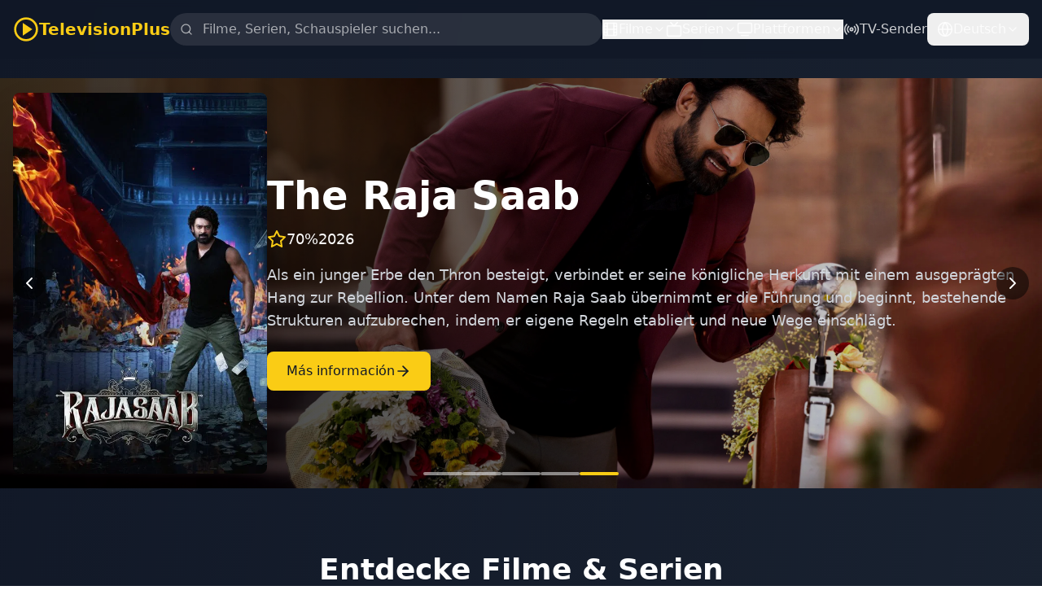

--- FILE ---
content_type: text/html; charset=UTF-8
request_url: https://television-plus.com/direkt/australien/showcase/
body_size: 599
content:
<!DOCTYPE html>
<html lang="de">
  <head>
    <meta charset="UTF-8">
    <meta name="viewport" content="width=device-width, initial-scale=1.0">
    <title>TelevisionPlus - Filme und Serien im Streaming!</title>
    <meta name="description" content="Schauen Sie Ihre Lieblingsfilme und -serien auf TelevisionPlus. Eine große Auswahl an aktuellen Filmen, beliebten Serien und exklusiven Inhalten in HD.">
    <meta property="og:title" content="TelevisionPlus - Filme und Serien im Streaming">
    <meta property="og:description" content="Schauen Sie Ihre Lieblingsfilme und -serien auf TelevisionPlus. Eine große Auswahl an aktuellen Filmen, beliebten Serien und exklusiven Inhalten in HD.">
    <meta property="og:type" content="website">
    <meta property="og:site_name" content="TelevisionPlus">
    <meta property="og:url" content="https://television-plus.com">
    <link rel="canonical" href="https://television-plus.com">
    <link rel="icon" type="image/svg+xml" href="/favicon.svg">
    <link rel="icon" type="image/x-icon" href="/favicon.ico">
    <script async src="https://pagead2.googlesyndication.com/pagead/js/adsbygoogle.js?client=ca-pub-2116772247080851" crossorigin="anonymous"></script>
    <script type="module" crossorigin src="/assets/index-qx_asFMF.js"></script>
    <link rel="stylesheet" crossorigin href="/assets/index-Dpa3Se9A.css">
  </head>
  <body>
    <div id="app"></div>
  <script defer src="https://static.cloudflareinsights.com/beacon.min.js/vcd15cbe7772f49c399c6a5babf22c1241717689176015" integrity="sha512-ZpsOmlRQV6y907TI0dKBHq9Md29nnaEIPlkf84rnaERnq6zvWvPUqr2ft8M1aS28oN72PdrCzSjY4U6VaAw1EQ==" data-cf-beacon='{"version":"2024.11.0","token":"7660b089556f442db5b0934dd4d1977d","r":1,"server_timing":{"name":{"cfCacheStatus":true,"cfEdge":true,"cfExtPri":true,"cfL4":true,"cfOrigin":true,"cfSpeedBrain":true},"location_startswith":null}}' crossorigin="anonymous"></script>
</body>
</html>

--- FILE ---
content_type: text/html; charset=utf-8
request_url: https://www.google.com/recaptcha/api2/aframe
body_size: 267
content:
<!DOCTYPE HTML><html><head><meta http-equiv="content-type" content="text/html; charset=UTF-8"></head><body><script nonce="XPF92lSwyNELfVbxwems5A">/** Anti-fraud and anti-abuse applications only. See google.com/recaptcha */ try{var clients={'sodar':'https://pagead2.googlesyndication.com/pagead/sodar?'};window.addEventListener("message",function(a){try{if(a.source===window.parent){var b=JSON.parse(a.data);var c=clients[b['id']];if(c){var d=document.createElement('img');d.src=c+b['params']+'&rc='+(localStorage.getItem("rc::a")?sessionStorage.getItem("rc::b"):"");window.document.body.appendChild(d);sessionStorage.setItem("rc::e",parseInt(sessionStorage.getItem("rc::e")||0)+1);localStorage.setItem("rc::h",'1768370483940');}}}catch(b){}});window.parent.postMessage("_grecaptcha_ready", "*");}catch(b){}</script></body></html>

--- FILE ---
content_type: application/javascript; charset=UTF-8
request_url: https://television-plus.com/assets/index-qx_asFMF.js
body_size: 120284
content:
/**
* @vue/shared v3.5.12
* (c) 2018-present Yuxi (Evan) You and Vue contributors
* @license MIT
**/
/*! #__NO_SIDE_EFFECTS__ */
function e(e){const t=Object.create(null);for(const n of e.split(","))t[n]=1;return e=>e in t}!function(){const e=document.createElement("link").relList;if(!(e&&e.supports&&e.supports("modulepreload"))){for(const e of document.querySelectorAll('link[rel="modulepreload"]'))t(e);new MutationObserver((e=>{for(const n of e)if("childList"===n.type)for(const e of n.addedNodes)"LINK"===e.tagName&&"modulepreload"===e.rel&&t(e)})).observe(document,{childList:!0,subtree:!0})}function t(e){if(e.ep)return;e.ep=!0;const t=function(e){const t={};return e.integrity&&(t.integrity=e.integrity),e.referrerPolicy&&(t.referrerPolicy=e.referrerPolicy),"use-credentials"===e.crossOrigin?t.credentials="include":"anonymous"===e.crossOrigin?t.credentials="omit":t.credentials="same-origin",t}(e);fetch(e.href,t)}}();const t={},n=[],r=()=>{},s=()=>!1,a=e=>111===e.charCodeAt(0)&&110===e.charCodeAt(1)&&(e.charCodeAt(2)>122||e.charCodeAt(2)<97),o=e=>e.startsWith("onUpdate:"),i=Object.assign,l=(e,t)=>{const n=e.indexOf(t);n>-1&&e.splice(n,1)},c=Object.prototype.hasOwnProperty,u=(e,t)=>c.call(e,t),d=Array.isArray,h=e=>"[object Map]"===w(e),p=e=>"[object Set]"===w(e),f=e=>"function"==typeof e,m=e=>"string"==typeof e,g=e=>"symbol"==typeof e,v=e=>null!==e&&"object"==typeof e,y=e=>(v(e)||f(e))&&f(e.then)&&f(e.catch),b=Object.prototype.toString,w=e=>b.call(e),_=e=>"[object Object]"===w(e),k=e=>m(e)&&"NaN"!==e&&"-"!==e[0]&&""+parseInt(e,10)===e,x=e(",key,ref,ref_for,ref_key,onVnodeBeforeMount,onVnodeMounted,onVnodeBeforeUpdate,onVnodeUpdated,onVnodeBeforeUnmount,onVnodeUnmounted"),S=e=>{const t=Object.create(null);return n=>t[n]||(t[n]=e(n))},T=/-(\w)/g,P=S((e=>e.replace(T,((e,t)=>t?t.toUpperCase():"")))),C=/\B([A-Z])/g,E=S((e=>e.replace(C,"-$1").toLowerCase())),I=S((e=>e.charAt(0).toUpperCase()+e.slice(1))),O=S((e=>e?`on${I(e)}`:"")),A=(e,t)=>!Object.is(e,t),L=(e,...t)=>{for(let n=0;n<e.length;n++)e[n](...t)},R=(e,t,n,r=!1)=>{Object.defineProperty(e,t,{configurable:!0,enumerable:!1,writable:r,value:n})},j=e=>{const t=parseFloat(e);return isNaN(t)?e:t};let F;const $=()=>F||(F="undefined"!=typeof globalThis?globalThis:"undefined"!=typeof self?self:"undefined"!=typeof window?window:"undefined"!=typeof global?global:{});function M(e){if(d(e)){const t={};for(let n=0;n<e.length;n++){const r=e[n],s=m(r)?V(r):M(r);if(s)for(const e in s)t[e]=s[e]}return t}if(m(e)||v(e))return e}const N=/;(?![^(]*\))/g,D=/:([^]+)/,U=/\/\*[^]*?\*\//g;function V(e){const t={};return e.replace(U,"").split(N).forEach((e=>{if(e){const n=e.split(D);n.length>1&&(t[n[0].trim()]=n[1].trim())}})),t}function B(e){let t="";if(m(e))t=e;else if(d(e))for(let n=0;n<e.length;n++){const r=B(e[n]);r&&(t+=r+" ")}else if(v(e))for(const n in e)e[n]&&(t+=n+" ");return t.trim()}const H=e("itemscope,allowfullscreen,formnovalidate,ismap,nomodule,novalidate,readonly");function z(e){return!!e||""===e}const W=e=>!(!e||!0!==e.__v_isRef),K=e=>m(e)?e:null==e?"":d(e)||v(e)&&(e.toString===b||!f(e.toString))?W(e)?K(e.value):JSON.stringify(e,q,2):String(e),q=(e,t)=>W(t)?q(e,t.value):h(t)?{[`Map(${t.size})`]:[...t.entries()].reduce(((e,[t,n],r)=>(e[G(t,r)+" =>"]=n,e)),{})}:p(t)?{[`Set(${t.size})`]:[...t.values()].map((e=>G(e)))}:g(t)?G(t):!v(t)||d(t)||_(t)?t:String(t),G=(e,t="")=>{var n;return g(e)?`Symbol(${null!=(n=e.description)?n:t})`:e};
/**
* @vue/reactivity v3.5.12
* (c) 2018-present Yuxi (Evan) You and Vue contributors
* @license MIT
**/
let Y,J;class Z{constructor(e=!1){this.detached=e,this._active=!0,this.effects=[],this.cleanups=[],this._isPaused=!1,this.parent=Y,!e&&Y&&(this.index=(Y.scopes||(Y.scopes=[])).push(this)-1)}get active(){return this._active}pause(){if(this._active){let e,t;if(this._isPaused=!0,this.scopes)for(e=0,t=this.scopes.length;e<t;e++)this.scopes[e].pause();for(e=0,t=this.effects.length;e<t;e++)this.effects[e].pause()}}resume(){if(this._active&&this._isPaused){let e,t;if(this._isPaused=!1,this.scopes)for(e=0,t=this.scopes.length;e<t;e++)this.scopes[e].resume();for(e=0,t=this.effects.length;e<t;e++)this.effects[e].resume()}}run(e){if(this._active){const t=Y;try{return Y=this,e()}finally{Y=t}}}on(){Y=this}off(){Y=this.parent}stop(e){if(this._active){let t,n;for(t=0,n=this.effects.length;t<n;t++)this.effects[t].stop();for(t=0,n=this.cleanups.length;t<n;t++)this.cleanups[t]();if(this.scopes)for(t=0,n=this.scopes.length;t<n;t++)this.scopes[t].stop(!0);if(!this.detached&&this.parent&&!e){const e=this.parent.scopes.pop();e&&e!==this&&(this.parent.scopes[this.index]=e,e.index=this.index)}this.parent=void 0,this._active=!1}}}function X(e){return new Z(e)}function Q(){return Y}const ee=new WeakSet;class te{constructor(e){this.fn=e,this.deps=void 0,this.depsTail=void 0,this.flags=5,this.next=void 0,this.cleanup=void 0,this.scheduler=void 0,Y&&Y.active&&Y.effects.push(this)}pause(){this.flags|=64}resume(){64&this.flags&&(this.flags&=-65,ee.has(this)&&(ee.delete(this),this.trigger()))}notify(){2&this.flags&&!(32&this.flags)||8&this.flags||ae(this)}run(){if(!(1&this.flags))return this.fn();this.flags|=2,ye(this),le(this);const e=J,t=fe;J=this,fe=!0;try{return this.fn()}finally{ce(this),J=e,fe=t,this.flags&=-3}}stop(){if(1&this.flags){for(let e=this.deps;e;e=e.nextDep)he(e);this.deps=this.depsTail=void 0,ye(this),this.onStop&&this.onStop(),this.flags&=-2}}trigger(){64&this.flags?ee.add(this):this.scheduler?this.scheduler():this.runIfDirty()}runIfDirty(){ue(this)&&this.run()}get dirty(){return ue(this)}}let ne,re,se=0;function ae(e,t=!1){if(e.flags|=8,t)return e.next=re,void(re=e);e.next=ne,ne=e}function oe(){se++}function ie(){if(--se>0)return;if(re){let e=re;for(re=void 0;e;){const t=e.next;e.next=void 0,e.flags&=-9,e=t}}let e;for(;ne;){let n=ne;for(ne=void 0;n;){const r=n.next;if(n.next=void 0,n.flags&=-9,1&n.flags)try{n.trigger()}catch(t){e||(e=t)}n=r}}if(e)throw e}function le(e){for(let t=e.deps;t;t=t.nextDep)t.version=-1,t.prevActiveLink=t.dep.activeLink,t.dep.activeLink=t}function ce(e){let t,n=e.depsTail,r=n;for(;r;){const e=r.prevDep;-1===r.version?(r===n&&(n=e),he(r),pe(r)):t=r,r.dep.activeLink=r.prevActiveLink,r.prevActiveLink=void 0,r=e}e.deps=t,e.depsTail=n}function ue(e){for(let t=e.deps;t;t=t.nextDep)if(t.dep.version!==t.version||t.dep.computed&&(de(t.dep.computed)||t.dep.version!==t.version))return!0;return!!e._dirty}function de(e){if(4&e.flags&&!(16&e.flags))return;if(e.flags&=-17,e.globalVersion===be)return;e.globalVersion=be;const t=e.dep;if(e.flags|=2,t.version>0&&!e.isSSR&&e.deps&&!ue(e))return void(e.flags&=-3);const n=J,r=fe;J=e,fe=!0;try{le(e);const n=e.fn(e._value);(0===t.version||A(n,e._value))&&(e._value=n,t.version++)}catch(s){throw t.version++,s}finally{J=n,fe=r,ce(e),e.flags&=-3}}function he(e,t=!1){const{dep:n,prevSub:r,nextSub:s}=e;if(r&&(r.nextSub=s,e.prevSub=void 0),s&&(s.prevSub=r,e.nextSub=void 0),n.subs===e&&(n.subs=r,!r&&n.computed)){n.computed.flags&=-5;for(let e=n.computed.deps;e;e=e.nextDep)he(e,!0)}t||--n.sc||!n.map||n.map.delete(n.key)}function pe(e){const{prevDep:t,nextDep:n}=e;t&&(t.nextDep=n,e.prevDep=void 0),n&&(n.prevDep=t,e.nextDep=void 0)}let fe=!0;const me=[];function ge(){me.push(fe),fe=!1}function ve(){const e=me.pop();fe=void 0===e||e}function ye(e){const{cleanup:t}=e;if(e.cleanup=void 0,t){const e=J;J=void 0;try{t()}finally{J=e}}}let be=0;class we{constructor(e,t){this.sub=e,this.dep=t,this.version=t.version,this.nextDep=this.prevDep=this.nextSub=this.prevSub=this.prevActiveLink=void 0}}class _e{constructor(e){this.computed=e,this.version=0,this.activeLink=void 0,this.subs=void 0,this.map=void 0,this.key=void 0,this.sc=0}track(e){if(!J||!fe||J===this.computed)return;let t=this.activeLink;if(void 0===t||t.sub!==J)t=this.activeLink=new we(J,this),J.deps?(t.prevDep=J.depsTail,J.depsTail.nextDep=t,J.depsTail=t):J.deps=J.depsTail=t,ke(t);else if(-1===t.version&&(t.version=this.version,t.nextDep)){const e=t.nextDep;e.prevDep=t.prevDep,t.prevDep&&(t.prevDep.nextDep=e),t.prevDep=J.depsTail,t.nextDep=void 0,J.depsTail.nextDep=t,J.depsTail=t,J.deps===t&&(J.deps=e)}return t}trigger(e){this.version++,be++,this.notify(e)}notify(e){oe();try{0;for(let e=this.subs;e;e=e.prevSub)e.sub.notify()&&e.sub.dep.notify()}finally{ie()}}}function ke(e){if(e.dep.sc++,4&e.sub.flags){const t=e.dep.computed;if(t&&!e.dep.subs){t.flags|=20;for(let e=t.deps;e;e=e.nextDep)ke(e)}const n=e.dep.subs;n!==e&&(e.prevSub=n,n&&(n.nextSub=e)),e.dep.subs=e}}const xe=new WeakMap,Se=Symbol(""),Te=Symbol(""),Pe=Symbol("");function Ce(e,t,n){if(fe&&J){let t=xe.get(e);t||xe.set(e,t=new Map);let r=t.get(n);r||(t.set(n,r=new _e),r.map=t,r.key=n),r.track()}}function Ee(e,t,n,r,s,a){const o=xe.get(e);if(!o)return void be++;const i=e=>{e&&e.trigger()};if(oe(),"clear"===t)o.forEach(i);else{const s=d(e),a=s&&k(n);if(s&&"length"===n){const e=Number(r);o.forEach(((t,n)=>{("length"===n||n===Pe||!g(n)&&n>=e)&&i(t)}))}else switch((void 0!==n||o.has(void 0))&&i(o.get(n)),a&&i(o.get(Pe)),t){case"add":s?a&&i(o.get("length")):(i(o.get(Se)),h(e)&&i(o.get(Te)));break;case"delete":s||(i(o.get(Se)),h(e)&&i(o.get(Te)));break;case"set":h(e)&&i(o.get(Se))}}ie()}function Ie(e){const t=ft(e);return t===e?t:(Ce(t,0,Pe),ht(e)?t:t.map(gt))}function Oe(e){return Ce(e=ft(e),0,Pe),e}const Ae={__proto__:null,[Symbol.iterator](){return Le(this,Symbol.iterator,gt)},concat(...e){return Ie(this).concat(...e.map((e=>d(e)?Ie(e):e)))},entries(){return Le(this,"entries",(e=>(e[1]=gt(e[1]),e)))},every(e,t){return je(this,"every",e,t,void 0,arguments)},filter(e,t){return je(this,"filter",e,t,(e=>e.map(gt)),arguments)},find(e,t){return je(this,"find",e,t,gt,arguments)},findIndex(e,t){return je(this,"findIndex",e,t,void 0,arguments)},findLast(e,t){return je(this,"findLast",e,t,gt,arguments)},findLastIndex(e,t){return je(this,"findLastIndex",e,t,void 0,arguments)},forEach(e,t){return je(this,"forEach",e,t,void 0,arguments)},includes(...e){return $e(this,"includes",e)},indexOf(...e){return $e(this,"indexOf",e)},join(e){return Ie(this).join(e)},lastIndexOf(...e){return $e(this,"lastIndexOf",e)},map(e,t){return je(this,"map",e,t,void 0,arguments)},pop(){return Me(this,"pop")},push(...e){return Me(this,"push",e)},reduce(e,...t){return Fe(this,"reduce",e,t)},reduceRight(e,...t){return Fe(this,"reduceRight",e,t)},shift(){return Me(this,"shift")},some(e,t){return je(this,"some",e,t,void 0,arguments)},splice(...e){return Me(this,"splice",e)},toReversed(){return Ie(this).toReversed()},toSorted(e){return Ie(this).toSorted(e)},toSpliced(...e){return Ie(this).toSpliced(...e)},unshift(...e){return Me(this,"unshift",e)},values(){return Le(this,"values",gt)}};function Le(e,t,n){const r=Oe(e),s=r[t]();return r===e||ht(e)||(s._next=s.next,s.next=()=>{const e=s._next();return e.value&&(e.value=n(e.value)),e}),s}const Re=Array.prototype;function je(e,t,n,r,s,a){const o=Oe(e),i=o!==e&&!ht(e),l=o[t];if(l!==Re[t]){const t=l.apply(e,a);return i?gt(t):t}let c=n;o!==e&&(i?c=function(t,r){return n.call(this,gt(t),r,e)}:n.length>2&&(c=function(t,r){return n.call(this,t,r,e)}));const u=l.call(o,c,r);return i&&s?s(u):u}function Fe(e,t,n,r){const s=Oe(e);let a=n;return s!==e&&(ht(e)?n.length>3&&(a=function(t,r,s){return n.call(this,t,r,s,e)}):a=function(t,r,s){return n.call(this,t,gt(r),s,e)}),s[t](a,...r)}function $e(e,t,n){const r=ft(e);Ce(r,0,Pe);const s=r[t](...n);return-1!==s&&!1!==s||!pt(n[0])?s:(n[0]=ft(n[0]),r[t](...n))}function Me(e,t,n=[]){ge(),oe();const r=ft(e)[t].apply(e,n);return ie(),ve(),r}const Ne=e("__proto__,__v_isRef,__isVue"),De=new Set(Object.getOwnPropertyNames(Symbol).filter((e=>"arguments"!==e&&"caller"!==e)).map((e=>Symbol[e])).filter(g));function Ue(e){g(e)||(e=String(e));const t=ft(this);return Ce(t,0,e),t.hasOwnProperty(e)}class Ve{constructor(e=!1,t=!1){this._isReadonly=e,this._isShallow=t}get(e,t,n){const r=this._isReadonly,s=this._isShallow;if("__v_isReactive"===t)return!r;if("__v_isReadonly"===t)return r;if("__v_isShallow"===t)return s;if("__v_raw"===t)return n===(r?s?st:rt:s?nt:tt).get(e)||Object.getPrototypeOf(e)===Object.getPrototypeOf(n)?e:void 0;const a=d(e);if(!r){let e;if(a&&(e=Ae[t]))return e;if("hasOwnProperty"===t)return Ue}const o=Reflect.get(e,t,yt(e)?e:n);return(g(t)?De.has(t):Ne(t))?o:(r||Ce(e,0,t),s?o:yt(o)?a&&k(t)?o:o.value:v(o)?r?lt(o):ot(o):o)}}class Be extends Ve{constructor(e=!1){super(!1,e)}set(e,t,n,r){let s=e[t];if(!this._isShallow){const t=dt(s);if(ht(n)||dt(n)||(s=ft(s),n=ft(n)),!d(e)&&yt(s)&&!yt(n))return!t&&(s.value=n,!0)}const a=d(e)&&k(t)?Number(t)<e.length:u(e,t),o=Reflect.set(e,t,n,yt(e)?e:r);return e===ft(r)&&(a?A(n,s)&&Ee(e,"set",t,n):Ee(e,"add",t,n)),o}deleteProperty(e,t){const n=u(e,t);e[t];const r=Reflect.deleteProperty(e,t);return r&&n&&Ee(e,"delete",t,void 0),r}has(e,t){const n=Reflect.has(e,t);return g(t)&&De.has(t)||Ce(e,0,t),n}ownKeys(e){return Ce(e,0,d(e)?"length":Se),Reflect.ownKeys(e)}}class He extends Ve{constructor(e=!1){super(!0,e)}set(e,t){return!0}deleteProperty(e,t){return!0}}const ze=new Be,We=new He,Ke=new Be(!0),qe=e=>e,Ge=e=>Reflect.getPrototypeOf(e);function Ye(e){return function(...t){return"delete"!==e&&("clear"===e?void 0:this)}}function Je(e,t){const n={get(n){const r=this.__v_raw,s=ft(r),a=ft(n);e||(A(n,a)&&Ce(s,0,n),Ce(s,0,a));const{has:o}=Ge(s),i=t?qe:e?vt:gt;return o.call(s,n)?i(r.get(n)):o.call(s,a)?i(r.get(a)):void(r!==s&&r.get(n))},get size(){const t=this.__v_raw;return!e&&Ce(ft(t),0,Se),Reflect.get(t,"size",t)},has(t){const n=this.__v_raw,r=ft(n),s=ft(t);return e||(A(t,s)&&Ce(r,0,t),Ce(r,0,s)),t===s?n.has(t):n.has(t)||n.has(s)},forEach(n,r){const s=this,a=s.__v_raw,o=ft(a),i=t?qe:e?vt:gt;return!e&&Ce(o,0,Se),a.forEach(((e,t)=>n.call(r,i(e),i(t),s)))}};i(n,e?{add:Ye("add"),set:Ye("set"),delete:Ye("delete"),clear:Ye("clear")}:{add(e){t||ht(e)||dt(e)||(e=ft(e));const n=ft(this);return Ge(n).has.call(n,e)||(n.add(e),Ee(n,"add",e,e)),this},set(e,n){t||ht(n)||dt(n)||(n=ft(n));const r=ft(this),{has:s,get:a}=Ge(r);let o=s.call(r,e);o||(e=ft(e),o=s.call(r,e));const i=a.call(r,e);return r.set(e,n),o?A(n,i)&&Ee(r,"set",e,n):Ee(r,"add",e,n),this},delete(e){const t=ft(this),{has:n,get:r}=Ge(t);let s=n.call(t,e);s||(e=ft(e),s=n.call(t,e)),r&&r.call(t,e);const a=t.delete(e);return s&&Ee(t,"delete",e,void 0),a},clear(){const e=ft(this),t=0!==e.size,n=e.clear();return t&&Ee(e,"clear",void 0,void 0),n}});return["keys","values","entries",Symbol.iterator].forEach((r=>{n[r]=function(e,t,n){return function(...r){const s=this.__v_raw,a=ft(s),o=h(a),i="entries"===e||e===Symbol.iterator&&o,l="keys"===e&&o,c=s[e](...r),u=n?qe:t?vt:gt;return!t&&Ce(a,0,l?Te:Se),{next(){const{value:e,done:t}=c.next();return t?{value:e,done:t}:{value:i?[u(e[0]),u(e[1])]:u(e),done:t}},[Symbol.iterator](){return this}}}}(r,e,t)})),n}function Ze(e,t){const n=Je(e,t);return(t,r,s)=>"__v_isReactive"===r?!e:"__v_isReadonly"===r?e:"__v_raw"===r?t:Reflect.get(u(n,r)&&r in t?n:t,r,s)}const Xe={get:Ze(!1,!1)},Qe={get:Ze(!1,!0)},et={get:Ze(!0,!1)},tt=new WeakMap,nt=new WeakMap,rt=new WeakMap,st=new WeakMap;function at(e){return e.__v_skip||!Object.isExtensible(e)?0:function(e){switch(e){case"Object":case"Array":return 1;case"Map":case"Set":case"WeakMap":case"WeakSet":return 2;default:return 0}}((e=>w(e).slice(8,-1))(e))}function ot(e){return dt(e)?e:ct(e,!1,ze,Xe,tt)}function it(e){return ct(e,!1,Ke,Qe,nt)}function lt(e){return ct(e,!0,We,et,rt)}function ct(e,t,n,r,s){if(!v(e))return e;if(e.__v_raw&&(!t||!e.__v_isReactive))return e;const a=s.get(e);if(a)return a;const o=at(e);if(0===o)return e;const i=new Proxy(e,2===o?r:n);return s.set(e,i),i}function ut(e){return dt(e)?ut(e.__v_raw):!(!e||!e.__v_isReactive)}function dt(e){return!(!e||!e.__v_isReadonly)}function ht(e){return!(!e||!e.__v_isShallow)}function pt(e){return!!e&&!!e.__v_raw}function ft(e){const t=e&&e.__v_raw;return t?ft(t):e}function mt(e){return!u(e,"__v_skip")&&Object.isExtensible(e)&&R(e,"__v_skip",!0),e}const gt=e=>v(e)?ot(e):e,vt=e=>v(e)?lt(e):e;function yt(e){return!!e&&!0===e.__v_isRef}function bt(e){return _t(e,!1)}function wt(e){return _t(e,!0)}function _t(e,t){return yt(e)?e:new kt(e,t)}class kt{constructor(e,t){this.dep=new _e,this.__v_isRef=!0,this.__v_isShallow=!1,this._rawValue=t?e:ft(e),this._value=t?e:gt(e),this.__v_isShallow=t}get value(){return this.dep.track(),this._value}set value(e){const t=this._rawValue,n=this.__v_isShallow||ht(e)||dt(e);e=n?e:ft(e),A(e,t)&&(this._rawValue=e,this._value=n?e:gt(e),this.dep.trigger())}}function xt(e){return yt(e)?e.value:e}const St={get:(e,t,n)=>"__v_raw"===t?e:xt(Reflect.get(e,t,n)),set:(e,t,n,r)=>{const s=e[t];return yt(s)&&!yt(n)?(s.value=n,!0):Reflect.set(e,t,n,r)}};function Tt(e){return ut(e)?e:new Proxy(e,St)}class Pt{constructor(e,t,n){this._object=e,this._key=t,this._defaultValue=n,this.__v_isRef=!0,this._value=void 0}get value(){const e=this._object[this._key];return this._value=void 0===e?this._defaultValue:e}set value(e){this._object[this._key]=e}get dep(){return function(e,t){const n=xe.get(e);return n&&n.get(t)}(ft(this._object),this._key)}}class Ct{constructor(e){this._getter=e,this.__v_isRef=!0,this.__v_isReadonly=!0,this._value=void 0}get value(){return this._value=this._getter()}}function Et(e,t,n){return yt(e)?e:f(e)?new Ct(e):v(e)&&arguments.length>1?It(e,t,n):bt(e)}function It(e,t,n){const r=e[t];return yt(r)?r:new Pt(e,t,n)}class Ot{constructor(e,t,n){this.fn=e,this.setter=t,this._value=void 0,this.dep=new _e(this),this.__v_isRef=!0,this.deps=void 0,this.depsTail=void 0,this.flags=16,this.globalVersion=be-1,this.next=void 0,this.effect=this,this.__v_isReadonly=!t,this.isSSR=n}notify(){if(this.flags|=16,!(8&this.flags)&&J!==this)return ae(this,!0),!0}get value(){const e=this.dep.track();return de(this),e&&(e.version=this.dep.version),this._value}set value(e){this.setter&&this.setter(e)}}const At={},Lt=new WeakMap;let Rt;function jt(e,n,s=t){const{immediate:a,deep:o,once:i,scheduler:c,augmentJob:u,call:h}=s,p=e=>o?e:ht(e)||!1===o||0===o?Ft(e,1):Ft(e);let m,g,v,y,b=!1,w=!1;if(yt(e)?(g=()=>e.value,b=ht(e)):ut(e)?(g=()=>p(e),b=!0):d(e)?(w=!0,b=e.some((e=>ut(e)||ht(e))),g=()=>e.map((e=>yt(e)?e.value:ut(e)?p(e):f(e)?h?h(e,2):e():void 0))):g=f(e)?n?h?()=>h(e,2):e:()=>{if(v){ge();try{v()}finally{ve()}}const t=Rt;Rt=m;try{return h?h(e,3,[y]):e(y)}finally{Rt=t}}:r,n&&o){const e=g,t=!0===o?1/0:o;g=()=>Ft(e(),t)}const _=Q(),k=()=>{m.stop(),_&&l(_.effects,m)};if(i&&n){const e=n;n=(...t)=>{e(...t),k()}}let x=w?new Array(e.length).fill(At):At;const S=e=>{if(1&m.flags&&(m.dirty||e))if(n){const e=m.run();if(o||b||(w?e.some(((e,t)=>A(e,x[t]))):A(e,x))){v&&v();const t=Rt;Rt=m;try{const t=[e,x===At?void 0:w&&x[0]===At?[]:x,y];h?h(n,3,t):n(...t),x=e}finally{Rt=t}}}else m.run()};return u&&u(S),m=new te(g),m.scheduler=c?()=>c(S,!1):S,y=e=>function(e,t=!1,n=Rt){if(n){let t=Lt.get(n);t||Lt.set(n,t=[]),t.push(e)}}(e,!1,m),v=m.onStop=()=>{const e=Lt.get(m);if(e){if(h)h(e,4);else for(const t of e)t();Lt.delete(m)}},n?a?S(!0):x=m.run():c?c(S.bind(null,!0),!0):m.run(),k.pause=m.pause.bind(m),k.resume=m.resume.bind(m),k.stop=k,k}function Ft(e,t=1/0,n){if(t<=0||!v(e)||e.__v_skip)return e;if((n=n||new Set).has(e))return e;if(n.add(e),t--,yt(e))Ft(e.value,t,n);else if(d(e))for(let r=0;r<e.length;r++)Ft(e[r],t,n);else if(p(e)||h(e))e.forEach((e=>{Ft(e,t,n)}));else if(_(e)){for(const r in e)Ft(e[r],t,n);for(const r of Object.getOwnPropertySymbols(e))Object.prototype.propertyIsEnumerable.call(e,r)&&Ft(e[r],t,n)}return e}
/**
* @vue/runtime-core v3.5.12
* (c) 2018-present Yuxi (Evan) You and Vue contributors
* @license MIT
**/function $t(e,t,n,r){try{return r?e(...r):e()}catch(s){Nt(s,t,n)}}function Mt(e,t,n,r){if(f(e)){const s=$t(e,t,n,r);return s&&y(s)&&s.catch((e=>{Nt(e,t,n)})),s}if(d(e)){const s=[];for(let a=0;a<e.length;a++)s.push(Mt(e[a],t,n,r));return s}}function Nt(e,n,r,s=!0){n&&n.vnode;const{errorHandler:a,throwUnhandledErrorInProduction:o}=n&&n.appContext.config||t;if(n){let t=n.parent;const s=n.proxy,o=`https://vuejs.org/error-reference/#runtime-${r}`;for(;t;){const n=t.ec;if(n)for(let t=0;t<n.length;t++)if(!1===n[t](e,s,o))return;t=t.parent}if(a)return ge(),$t(a,null,10,[e,s,o]),void ve()}!function(e,t,n,r=!0,s=!1){if(s)throw e}(e,0,0,s,o)}const Dt=[];let Ut=-1;const Vt=[];let Bt=null,Ht=0;const zt=Promise.resolve();let Wt=null;function Kt(e){const t=Wt||zt;return e?t.then(this?e.bind(this):e):t}function qt(e){if(!(1&e.flags)){const t=Zt(e),n=Dt[Dt.length-1];!n||!(2&e.flags)&&t>=Zt(n)?Dt.push(e):Dt.splice(function(e){let t=Ut+1,n=Dt.length;for(;t<n;){const r=t+n>>>1,s=Dt[r],a=Zt(s);a<e||a===e&&2&s.flags?t=r+1:n=r}return t}(t),0,e),e.flags|=1,Gt()}}function Gt(){Wt||(Wt=zt.then(Xt))}function Yt(e,t,n=Ut+1){for(;n<Dt.length;n++){const t=Dt[n];if(t&&2&t.flags){if(e&&t.id!==e.uid)continue;Dt.splice(n,1),n--,4&t.flags&&(t.flags&=-2),t(),4&t.flags||(t.flags&=-2)}}}function Jt(e){if(Vt.length){const e=[...new Set(Vt)].sort(((e,t)=>Zt(e)-Zt(t)));if(Vt.length=0,Bt)return void Bt.push(...e);for(Bt=e,Ht=0;Ht<Bt.length;Ht++){const e=Bt[Ht];4&e.flags&&(e.flags&=-2),8&e.flags||e(),e.flags&=-2}Bt=null,Ht=0}}const Zt=e=>null==e.id?2&e.flags?-1:1/0:e.id;function Xt(e){try{for(Ut=0;Ut<Dt.length;Ut++){const e=Dt[Ut];!e||8&e.flags||(4&e.flags&&(e.flags&=-2),$t(e,e.i,e.i?15:14),4&e.flags||(e.flags&=-2))}}finally{for(;Ut<Dt.length;Ut++){const e=Dt[Ut];e&&(e.flags&=-2)}Ut=-1,Dt.length=0,Jt(),Wt=null,(Dt.length||Vt.length)&&Xt()}}let Qt=null,en=null;function tn(e){const t=Qt;return Qt=e,en=e&&e.type.__scopeId||null,t}function nn(e,t=Qt,n){if(!t)return e;if(e._n)return e;const r=(...n)=>{r._d&&vs(-1);const s=tn(t);let a;try{a=e(...n)}finally{tn(s),r._d&&vs(1)}return a};return r._n=!0,r._c=!0,r._d=!0,r}function rn(e,n){if(null===Qt)return e;const r=Ys(Qt),s=e.dirs||(e.dirs=[]);for(let a=0;a<n.length;a++){let[e,o,i,l=t]=n[a];e&&(f(e)&&(e={mounted:e,updated:e}),e.deep&&Ft(o),s.push({dir:e,instance:r,value:o,oldValue:void 0,arg:i,modifiers:l}))}return e}function sn(e,t,n,r){const s=e.dirs,a=t&&t.dirs;for(let o=0;o<s.length;o++){const i=s[o];a&&(i.oldValue=a[o].value);let l=i.dir[r];l&&(ge(),Mt(l,n,8,[e.el,i,e,t]),ve())}}const an=Symbol("_vte"),on=e=>e.__isTeleport,ln=e=>e&&(e.disabled||""===e.disabled),cn=e=>"undefined"!=typeof SVGElement&&e instanceof SVGElement,un=e=>"function"==typeof MathMLElement&&e instanceof MathMLElement,dn=(e,t)=>{const n=e&&e.to;if(m(n)){if(t){return t(n)}return null}return n};function hn(e,t,n,{o:{insert:r},m:s},a=2){0===a&&r(e.targetAnchor,t,n);const{el:o,anchor:i,shapeFlag:l,children:c,props:u}=e,d=2===a;if(d&&r(o,t,n),(!d||ln(u))&&16&l)for(let h=0;h<c.length;h++)s(c[h],t,n,2);d&&r(i,t,n)}const pn={name:"Teleport",__isTeleport:!0,process(e,t,n,r,s,a,o,i,l,c){const{mc:u,pc:d,pbc:h,o:{insert:p,querySelector:f,createText:m,createComment:g}}=c,v=ln(t.props);let{shapeFlag:y,children:b,dynamicChildren:w}=t;if(null==e){const e=t.el=m(""),c=t.anchor=m("");p(e,n,r),p(c,n,r);const d=(e,t)=>{16&y&&(s&&s.isCE&&(s.ce._teleportTarget=e),u(b,e,t,s,a,o,i,l))},h=()=>{const e=t.target=dn(t.props,f),n=mn(e,t,m,p);e&&("svg"!==o&&cn(e)?o="svg":"mathml"!==o&&un(e)&&(o="mathml"),v||(d(e,n),fn(t,!1)))};v&&(d(n,c),fn(t,!0)),(_=t.props)&&(_.defer||""===_.defer)?Vr(h,a):h()}else{t.el=e.el,t.targetStart=e.targetStart;const r=t.anchor=e.anchor,u=t.target=e.target,p=t.targetAnchor=e.targetAnchor,m=ln(e.props),g=m?n:u,y=m?r:p;if("svg"===o||cn(u)?o="svg":("mathml"===o||un(u))&&(o="mathml"),w?(h(e.dynamicChildren,w,g,s,a,o,i),Wr(e,t,!0)):l||d(e,t,g,y,s,a,o,i,!1),v)m?t.props&&e.props&&t.props.to!==e.props.to&&(t.props.to=e.props.to):hn(t,n,r,c,1);else if((t.props&&t.props.to)!==(e.props&&e.props.to)){const e=t.target=dn(t.props,f);e&&hn(t,e,null,c,0)}else m&&hn(t,u,p,c,1);fn(t,v)}var _},remove(e,t,n,{um:r,o:{remove:s}},a){const{shapeFlag:o,children:i,anchor:l,targetStart:c,targetAnchor:u,target:d,props:h}=e;if(d&&(s(c),s(u)),a&&s(l),16&o){const e=a||!ln(h);for(let s=0;s<i.length;s++){const a=i[s];r(a,t,n,e,!!a.dynamicChildren)}}},move:hn,hydrate:function(e,t,n,r,s,a,{o:{nextSibling:o,parentNode:i,querySelector:l,insert:c,createText:u}},d){const h=t.target=dn(t.props,l);if(h){const l=ln(t.props),p=h._lpa||h.firstChild;if(16&t.shapeFlag)if(l)t.anchor=d(o(e),t,i(e),n,r,s,a),t.targetStart=p,t.targetAnchor=p&&o(p);else{t.anchor=o(e);let i=p;for(;i;){if(i&&8===i.nodeType)if("teleport start anchor"===i.data)t.targetStart=i;else if("teleport anchor"===i.data){t.targetAnchor=i,h._lpa=t.targetAnchor&&o(t.targetAnchor);break}i=o(i)}t.targetAnchor||mn(h,t,u,c),d(p&&o(p),t,h,n,r,s,a)}fn(t,l)}return t.anchor&&o(t.anchor)}};function fn(e,t){const n=e.ctx;if(n&&n.ut){let r,s;for(t?(r=e.el,s=e.anchor):(r=e.targetStart,s=e.targetAnchor);r&&r!==s;)1===r.nodeType&&r.setAttribute("data-v-owner",n.uid),r=r.nextSibling;n.ut()}}function mn(e,t,n,r){const s=t.targetStart=n(""),a=t.targetAnchor=n("");return s[an]=a,e&&(r(s,e),r(a,e)),a}const gn=Symbol("_leaveCb"),vn=Symbol("_enterCb");function yn(){const e={isMounted:!1,isLeaving:!1,isUnmounting:!1,leavingVNodes:new Map};return Bn((()=>{e.isMounted=!0})),Wn((()=>{e.isUnmounting=!0})),e}const bn=[Function,Array],wn={mode:String,appear:Boolean,persisted:Boolean,onBeforeEnter:bn,onEnter:bn,onAfterEnter:bn,onEnterCancelled:bn,onBeforeLeave:bn,onLeave:bn,onAfterLeave:bn,onLeaveCancelled:bn,onBeforeAppear:bn,onAppear:bn,onAfterAppear:bn,onAppearCancelled:bn},_n=e=>{const t=e.subTree;return t.component?_n(t.component):t};function kn(e){let t=e[0];if(e.length>1)for(const n of e)if(n.type!==ds){t=n;break}return t}const xn={name:"BaseTransition",props:wn,setup(e,{slots:t}){const n=Ns(),r=yn();return()=>{const s=t.default&&In(t.default(),!0);if(!s||!s.length)return;const a=kn(s),o=ft(e),{mode:i}=o;if(r.isLeaving)return Pn(a);const l=Cn(a);if(!l)return Pn(a);let c=Tn(l,o,r,n,(e=>c=e));l.type!==ds&&En(l,c);const u=n.subTree,d=u&&Cn(u);if(d&&d.type!==ds&&!ks(l,d)&&_n(n).type!==ds){const e=Tn(d,o,r,n);if(En(d,e),"out-in"===i&&l.type!==ds)return r.isLeaving=!0,e.afterLeave=()=>{r.isLeaving=!1,8&n.job.flags||n.update(),delete e.afterLeave},Pn(a);"in-out"===i&&l.type!==ds&&(e.delayLeave=(e,t,n)=>{Sn(r,d)[String(d.key)]=d,e[gn]=()=>{t(),e[gn]=void 0,delete c.delayedLeave},c.delayedLeave=n})}return a}}};function Sn(e,t){const{leavingVNodes:n}=e;let r=n.get(t.type);return r||(r=Object.create(null),n.set(t.type,r)),r}function Tn(e,t,n,r,s){const{appear:a,mode:o,persisted:i=!1,onBeforeEnter:l,onEnter:c,onAfterEnter:u,onEnterCancelled:h,onBeforeLeave:p,onLeave:f,onAfterLeave:m,onLeaveCancelled:g,onBeforeAppear:v,onAppear:y,onAfterAppear:b,onAppearCancelled:w}=t,_=String(e.key),k=Sn(n,e),x=(e,t)=>{e&&Mt(e,r,9,t)},S=(e,t)=>{const n=t[1];x(e,t),d(e)?e.every((e=>e.length<=1))&&n():e.length<=1&&n()},T={mode:o,persisted:i,beforeEnter(t){let r=l;if(!n.isMounted){if(!a)return;r=v||l}t[gn]&&t[gn](!0);const s=k[_];s&&ks(e,s)&&s.el[gn]&&s.el[gn](),x(r,[t])},enter(e){let t=c,r=u,s=h;if(!n.isMounted){if(!a)return;t=y||c,r=b||u,s=w||h}let o=!1;const i=e[vn]=t=>{o||(o=!0,x(t?s:r,[e]),T.delayedLeave&&T.delayedLeave(),e[vn]=void 0)};t?S(t,[e,i]):i()},leave(t,r){const s=String(e.key);if(t[vn]&&t[vn](!0),n.isUnmounting)return r();x(p,[t]);let a=!1;const o=t[gn]=n=>{a||(a=!0,r(),x(n?g:m,[t]),t[gn]=void 0,k[s]===e&&delete k[s])};k[s]=e,f?S(f,[t,o]):o()},clone(e){const a=Tn(e,t,n,r,s);return s&&s(a),a}};return T}function Pn(e){if(jn(e))return(e=Cs(e)).children=null,e}function Cn(e){if(!jn(e))return on(e.type)&&e.children?kn(e.children):e;const{shapeFlag:t,children:n}=e;if(n){if(16&t)return n[0];if(32&t&&f(n.default))return n.default()}}function En(e,t){6&e.shapeFlag&&e.component?(e.transition=t,En(e.component.subTree,t)):128&e.shapeFlag?(e.ssContent.transition=t.clone(e.ssContent),e.ssFallback.transition=t.clone(e.ssFallback)):e.transition=t}function In(e,t=!1,n){let r=[],s=0;for(let a=0;a<e.length;a++){let o=e[a];const i=null==n?o.key:String(n)+String(null!=o.key?o.key:a);o.type===cs?(128&o.patchFlag&&s++,r=r.concat(In(o.children,t,i))):(t||o.type!==ds)&&r.push(null!=i?Cs(o,{key:i}):o)}if(s>1)for(let a=0;a<r.length;a++)r[a].patchFlag=-2;return r}
/*! #__NO_SIDE_EFFECTS__ */function On(e,t){return f(e)?(()=>i({name:e.name},t,{setup:e}))():e}function An(e){e.ids=[e.ids[0]+e.ids[2]+++"-",0,0]}function Ln(e,n,r,s,a=!1){if(d(e))return void e.forEach(((e,t)=>Ln(e,n&&(d(n)?n[t]:n),r,s,a)));if(Rn(s)&&!a)return;const o=4&s.shapeFlag?Ys(s.component):s.el,i=a?null:o,{i:c,r:h}=e,p=n&&n.r,g=c.refs===t?c.refs={}:c.refs,v=c.setupState,y=ft(v),b=v===t?()=>!1:e=>u(y,e);if(null!=p&&p!==h&&(m(p)?(g[p]=null,b(p)&&(v[p]=null)):yt(p)&&(p.value=null)),f(h))$t(h,c,12,[i,g]);else{const t=m(h),n=yt(h);if(t||n){const s=()=>{if(e.f){const n=t?b(h)?v[h]:g[h]:h.value;a?d(n)&&l(n,o):d(n)?n.includes(o)||n.push(o):t?(g[h]=[o],b(h)&&(v[h]=g[h])):(h.value=[o],e.k&&(g[e.k]=h.value))}else t?(g[h]=i,b(h)&&(v[h]=i)):n&&(h.value=i,e.k&&(g[e.k]=i))};i?(s.id=-1,Vr(s,r)):s()}}}$().requestIdleCallback,$().cancelIdleCallback;const Rn=e=>!!e.type.__asyncLoader,jn=e=>e.type.__isKeepAlive;function Fn(e,t){Mn(e,"a",t)}function $n(e,t){Mn(e,"da",t)}function Mn(e,t,n=Ms){const r=e.__wdc||(e.__wdc=()=>{let t=n;for(;t;){if(t.isDeactivated)return;t=t.parent}return e()});if(Dn(t,r,n),n){let e=n.parent;for(;e&&e.parent;)jn(e.parent.vnode)&&Nn(r,t,n,e),e=e.parent}}function Nn(e,t,n,r){const s=Dn(t,e,r,!0);Kn((()=>{l(r[t],s)}),n)}function Dn(e,t,n=Ms,r=!1){if(n){const s=n[e]||(n[e]=[]),a=t.__weh||(t.__weh=(...r)=>{ge();const s=Vs(n),a=Mt(t,n,e,r);return s(),ve(),a});return r?s.unshift(a):s.push(a),a}}const Un=e=>(t,n=Ms)=>{Ws&&"sp"!==e||Dn(e,((...e)=>t(...e)),n)},Vn=Un("bm"),Bn=Un("m"),Hn=Un("bu"),zn=Un("u"),Wn=Un("bum"),Kn=Un("um"),qn=Un("sp"),Gn=Un("rtg"),Yn=Un("rtc");function Jn(e,t=Ms){Dn("ec",e,t)}const Zn="components";function Xn(e,t){return tr(Zn,e,!0,t)||e}const Qn=Symbol.for("v-ndc");function er(e){return m(e)?tr(Zn,e,!1)||e:e||Qn}function tr(e,t,n=!0,r=!1){const s=Qt||Ms;if(s){const n=s.type;{const e=Js(n,!1);if(e&&(e===t||e===P(t)||e===I(P(t))))return n}const a=nr(s[e]||n[e],t)||nr(s.appContext[e],t);return!a&&r?n:a}}function nr(e,t){return e&&(e[t]||e[P(t)]||e[I(P(t))])}function rr(e,t,n,r){let s;const a=n,o=d(e);if(o||m(e)){let n=!1;o&&ut(e)&&(n=!ht(e),e=Oe(e)),s=new Array(e.length);for(let r=0,o=e.length;r<o;r++)s[r]=t(n?gt(e[r]):e[r],r,void 0,a)}else if("number"==typeof e){s=new Array(e);for(let n=0;n<e;n++)s[n]=t(n+1,n,void 0,a)}else if(v(e))if(e[Symbol.iterator])s=Array.from(e,((e,n)=>t(e,n,void 0,a)));else{const n=Object.keys(e);s=new Array(n.length);for(let r=0,o=n.length;r<o;r++){const o=n[r];s[r]=t(e[o],o,r,a)}}else s=[];return s}const sr=e=>e?Hs(e)?Ys(e):sr(e.parent):null,ar=i(Object.create(null),{$:e=>e,$el:e=>e.vnode.el,$data:e=>e.data,$props:e=>e.props,$attrs:e=>e.attrs,$slots:e=>e.slots,$refs:e=>e.refs,$parent:e=>sr(e.parent),$root:e=>sr(e.root),$host:e=>e.ce,$emit:e=>e.emit,$options:e=>pr(e),$forceUpdate:e=>e.f||(e.f=()=>{qt(e.update)}),$nextTick:e=>e.n||(e.n=Kt.bind(e.proxy)),$watch:e=>Xr.bind(e)}),or=(e,n)=>e!==t&&!e.__isScriptSetup&&u(e,n),ir={get({_:e},n){if("__v_skip"===n)return!0;const{ctx:r,setupState:s,data:a,props:o,accessCache:i,type:l,appContext:c}=e;let d;if("$"!==n[0]){const l=i[n];if(void 0!==l)switch(l){case 1:return s[n];case 2:return a[n];case 4:return r[n];case 3:return o[n]}else{if(or(s,n))return i[n]=1,s[n];if(a!==t&&u(a,n))return i[n]=2,a[n];if((d=e.propsOptions[0])&&u(d,n))return i[n]=3,o[n];if(r!==t&&u(r,n))return i[n]=4,r[n];cr&&(i[n]=0)}}const h=ar[n];let p,f;return h?("$attrs"===n&&Ce(e.attrs,0,""),h(e)):(p=l.__cssModules)&&(p=p[n])?p:r!==t&&u(r,n)?(i[n]=4,r[n]):(f=c.config.globalProperties,u(f,n)?f[n]:void 0)},set({_:e},n,r){const{data:s,setupState:a,ctx:o}=e;return or(a,n)?(a[n]=r,!0):s!==t&&u(s,n)?(s[n]=r,!0):!u(e.props,n)&&(("$"!==n[0]||!(n.slice(1)in e))&&(o[n]=r,!0))},has({_:{data:e,setupState:n,accessCache:r,ctx:s,appContext:a,propsOptions:o}},i){let l;return!!r[i]||e!==t&&u(e,i)||or(n,i)||(l=o[0])&&u(l,i)||u(s,i)||u(ar,i)||u(a.config.globalProperties,i)},defineProperty(e,t,n){return null!=n.get?e._.accessCache[t]=0:u(n,"value")&&this.set(e,t,n.value,null),Reflect.defineProperty(e,t,n)}};function lr(e){return d(e)?e.reduce(((e,t)=>(e[t]=null,e)),{}):e}let cr=!0;function ur(e){const t=pr(e),n=e.proxy,s=e.ctx;cr=!1,t.beforeCreate&&dr(t.beforeCreate,e,"bc");const{data:a,computed:o,methods:i,watch:l,provide:c,inject:u,created:h,beforeMount:p,mounted:m,beforeUpdate:g,updated:y,activated:b,deactivated:w,beforeDestroy:_,beforeUnmount:k,destroyed:x,unmounted:S,render:T,renderTracked:P,renderTriggered:C,errorCaptured:E,serverPrefetch:I,expose:O,inheritAttrs:A,components:L,directives:R,filters:j}=t;if(u&&function(e,t){d(e)&&(e=vr(e));for(const n in e){const r=e[n];let s;s=v(r)?"default"in r?Pr(r.from||n,r.default,!0):Pr(r.from||n):Pr(r),yt(s)?Object.defineProperty(t,n,{enumerable:!0,configurable:!0,get:()=>s.value,set:e=>s.value=e}):t[n]=s}}(u,s,null),i)for(const r in i){const e=i[r];f(e)&&(s[r]=e.bind(n))}if(a){const t=a.call(n,n);v(t)&&(e.data=ot(t))}if(cr=!0,o)for(const d in o){const e=o[d],t=f(e)?e.bind(n,n):f(e.get)?e.get.bind(n,n):r,a=!f(e)&&f(e.set)?e.set.bind(n):r,i=Zs({get:t,set:a});Object.defineProperty(s,d,{enumerable:!0,configurable:!0,get:()=>i.value,set:e=>i.value=e})}if(l)for(const r in l)hr(l[r],s,n,r);if(c){const e=f(c)?c.call(n):c;Reflect.ownKeys(e).forEach((t=>{Tr(t,e[t])}))}function F(e,t){d(t)?t.forEach((t=>e(t.bind(n)))):t&&e(t.bind(n))}if(h&&dr(h,e,"c"),F(Vn,p),F(Bn,m),F(Hn,g),F(zn,y),F(Fn,b),F($n,w),F(Jn,E),F(Yn,P),F(Gn,C),F(Wn,k),F(Kn,S),F(qn,I),d(O))if(O.length){const t=e.exposed||(e.exposed={});O.forEach((e=>{Object.defineProperty(t,e,{get:()=>n[e],set:t=>n[e]=t})}))}else e.exposed||(e.exposed={});T&&e.render===r&&(e.render=T),null!=A&&(e.inheritAttrs=A),L&&(e.components=L),R&&(e.directives=R),I&&An(e)}function dr(e,t,n){Mt(d(e)?e.map((e=>e.bind(t.proxy))):e.bind(t.proxy),t,n)}function hr(e,t,n,r){let s=r.includes(".")?Qr(n,r):()=>n[r];if(m(e)){const n=t[e];f(n)&&Jr(s,n)}else if(f(e))Jr(s,e.bind(n));else if(v(e))if(d(e))e.forEach((e=>hr(e,t,n,r)));else{const r=f(e.handler)?e.handler.bind(n):t[e.handler];f(r)&&Jr(s,r,e)}}function pr(e){const t=e.type,{mixins:n,extends:r}=t,{mixins:s,optionsCache:a,config:{optionMergeStrategies:o}}=e.appContext,i=a.get(t);let l;return i?l=i:s.length||n||r?(l={},s.length&&s.forEach((e=>fr(l,e,o,!0))),fr(l,t,o)):l=t,v(t)&&a.set(t,l),l}function fr(e,t,n,r=!1){const{mixins:s,extends:a}=t;a&&fr(e,a,n,!0),s&&s.forEach((t=>fr(e,t,n,!0)));for(const o in t)if(r&&"expose"===o);else{const r=mr[o]||n&&n[o];e[o]=r?r(e[o],t[o]):t[o]}return e}const mr={data:gr,props:wr,emits:wr,methods:br,computed:br,beforeCreate:yr,created:yr,beforeMount:yr,mounted:yr,beforeUpdate:yr,updated:yr,beforeDestroy:yr,beforeUnmount:yr,destroyed:yr,unmounted:yr,activated:yr,deactivated:yr,errorCaptured:yr,serverPrefetch:yr,components:br,directives:br,watch:function(e,t){if(!e)return t;if(!t)return e;const n=i(Object.create(null),e);for(const r in t)n[r]=yr(e[r],t[r]);return n},provide:gr,inject:function(e,t){return br(vr(e),vr(t))}};function gr(e,t){return t?e?function(){return i(f(e)?e.call(this,this):e,f(t)?t.call(this,this):t)}:t:e}function vr(e){if(d(e)){const t={};for(let n=0;n<e.length;n++)t[e[n]]=e[n];return t}return e}function yr(e,t){return e?[...new Set([].concat(e,t))]:t}function br(e,t){return e?i(Object.create(null),e,t):t}function wr(e,t){return e?d(e)&&d(t)?[...new Set([...e,...t])]:i(Object.create(null),lr(e),lr(null!=t?t:{})):t}function _r(){return{app:null,config:{isNativeTag:s,performance:!1,globalProperties:{},optionMergeStrategies:{},errorHandler:void 0,warnHandler:void 0,compilerOptions:{}},mixins:[],components:{},directives:{},provides:Object.create(null),optionsCache:new WeakMap,propsCache:new WeakMap,emitsCache:new WeakMap}}let kr=0;function xr(e,t){return function(n,r=null){f(n)||(n=i({},n)),null==r||v(r)||(r=null);const s=_r(),a=new WeakSet,o=[];let l=!1;const c=s.app={_uid:kr++,_component:n,_props:r,_container:null,_context:s,_instance:null,version:Qs,get config(){return s.config},set config(e){},use:(e,...t)=>(a.has(e)||(e&&f(e.install)?(a.add(e),e.install(c,...t)):f(e)&&(a.add(e),e(c,...t))),c),mixin:e=>(s.mixins.includes(e)||s.mixins.push(e),c),component:(e,t)=>t?(s.components[e]=t,c):s.components[e],directive:(e,t)=>t?(s.directives[e]=t,c):s.directives[e],mount(a,o,i){if(!l){const u=c._ceVNode||Ps(n,r);return u.appContext=s,!0===i?i="svg":!1===i&&(i=void 0),o&&t?t(u,a):e(u,a,i),l=!0,c._container=a,a.__vue_app__=c,Ys(u.component)}},onUnmount(e){o.push(e)},unmount(){l&&(Mt(o,c._instance,16),e(null,c._container),delete c._container.__vue_app__)},provide:(e,t)=>(s.provides[e]=t,c),runWithContext(e){const t=Sr;Sr=c;try{return e()}finally{Sr=t}}};return c}}let Sr=null;function Tr(e,t){if(Ms){let n=Ms.provides;const r=Ms.parent&&Ms.parent.provides;r===n&&(n=Ms.provides=Object.create(r)),n[e]=t}else;}function Pr(e,t,n=!1){const r=Ms||Qt;if(r||Sr){const s=Sr?Sr._context.provides:r?null==r.parent?r.vnode.appContext&&r.vnode.appContext.provides:r.parent.provides:void 0;if(s&&e in s)return s[e];if(arguments.length>1)return n&&f(t)?t.call(r&&r.proxy):t}}const Cr={},Er=()=>Object.create(Cr),Ir=e=>Object.getPrototypeOf(e)===Cr;function Or(e,n,r,s){const[a,o]=e.propsOptions;let i,l=!1;if(n)for(let t in n){if(x(t))continue;const c=n[t];let d;a&&u(a,d=P(t))?o&&o.includes(d)?(i||(i={}))[d]=c:r[d]=c:rs(e.emitsOptions,t)||t in s&&c===s[t]||(s[t]=c,l=!0)}if(o){const n=ft(r),s=i||t;for(let t=0;t<o.length;t++){const i=o[t];r[i]=Ar(a,n,i,s[i],e,!u(s,i))}}return l}function Ar(e,t,n,r,s,a){const o=e[n];if(null!=o){const e=u(o,"default");if(e&&void 0===r){const e=o.default;if(o.type!==Function&&!o.skipFactory&&f(e)){const{propsDefaults:a}=s;if(n in a)r=a[n];else{const o=Vs(s);r=a[n]=e.call(null,t),o()}}else r=e;s.ce&&s.ce._setProp(n,r)}o[0]&&(a&&!e?r=!1:!o[1]||""!==r&&r!==E(n)||(r=!0))}return r}const Lr=new WeakMap;function Rr(e,r,s=!1){const a=s?Lr:r.propsCache,o=a.get(e);if(o)return o;const l=e.props,c={},h=[];let p=!1;if(!f(e)){const t=e=>{p=!0;const[t,n]=Rr(e,r,!0);i(c,t),n&&h.push(...n)};!s&&r.mixins.length&&r.mixins.forEach(t),e.extends&&t(e.extends),e.mixins&&e.mixins.forEach(t)}if(!l&&!p)return v(e)&&a.set(e,n),n;if(d(l))for(let n=0;n<l.length;n++){const e=P(l[n]);jr(e)&&(c[e]=t)}else if(l)for(const t in l){const e=P(t);if(jr(e)){const n=l[t],r=c[e]=d(n)||f(n)?{type:n}:i({},n),s=r.type;let a=!1,o=!0;if(d(s))for(let e=0;e<s.length;++e){const t=s[e],n=f(t)&&t.name;if("Boolean"===n){a=!0;break}"String"===n&&(o=!1)}else a=f(s)&&"Boolean"===s.name;r[0]=a,r[1]=o,(a||u(r,"default"))&&h.push(e)}}const m=[c,h];return v(e)&&a.set(e,m),m}function jr(e){return"$"!==e[0]&&!x(e)}const Fr=e=>"_"===e[0]||"$stable"===e,$r=e=>d(e)?e.map(As):[As(e)],Mr=(e,t,n)=>{if(t._n)return t;const r=nn(((...e)=>$r(t(...e))),n);return r._c=!1,r},Nr=(e,t,n)=>{const r=e._ctx;for(const s in e){if(Fr(s))continue;const n=e[s];if(f(n))t[s]=Mr(0,n,r);else if(null!=n){const e=$r(n);t[s]=()=>e}}},Dr=(e,t)=>{const n=$r(t);e.slots.default=()=>n},Ur=(e,t,n)=>{for(const r in t)(n||"_"!==r)&&(e[r]=t[r])},Vr=function(e,t){t&&t.pendingBranch?d(e)?t.effects.push(...e):t.effects.push(e):(d(n=e)?Vt.push(...n):Bt&&-1===n.id?Bt.splice(Ht+1,0,n):1&n.flags||(Vt.push(n),n.flags|=1),Gt());var n};function Br(e){return function(e){$().__VUE__=!0;const{insert:s,remove:a,patchProp:o,createElement:i,createText:l,createComment:c,setText:d,setElementText:h,parentNode:p,nextSibling:f,setScopeId:m=r,insertStaticContent:g}=e,v=(e,t,n,r=null,s=null,a=null,o=void 0,i=null,l=!!t.dynamicChildren)=>{if(e===t)return;e&&!ks(e,t)&&(r=Q(e),q(e,s,a,!0),e=null),-2===t.patchFlag&&(l=!1,t.dynamicChildren=null);const{type:c,ref:u,shapeFlag:d}=t;switch(c){case us:b(e,t,n,r);break;case ds:w(e,t,n,r);break;case hs:null==e&&_(t,n,r,o);break;case cs:M(e,t,n,r,s,a,o,i,l);break;default:1&d?T(e,t,n,r,s,a,o,i,l):6&d?N(e,t,n,r,s,a,o,i,l):(64&d||128&d)&&c.process(e,t,n,r,s,a,o,i,l,re)}null!=u&&s&&Ln(u,e&&e.ref,a,t||e,!t)},b=(e,t,n,r)=>{if(null==e)s(t.el=l(t.children),n,r);else{const n=t.el=e.el;t.children!==e.children&&d(n,t.children)}},w=(e,t,n,r)=>{null==e?s(t.el=c(t.children||""),n,r):t.el=e.el},_=(e,t,n,r)=>{[e.el,e.anchor]=g(e.children,t,n,r,e.el,e.anchor)},k=({el:e,anchor:t},n,r)=>{let a;for(;e&&e!==t;)a=f(e),s(e,n,r),e=a;s(t,n,r)},S=({el:e,anchor:t})=>{let n;for(;e&&e!==t;)n=f(e),a(e),e=n;a(t)},T=(e,t,n,r,s,a,o,i,l)=>{"svg"===t.type?o="svg":"math"===t.type&&(o="mathml"),null==e?C(t,n,r,s,a,o,i,l):A(e,t,s,a,o,i,l)},C=(e,t,n,r,a,l,c,u)=>{let d,p;const{props:f,shapeFlag:m,transition:g,dirs:v}=e;if(d=e.el=i(e.type,l,f&&f.is,f),8&m?h(d,e.children):16&m&&O(e.children,d,null,r,a,Hr(e,l),c,u),v&&sn(e,null,r,"created"),I(d,e,e.scopeId,c,r),f){for(const e in f)"value"===e||x(e)||o(d,e,null,f[e],l,r);"value"in f&&o(d,"value",null,f.value,l),(p=f.onVnodeBeforeMount)&&js(p,r,e)}v&&sn(e,null,r,"beforeMount");const y=function(e,t){return(!e||e&&!e.pendingBranch)&&t&&!t.persisted}(a,g);y&&g.beforeEnter(d),s(d,t,n),((p=f&&f.onVnodeMounted)||y||v)&&Vr((()=>{p&&js(p,r,e),y&&g.enter(d),v&&sn(e,null,r,"mounted")}),a)},I=(e,t,n,r,s)=>{if(n&&m(e,n),r)for(let a=0;a<r.length;a++)m(e,r[a]);if(s){let n=s.subTree;if(t===n||ls(n.type)&&(n.ssContent===t||n.ssFallback===t)){const t=s.vnode;I(e,t,t.scopeId,t.slotScopeIds,s.parent)}}},O=(e,t,n,r,s,a,o,i,l=0)=>{for(let c=l;c<e.length;c++){const l=e[c]=i?Ls(e[c]):As(e[c]);v(null,l,t,n,r,s,a,o,i)}},A=(e,n,r,s,a,i,l)=>{const c=n.el=e.el;let{patchFlag:u,dynamicChildren:d,dirs:p}=n;u|=16&e.patchFlag;const f=e.props||t,m=n.props||t;let g;if(r&&zr(r,!1),(g=m.onVnodeBeforeUpdate)&&js(g,r,n,e),p&&sn(n,e,r,"beforeUpdate"),r&&zr(r,!0),(f.innerHTML&&null==m.innerHTML||f.textContent&&null==m.textContent)&&h(c,""),d?j(e.dynamicChildren,d,c,r,s,Hr(n,a),i):l||H(e,n,c,null,r,s,Hr(n,a),i,!1),u>0){if(16&u)F(c,f,m,r,a);else if(2&u&&f.class!==m.class&&o(c,"class",null,m.class,a),4&u&&o(c,"style",f.style,m.style,a),8&u){const e=n.dynamicProps;for(let t=0;t<e.length;t++){const n=e[t],s=f[n],i=m[n];i===s&&"value"!==n||o(c,n,s,i,a,r)}}1&u&&e.children!==n.children&&h(c,n.children)}else l||null!=d||F(c,f,m,r,a);((g=m.onVnodeUpdated)||p)&&Vr((()=>{g&&js(g,r,n,e),p&&sn(n,e,r,"updated")}),s)},j=(e,t,n,r,s,a,o)=>{for(let i=0;i<t.length;i++){const l=e[i],c=t[i],u=l.el&&(l.type===cs||!ks(l,c)||70&l.shapeFlag)?p(l.el):n;v(l,c,u,null,r,s,a,o,!0)}},F=(e,n,r,s,a)=>{if(n!==r){if(n!==t)for(const t in n)x(t)||t in r||o(e,t,n[t],null,a,s);for(const t in r){if(x(t))continue;const i=r[t],l=n[t];i!==l&&"value"!==t&&o(e,t,l,i,a,s)}"value"in r&&o(e,"value",n.value,r.value,a)}},M=(e,t,n,r,a,o,i,c,u)=>{const d=t.el=e?e.el:l(""),h=t.anchor=e?e.anchor:l("");let{patchFlag:p,dynamicChildren:f,slotScopeIds:m}=t;m&&(c=c?c.concat(m):m),null==e?(s(d,n,r),s(h,n,r),O(t.children||[],n,h,a,o,i,c,u)):p>0&&64&p&&f&&e.dynamicChildren?(j(e.dynamicChildren,f,n,a,o,i,c),(null!=t.key||a&&t===a.subTree)&&Wr(e,t,!0)):H(e,t,n,h,a,o,i,c,u)},N=(e,t,n,r,s,a,o,i,l)=>{t.slotScopeIds=i,null==e?512&t.shapeFlag?s.ctx.activate(t,n,r,o,l):D(t,n,r,s,a,o,l):U(e,t,l)},D=(e,n,r,s,a,o,i)=>{const l=e.component=function(e,n,r){const s=e.type,a=(n?n.appContext:e.appContext)||Fs,o={uid:$s++,vnode:e,type:s,parent:n,appContext:a,root:null,next:null,subTree:null,effect:null,update:null,job:null,scope:new Z(!0),render:null,proxy:null,exposed:null,exposeProxy:null,withProxy:null,provides:n?n.provides:Object.create(a.provides),ids:n?n.ids:["",0,0],accessCache:null,renderCache:[],components:null,directives:null,propsOptions:Rr(s,a),emitsOptions:ns(s,a),emit:null,emitted:null,propsDefaults:t,inheritAttrs:s.inheritAttrs,ctx:t,data:t,props:t,attrs:t,slots:t,refs:t,setupState:t,setupContext:null,suspense:r,suspenseId:r?r.pendingId:0,asyncDep:null,asyncResolved:!1,isMounted:!1,isUnmounted:!1,isDeactivated:!1,bc:null,c:null,bm:null,m:null,bu:null,u:null,um:null,bum:null,da:null,a:null,rtg:null,rtc:null,ec:null,sp:null};o.ctx={_:o},o.root=n?n.root:o,o.emit=ts.bind(null,o),e.ce&&e.ce(o);return o}(e,s,a);if(jn(e)&&(l.ctx.renderer=re),function(e,t=!1,n=!1){t&&Us(t);const{props:r,children:s}=e.vnode,a=Hs(e);(function(e,t,n,r=!1){const s={},a=Er();e.propsDefaults=Object.create(null),Or(e,t,s,a);for(const o in e.propsOptions[0])o in s||(s[o]=void 0);n?e.props=r?s:it(s):e.type.props?e.props=s:e.props=a,e.attrs=a})(e,r,a,t),((e,t,n)=>{const r=e.slots=Er();if(32&e.vnode.shapeFlag){const e=t._;e?(Ur(r,t,n),n&&R(r,"_",e,!0)):Nr(t,r)}else t&&Dr(e,t)})(e,s,n);const o=a?function(e,t){const n=e.type;e.accessCache=Object.create(null),e.proxy=new Proxy(e.ctx,ir);const{setup:r}=n;if(r){ge();const n=e.setupContext=r.length>1?function(e){const t=t=>{e.exposed=t||{}};return{attrs:new Proxy(e.attrs,Gs),slots:e.slots,emit:e.emit,expose:t}}(e):null,s=Vs(e),a=$t(r,e,0,[e.props,n]),o=y(a);if(ve(),s(),!o&&!e.sp||Rn(e)||An(e),o){if(a.then(Bs,Bs),t)return a.then((n=>{Ks(e,n,t)})).catch((t=>{Nt(t,e,0)}));e.asyncDep=a}else Ks(e,a,t)}else qs(e,t)}(e,t):void 0;t&&Us(!1)}(l,!1,i),l.asyncDep){if(a&&a.registerDep(l,V,i),!e.el){const e=l.subTree=Ps(ds);w(null,e,n,r)}}else V(l,e,n,r,a,o,i)},U=(e,t,n)=>{const r=t.component=e.component;if(function(e,t,n){const{props:r,children:s,component:a}=e,{props:o,children:i,patchFlag:l}=t,c=a.emitsOptions;if(t.dirs||t.transition)return!0;if(!(n&&l>=0))return!(!s&&!i||i&&i.$stable)||r!==o&&(r?!o||is(r,o,c):!!o);if(1024&l)return!0;if(16&l)return r?is(r,o,c):!!o;if(8&l){const e=t.dynamicProps;for(let t=0;t<e.length;t++){const n=e[t];if(o[n]!==r[n]&&!rs(c,n))return!0}}return!1}(e,t,n)){if(r.asyncDep&&!r.asyncResolved)return void B(r,t,n);r.next=t,r.update()}else t.el=e.el,r.vnode=t},V=(e,t,n,r,s,a,o)=>{const i=()=>{if(e.isMounted){let{next:t,bu:n,u:r,parent:l,vnode:c}=e;{const n=Kr(e);if(n)return t&&(t.el=c.el,B(e,t,o)),void n.asyncDep.then((()=>{e.isUnmounted||i()}))}let u,d=t;zr(e,!1),t?(t.el=c.el,B(e,t,o)):t=c,n&&L(n),(u=t.props&&t.props.onVnodeBeforeUpdate)&&js(u,l,t,c),zr(e,!0);const h=ss(e),f=e.subTree;e.subTree=h,v(f,h,p(f.el),Q(f),e,s,a),t.el=h.el,null===d&&function({vnode:e,parent:t},n){for(;t;){const r=t.subTree;if(r.suspense&&r.suspense.activeBranch===e&&(r.el=e.el),r!==e)break;(e=t.vnode).el=n,t=t.parent}}(e,h.el),r&&Vr(r,s),(u=t.props&&t.props.onVnodeUpdated)&&Vr((()=>js(u,l,t,c)),s)}else{let o;const{el:i,props:l}=t,{bm:c,m:u,parent:d,root:h,type:p}=e,f=Rn(t);if(zr(e,!1),c&&L(c),!f&&(o=l&&l.onVnodeBeforeMount)&&js(o,d,t),zr(e,!0),i&&ae){const t=()=>{e.subTree=ss(e),ae(i,e.subTree,e,s,null)};f&&p.__asyncHydrate?p.__asyncHydrate(i,e,t):t()}else{h.ce&&h.ce._injectChildStyle(p);const o=e.subTree=ss(e);v(null,o,n,r,e,s,a),t.el=o.el}if(u&&Vr(u,s),!f&&(o=l&&l.onVnodeMounted)){const e=t;Vr((()=>js(o,d,e)),s)}(256&t.shapeFlag||d&&Rn(d.vnode)&&256&d.vnode.shapeFlag)&&e.a&&Vr(e.a,s),e.isMounted=!0,t=n=r=null}};e.scope.on();const l=e.effect=new te(i);e.scope.off();const c=e.update=l.run.bind(l),u=e.job=l.runIfDirty.bind(l);u.i=e,u.id=e.uid,l.scheduler=()=>qt(u),zr(e,!0),c()},B=(e,n,r)=>{n.component=e;const s=e.vnode.props;e.vnode=n,e.next=null,function(e,t,n,r){const{props:s,attrs:a,vnode:{patchFlag:o}}=e,i=ft(s),[l]=e.propsOptions;let c=!1;if(!(r||o>0)||16&o){let r;Or(e,t,s,a)&&(c=!0);for(const a in i)t&&(u(t,a)||(r=E(a))!==a&&u(t,r))||(l?!n||void 0===n[a]&&void 0===n[r]||(s[a]=Ar(l,i,a,void 0,e,!0)):delete s[a]);if(a!==i)for(const e in a)t&&u(t,e)||(delete a[e],c=!0)}else if(8&o){const n=e.vnode.dynamicProps;for(let r=0;r<n.length;r++){let o=n[r];if(rs(e.emitsOptions,o))continue;const d=t[o];if(l)if(u(a,o))d!==a[o]&&(a[o]=d,c=!0);else{const t=P(o);s[t]=Ar(l,i,t,d,e,!1)}else d!==a[o]&&(a[o]=d,c=!0)}}c&&Ee(e.attrs,"set","")}(e,n.props,s,r),((e,n,r)=>{const{vnode:s,slots:a}=e;let o=!0,i=t;if(32&s.shapeFlag){const e=n._;e?r&&1===e?o=!1:Ur(a,n,r):(o=!n.$stable,Nr(n,a)),i=n}else n&&(Dr(e,n),i={default:1});if(o)for(const t in a)Fr(t)||null!=i[t]||delete a[t]})(e,n.children,r),ge(),Yt(e),ve()},H=(e,t,n,r,s,a,o,i,l=!1)=>{const c=e&&e.children,u=e?e.shapeFlag:0,d=t.children,{patchFlag:p,shapeFlag:f}=t;if(p>0){if(128&p)return void W(c,d,n,r,s,a,o,i,l);if(256&p)return void z(c,d,n,r,s,a,o,i,l)}8&f?(16&u&&X(c,s,a),d!==c&&h(n,d)):16&u?16&f?W(c,d,n,r,s,a,o,i,l):X(c,s,a,!0):(8&u&&h(n,""),16&f&&O(d,n,r,s,a,o,i,l))},z=(e,t,r,s,a,o,i,l,c)=>{t=t||n;const u=(e=e||n).length,d=t.length,h=Math.min(u,d);let p;for(p=0;p<h;p++){const n=t[p]=c?Ls(t[p]):As(t[p]);v(e[p],n,r,null,a,o,i,l,c)}u>d?X(e,a,o,!0,!1,h):O(t,r,s,a,o,i,l,c,h)},W=(e,t,r,s,a,o,i,l,c)=>{let u=0;const d=t.length;let h=e.length-1,p=d-1;for(;u<=h&&u<=p;){const n=e[u],s=t[u]=c?Ls(t[u]):As(t[u]);if(!ks(n,s))break;v(n,s,r,null,a,o,i,l,c),u++}for(;u<=h&&u<=p;){const n=e[h],s=t[p]=c?Ls(t[p]):As(t[p]);if(!ks(n,s))break;v(n,s,r,null,a,o,i,l,c),h--,p--}if(u>h){if(u<=p){const e=p+1,n=e<d?t[e].el:s;for(;u<=p;)v(null,t[u]=c?Ls(t[u]):As(t[u]),r,n,a,o,i,l,c),u++}}else if(u>p)for(;u<=h;)q(e[u],a,o,!0),u++;else{const f=u,m=u,g=new Map;for(u=m;u<=p;u++){const e=t[u]=c?Ls(t[u]):As(t[u]);null!=e.key&&g.set(e.key,u)}let y,b=0;const w=p-m+1;let _=!1,k=0;const x=new Array(w);for(u=0;u<w;u++)x[u]=0;for(u=f;u<=h;u++){const n=e[u];if(b>=w){q(n,a,o,!0);continue}let s;if(null!=n.key)s=g.get(n.key);else for(y=m;y<=p;y++)if(0===x[y-m]&&ks(n,t[y])){s=y;break}void 0===s?q(n,a,o,!0):(x[s-m]=u+1,s>=k?k=s:_=!0,v(n,t[s],r,null,a,o,i,l,c),b++)}const S=_?function(e){const t=e.slice(),n=[0];let r,s,a,o,i;const l=e.length;for(r=0;r<l;r++){const l=e[r];if(0!==l){if(s=n[n.length-1],e[s]<l){t[r]=s,n.push(r);continue}for(a=0,o=n.length-1;a<o;)i=a+o>>1,e[n[i]]<l?a=i+1:o=i;l<e[n[a]]&&(a>0&&(t[r]=n[a-1]),n[a]=r)}}a=n.length,o=n[a-1];for(;a-- >0;)n[a]=o,o=t[o];return n}(x):n;for(y=S.length-1,u=w-1;u>=0;u--){const e=m+u,n=t[e],h=e+1<d?t[e+1].el:s;0===x[u]?v(null,n,r,h,a,o,i,l,c):_&&(y<0||u!==S[y]?K(n,r,h,2):y--)}}},K=(e,t,n,r,a=null)=>{const{el:o,type:i,transition:l,children:c,shapeFlag:u}=e;if(6&u)return void K(e.component.subTree,t,n,r);if(128&u)return void e.suspense.move(t,n,r);if(64&u)return void i.move(e,t,n,re);if(i===cs){s(o,t,n);for(let e=0;e<c.length;e++)K(c[e],t,n,r);return void s(e.anchor,t,n)}if(i===hs)return void k(e,t,n);if(2!==r&&1&u&&l)if(0===r)l.beforeEnter(o),s(o,t,n),Vr((()=>l.enter(o)),a);else{const{leave:e,delayLeave:r,afterLeave:a}=l,i=()=>s(o,t,n),c=()=>{e(o,(()=>{i(),a&&a()}))};r?r(o,i,c):c()}else s(o,t,n)},q=(e,t,n,r=!1,s=!1)=>{const{type:a,props:o,ref:i,children:l,dynamicChildren:c,shapeFlag:u,patchFlag:d,dirs:h,cacheIndex:p}=e;if(-2===d&&(s=!1),null!=i&&Ln(i,null,n,e,!0),null!=p&&(t.renderCache[p]=void 0),256&u)return void t.ctx.deactivate(e);const f=1&u&&h,m=!Rn(e);let g;if(m&&(g=o&&o.onVnodeBeforeUnmount)&&js(g,t,e),6&u)J(e.component,n,r);else{if(128&u)return void e.suspense.unmount(n,r);f&&sn(e,null,t,"beforeUnmount"),64&u?e.type.remove(e,t,n,re,r):c&&!c.hasOnce&&(a!==cs||d>0&&64&d)?X(c,t,n,!1,!0):(a===cs&&384&d||!s&&16&u)&&X(l,t,n),r&&G(e)}(m&&(g=o&&o.onVnodeUnmounted)||f)&&Vr((()=>{g&&js(g,t,e),f&&sn(e,null,t,"unmounted")}),n)},G=e=>{const{type:t,el:n,anchor:r,transition:s}=e;if(t===cs)return void Y(n,r);if(t===hs)return void S(e);const o=()=>{a(n),s&&!s.persisted&&s.afterLeave&&s.afterLeave()};if(1&e.shapeFlag&&s&&!s.persisted){const{leave:t,delayLeave:r}=s,a=()=>t(n,o);r?r(e.el,o,a):a()}else o()},Y=(e,t)=>{let n;for(;e!==t;)n=f(e),a(e),e=n;a(t)},J=(e,t,n)=>{const{bum:r,scope:s,job:a,subTree:o,um:i,m:l,a:c}=e;qr(l),qr(c),r&&L(r),s.stop(),a&&(a.flags|=8,q(o,e,t,n)),i&&Vr(i,t),Vr((()=>{e.isUnmounted=!0}),t),t&&t.pendingBranch&&!t.isUnmounted&&e.asyncDep&&!e.asyncResolved&&e.suspenseId===t.pendingId&&(t.deps--,0===t.deps&&t.resolve())},X=(e,t,n,r=!1,s=!1,a=0)=>{for(let o=a;o<e.length;o++)q(e[o],t,n,r,s)},Q=e=>{if(6&e.shapeFlag)return Q(e.component.subTree);if(128&e.shapeFlag)return e.suspense.next();const t=f(e.anchor||e.el),n=t&&t[an];return n?f(n):t};let ee=!1;const ne=(e,t,n)=>{null==e?t._vnode&&q(t._vnode,null,null,!0):v(t._vnode||null,e,t,null,null,null,n),t._vnode=e,ee||(ee=!0,Yt(),Jt(),ee=!1)},re={p:v,um:q,m:K,r:G,mt:D,mc:O,pc:H,pbc:j,n:Q,o:e};let se,ae;return{render:ne,hydrate:se,createApp:xr(ne,se)}}(e)}function Hr({type:e,props:t},n){return"svg"===n&&"foreignObject"===e||"mathml"===n&&"annotation-xml"===e&&t&&t.encoding&&t.encoding.includes("html")?void 0:n}function zr({effect:e,job:t},n){n?(e.flags|=32,t.flags|=4):(e.flags&=-33,t.flags&=-5)}function Wr(e,t,n=!1){const r=e.children,s=t.children;if(d(r)&&d(s))for(let a=0;a<r.length;a++){const e=r[a];let t=s[a];1&t.shapeFlag&&!t.dynamicChildren&&((t.patchFlag<=0||32===t.patchFlag)&&(t=s[a]=Ls(s[a]),t.el=e.el),n||-2===t.patchFlag||Wr(e,t)),t.type===us&&(t.el=e.el)}}function Kr(e){const t=e.subTree.component;if(t)return t.asyncDep&&!t.asyncResolved?t:Kr(t)}function qr(e){if(e)for(let t=0;t<e.length;t++)e[t].flags|=8}const Gr=Symbol.for("v-scx"),Yr=()=>Pr(Gr);function Jr(e,t,n){return Zr(e,t,n)}function Zr(e,n,s=t){const{immediate:a,deep:o,flush:l,once:c}=s,u=i({},s),d=n&&a||!n&&"post"!==l;let h;if(Ws)if("sync"===l){const e=Yr();h=e.__watcherHandles||(e.__watcherHandles=[])}else if(!d){const e=()=>{};return e.stop=r,e.resume=r,e.pause=r,e}const p=Ms;u.call=(e,t,n)=>Mt(e,p,t,n);let f=!1;"post"===l?u.scheduler=e=>{Vr(e,p&&p.suspense)}:"sync"!==l&&(f=!0,u.scheduler=(e,t)=>{t?e():qt(e)}),u.augmentJob=e=>{n&&(e.flags|=4),f&&(e.flags|=2,p&&(e.id=p.uid,e.i=p))};const m=jt(e,n,u);return Ws&&(h?h.push(m):d&&m()),m}function Xr(e,t,n){const r=this.proxy,s=m(e)?e.includes(".")?Qr(r,e):()=>r[e]:e.bind(r,r);let a;f(t)?a=t:(a=t.handler,n=t);const o=Vs(this),i=Zr(s,a.bind(r),n);return o(),i}function Qr(e,t){const n=t.split(".");return()=>{let t=e;for(let e=0;e<n.length&&t;e++)t=t[n[e]];return t}}const es=(e,t)=>"modelValue"===t||"model-value"===t?e.modelModifiers:e[`${t}Modifiers`]||e[`${P(t)}Modifiers`]||e[`${E(t)}Modifiers`];function ts(e,n,...r){if(e.isUnmounted)return;const s=e.vnode.props||t;let a=r;const o=n.startsWith("update:"),i=o&&es(s,n.slice(7));let l;i&&(i.trim&&(a=r.map((e=>m(e)?e.trim():e))),i.number&&(a=r.map(j)));let c=s[l=O(n)]||s[l=O(P(n))];!c&&o&&(c=s[l=O(E(n))]),c&&Mt(c,e,6,a);const u=s[l+"Once"];if(u){if(e.emitted){if(e.emitted[l])return}else e.emitted={};e.emitted[l]=!0,Mt(u,e,6,a)}}function ns(e,t,n=!1){const r=t.emitsCache,s=r.get(e);if(void 0!==s)return s;const a=e.emits;let o={},l=!1;if(!f(e)){const r=e=>{const n=ns(e,t,!0);n&&(l=!0,i(o,n))};!n&&t.mixins.length&&t.mixins.forEach(r),e.extends&&r(e.extends),e.mixins&&e.mixins.forEach(r)}return a||l?(d(a)?a.forEach((e=>o[e]=null)):i(o,a),v(e)&&r.set(e,o),o):(v(e)&&r.set(e,null),null)}function rs(e,t){return!(!e||!a(t))&&(t=t.slice(2).replace(/Once$/,""),u(e,t[0].toLowerCase()+t.slice(1))||u(e,E(t))||u(e,t))}function ss(e){const{type:t,vnode:n,proxy:r,withProxy:s,propsOptions:[a],slots:i,attrs:l,emit:c,render:u,renderCache:d,props:h,data:p,setupState:f,ctx:m,inheritAttrs:g}=e,v=tn(e);let y,b;try{if(4&n.shapeFlag){const e=s||r,t=e;y=As(u.call(t,e,d,h,f,p,m)),b=l}else{const e=t;0,y=As(e.length>1?e(h,{attrs:l,slots:i,emit:c}):e(h,null)),b=t.props?l:as(l)}}catch(_){ps.length=0,Nt(_,e,1),y=Ps(ds)}let w=y;if(b&&!1!==g){const e=Object.keys(b),{shapeFlag:t}=w;e.length&&7&t&&(a&&e.some(o)&&(b=os(b,a)),w=Cs(w,b,!1,!0))}return n.dirs&&(w=Cs(w,null,!1,!0),w.dirs=w.dirs?w.dirs.concat(n.dirs):n.dirs),n.transition&&En(w,n.transition),y=w,tn(v),y}const as=e=>{let t;for(const n in e)("class"===n||"style"===n||a(n))&&((t||(t={}))[n]=e[n]);return t},os=(e,t)=>{const n={};for(const r in e)o(r)&&r.slice(9)in t||(n[r]=e[r]);return n};function is(e,t,n){const r=Object.keys(t);if(r.length!==Object.keys(e).length)return!0;for(let s=0;s<r.length;s++){const a=r[s];if(t[a]!==e[a]&&!rs(n,a))return!0}return!1}const ls=e=>e.__isSuspense;const cs=Symbol.for("v-fgt"),us=Symbol.for("v-txt"),ds=Symbol.for("v-cmt"),hs=Symbol.for("v-stc"),ps=[];let fs=null;function ms(e=!1){ps.push(fs=e?null:[])}let gs=1;function vs(e){gs+=e,e<0&&fs&&(fs.hasOnce=!0)}function ys(e){return e.dynamicChildren=gs>0?fs||n:null,ps.pop(),fs=ps[ps.length-1]||null,gs>0&&fs&&fs.push(e),e}function bs(e,t,n,r,s,a){return ys(Ts(e,t,n,r,s,a,!0))}function ws(e,t,n,r,s){return ys(Ps(e,t,n,r,s,!0))}function _s(e){return!!e&&!0===e.__v_isVNode}function ks(e,t){return e.type===t.type&&e.key===t.key}const xs=({key:e})=>null!=e?e:null,Ss=({ref:e,ref_key:t,ref_for:n})=>("number"==typeof e&&(e=""+e),null!=e?m(e)||yt(e)||f(e)?{i:Qt,r:e,k:t,f:!!n}:e:null);function Ts(e,t=null,n=null,r=0,s=null,a=(e===cs?0:1),o=!1,i=!1){const l={__v_isVNode:!0,__v_skip:!0,type:e,props:t,key:t&&xs(t),ref:t&&Ss(t),scopeId:en,slotScopeIds:null,children:n,component:null,suspense:null,ssContent:null,ssFallback:null,dirs:null,transition:null,el:null,anchor:null,target:null,targetStart:null,targetAnchor:null,staticCount:0,shapeFlag:a,patchFlag:r,dynamicProps:s,dynamicChildren:null,appContext:null,ctx:Qt};return i?(Rs(l,n),128&a&&e.normalize(l)):n&&(l.shapeFlag|=m(n)?8:16),gs>0&&!o&&fs&&(l.patchFlag>0||6&a)&&32!==l.patchFlag&&fs.push(l),l}const Ps=function(e,t=null,n=null,r=0,s=null,a=!1){e&&e!==Qn||(e=ds);if(_s(e)){const r=Cs(e,t,!0);return n&&Rs(r,n),gs>0&&!a&&fs&&(6&r.shapeFlag?fs[fs.indexOf(e)]=r:fs.push(r)),r.patchFlag=-2,r}o=e,f(o)&&"__vccOpts"in o&&(e=e.__vccOpts);var o;if(t){t=function(e){return e?pt(e)||Ir(e)?i({},e):e:null}(t);let{class:e,style:n}=t;e&&!m(e)&&(t.class=B(e)),v(n)&&(pt(n)&&!d(n)&&(n=i({},n)),t.style=M(n))}const l=m(e)?1:ls(e)?128:on(e)?64:v(e)?4:f(e)?2:0;return Ts(e,t,n,r,s,l,a,!0)};function Cs(e,t,n=!1,r=!1){const{props:s,ref:o,patchFlag:i,children:l,transition:c}=e,u=t?function(...e){const t={};for(let n=0;n<e.length;n++){const r=e[n];for(const e in r)if("class"===e)t.class!==r.class&&(t.class=B([t.class,r.class]));else if("style"===e)t.style=M([t.style,r.style]);else if(a(e)){const n=t[e],s=r[e];!s||n===s||d(n)&&n.includes(s)||(t[e]=n?[].concat(n,s):s)}else""!==e&&(t[e]=r[e])}return t}(s||{},t):s,h={__v_isVNode:!0,__v_skip:!0,type:e.type,props:u,key:u&&xs(u),ref:t&&t.ref?n&&o?d(o)?o.concat(Ss(t)):[o,Ss(t)]:Ss(t):o,scopeId:e.scopeId,slotScopeIds:e.slotScopeIds,children:l,target:e.target,targetStart:e.targetStart,targetAnchor:e.targetAnchor,staticCount:e.staticCount,shapeFlag:e.shapeFlag,patchFlag:t&&e.type!==cs?-1===i?16:16|i:i,dynamicProps:e.dynamicProps,dynamicChildren:e.dynamicChildren,appContext:e.appContext,dirs:e.dirs,transition:c,component:e.component,suspense:e.suspense,ssContent:e.ssContent&&Cs(e.ssContent),ssFallback:e.ssFallback&&Cs(e.ssFallback),el:e.el,anchor:e.anchor,ctx:e.ctx,ce:e.ce};return c&&r&&En(h,c.clone(h)),h}function Es(e=" ",t=0){return Ps(us,null,e,t)}function Is(e,t){const n=Ps(hs,null,e);return n.staticCount=t,n}function Os(e="",t=!1){return t?(ms(),ws(ds,null,e)):Ps(ds,null,e)}function As(e){return null==e||"boolean"==typeof e?Ps(ds):d(e)?Ps(cs,null,e.slice()):_s(e)?Ls(e):Ps(us,null,String(e))}function Ls(e){return null===e.el&&-1!==e.patchFlag||e.memo?e:Cs(e)}function Rs(e,t){let n=0;const{shapeFlag:r}=e;if(null==t)t=null;else if(d(t))n=16;else if("object"==typeof t){if(65&r){const n=t.default;return void(n&&(n._c&&(n._d=!1),Rs(e,n()),n._c&&(n._d=!0)))}{n=32;const r=t._;r||Ir(t)?3===r&&Qt&&(1===Qt.slots._?t._=1:(t._=2,e.patchFlag|=1024)):t._ctx=Qt}}else f(t)?(t={default:t,_ctx:Qt},n=32):(t=String(t),64&r?(n=16,t=[Es(t)]):n=8);e.children=t,e.shapeFlag|=n}function js(e,t,n,r=null){Mt(e,t,7,[n,r])}const Fs=_r();let $s=0;let Ms=null;const Ns=()=>Ms||Qt;let Ds,Us;{const e=$(),t=(t,n)=>{let r;return(r=e[t])||(r=e[t]=[]),r.push(n),e=>{r.length>1?r.forEach((t=>t(e))):r[0](e)}};Ds=t("__VUE_INSTANCE_SETTERS__",(e=>Ms=e)),Us=t("__VUE_SSR_SETTERS__",(e=>Ws=e))}const Vs=e=>{const t=Ms;return Ds(e),e.scope.on(),()=>{e.scope.off(),Ds(t)}},Bs=()=>{Ms&&Ms.scope.off(),Ds(null)};function Hs(e){return 4&e.vnode.shapeFlag}let zs,Ws=!1;function Ks(e,t,n){f(t)?e.type.__ssrInlineRender?e.ssrRender=t:e.render=t:v(t)&&(e.setupState=Tt(t)),qs(e,n)}function qs(e,t,n){const s=e.type;if(!e.render){if(!t&&zs&&!s.render){const t=s.template||pr(e).template;if(t){const{isCustomElement:n,compilerOptions:r}=e.appContext.config,{delimiters:a,compilerOptions:o}=s,l=i(i({isCustomElement:n,delimiters:a},r),o);s.render=zs(t,l)}}e.render=s.render||r}{const t=Vs(e);ge();try{ur(e)}finally{ve(),t()}}}const Gs={get:(e,t)=>(Ce(e,0,""),e[t])};function Ys(e){return e.exposed?e.exposeProxy||(e.exposeProxy=new Proxy(Tt(mt(e.exposed)),{get:(t,n)=>n in t?t[n]:n in ar?ar[n](e):void 0,has:(e,t)=>t in e||t in ar})):e.proxy}function Js(e,t=!0){return f(e)?e.displayName||e.name:e.name||t&&e.__name}const Zs=(e,t)=>{const n=function(e,t,n=!1){let r,s;return f(e)?r=e:(r=e.get,s=e.set),new Ot(r,s,n)}(e,0,Ws);return n};function Xs(e,t,n){const r=arguments.length;return 2===r?v(t)&&!d(t)?_s(t)?Ps(e,null,[t]):Ps(e,t):Ps(e,null,t):(r>3?n=Array.prototype.slice.call(arguments,2):3===r&&_s(n)&&(n=[n]),Ps(e,t,n))}const Qs="3.5.12";
/**
* @vue/runtime-dom v3.5.12
* (c) 2018-present Yuxi (Evan) You and Vue contributors
* @license MIT
**/let ea;const ta="undefined"!=typeof window&&window.trustedTypes;if(ta)try{ea=ta.createPolicy("vue",{createHTML:e=>e})}catch(Gx){}const na=ea?e=>ea.createHTML(e):e=>e,ra="undefined"!=typeof document?document:null,sa=ra&&ra.createElement("template"),aa={insert:(e,t,n)=>{t.insertBefore(e,n||null)},remove:e=>{const t=e.parentNode;t&&t.removeChild(e)},createElement:(e,t,n,r)=>{const s="svg"===t?ra.createElementNS("http://www.w3.org/2000/svg",e):"mathml"===t?ra.createElementNS("http://www.w3.org/1998/Math/MathML",e):n?ra.createElement(e,{is:n}):ra.createElement(e);return"select"===e&&r&&null!=r.multiple&&s.setAttribute("multiple",r.multiple),s},createText:e=>ra.createTextNode(e),createComment:e=>ra.createComment(e),setText:(e,t)=>{e.nodeValue=t},setElementText:(e,t)=>{e.textContent=t},parentNode:e=>e.parentNode,nextSibling:e=>e.nextSibling,querySelector:e=>ra.querySelector(e),setScopeId(e,t){e.setAttribute(t,"")},insertStaticContent(e,t,n,r,s,a){const o=n?n.previousSibling:t.lastChild;if(s&&(s===a||s.nextSibling))for(;t.insertBefore(s.cloneNode(!0),n),s!==a&&(s=s.nextSibling););else{sa.innerHTML=na("svg"===r?`<svg>${e}</svg>`:"mathml"===r?`<math>${e}</math>`:e);const s=sa.content;if("svg"===r||"mathml"===r){const e=s.firstChild;for(;e.firstChild;)s.appendChild(e.firstChild);s.removeChild(e)}t.insertBefore(s,n)}return[o?o.nextSibling:t.firstChild,n?n.previousSibling:t.lastChild]}},oa="transition",ia="animation",la=Symbol("_vtc"),ca={name:String,type:String,css:{type:Boolean,default:!0},duration:[String,Number,Object],enterFromClass:String,enterActiveClass:String,enterToClass:String,appearFromClass:String,appearActiveClass:String,appearToClass:String,leaveFromClass:String,leaveActiveClass:String,leaveToClass:String},ua=i({},wn,ca),da=(e=>(e.displayName="Transition",e.props=ua,e))(((e,{slots:t})=>Xs(xn,fa(e),t))),ha=(e,t=[])=>{d(e)?e.forEach((e=>e(...t))):e&&e(...t)},pa=e=>!!e&&(d(e)?e.some((e=>e.length>1)):e.length>1);function fa(e){const t={};for(const i in e)i in ca||(t[i]=e[i]);if(!1===e.css)return t;const{name:n="v",type:r,duration:s,enterFromClass:a=`${n}-enter-from`,enterActiveClass:o=`${n}-enter-active`,enterToClass:l=`${n}-enter-to`,appearFromClass:c=a,appearActiveClass:u=o,appearToClass:d=l,leaveFromClass:h=`${n}-leave-from`,leaveActiveClass:p=`${n}-leave-active`,leaveToClass:f=`${n}-leave-to`}=e,m=function(e){if(null==e)return null;if(v(e))return[ma(e.enter),ma(e.leave)];{const t=ma(e);return[t,t]}}(s),g=m&&m[0],y=m&&m[1],{onBeforeEnter:b,onEnter:w,onEnterCancelled:_,onLeave:k,onLeaveCancelled:x,onBeforeAppear:S=b,onAppear:T=w,onAppearCancelled:P=_}=t,C=(e,t,n)=>{va(e,t?d:l),va(e,t?u:o),n&&n()},E=(e,t)=>{e._isLeaving=!1,va(e,h),va(e,f),va(e,p),t&&t()},I=e=>(t,n)=>{const s=e?T:w,o=()=>C(t,e,n);ha(s,[t,o]),ya((()=>{va(t,e?c:a),ga(t,e?d:l),pa(s)||wa(t,r,g,o)}))};return i(t,{onBeforeEnter(e){ha(b,[e]),ga(e,a),ga(e,o)},onBeforeAppear(e){ha(S,[e]),ga(e,c),ga(e,u)},onEnter:I(!1),onAppear:I(!0),onLeave(e,t){e._isLeaving=!0;const n=()=>E(e,t);ga(e,h),ga(e,p),Sa(),ya((()=>{e._isLeaving&&(va(e,h),ga(e,f),pa(k)||wa(e,r,y,n))})),ha(k,[e,n])},onEnterCancelled(e){C(e,!1),ha(_,[e])},onAppearCancelled(e){C(e,!0),ha(P,[e])},onLeaveCancelled(e){E(e),ha(x,[e])}})}function ma(e){const t=(e=>{const t=m(e)?Number(e):NaN;return isNaN(t)?e:t})(e);return t}function ga(e,t){t.split(/\s+/).forEach((t=>t&&e.classList.add(t))),(e[la]||(e[la]=new Set)).add(t)}function va(e,t){t.split(/\s+/).forEach((t=>t&&e.classList.remove(t)));const n=e[la];n&&(n.delete(t),n.size||(e[la]=void 0))}function ya(e){requestAnimationFrame((()=>{requestAnimationFrame(e)}))}let ba=0;function wa(e,t,n,r){const s=e._endId=++ba,a=()=>{s===e._endId&&r()};if(null!=n)return setTimeout(a,n);const{type:o,timeout:i,propCount:l}=_a(e,t);if(!o)return r();const c=o+"end";let u=0;const d=()=>{e.removeEventListener(c,h),a()},h=t=>{t.target===e&&++u>=l&&d()};setTimeout((()=>{u<l&&d()}),i+1),e.addEventListener(c,h)}function _a(e,t){const n=window.getComputedStyle(e),r=e=>(n[e]||"").split(", "),s=r(`${oa}Delay`),a=r(`${oa}Duration`),o=ka(s,a),i=r(`${ia}Delay`),l=r(`${ia}Duration`),c=ka(i,l);let u=null,d=0,h=0;t===oa?o>0&&(u=oa,d=o,h=a.length):t===ia?c>0&&(u=ia,d=c,h=l.length):(d=Math.max(o,c),u=d>0?o>c?oa:ia:null,h=u?u===oa?a.length:l.length:0);return{type:u,timeout:d,propCount:h,hasTransform:u===oa&&/\b(transform|all)(,|$)/.test(r(`${oa}Property`).toString())}}function ka(e,t){for(;e.length<t.length;)e=e.concat(e);return Math.max(...t.map(((t,n)=>xa(t)+xa(e[n]))))}function xa(e){return"auto"===e?0:1e3*Number(e.slice(0,-1).replace(",","."))}function Sa(){return document.body.offsetHeight}const Ta=Symbol("_vod"),Pa=Symbol("_vsh"),Ca={beforeMount(e,{value:t},{transition:n}){e[Ta]="none"===e.style.display?"":e.style.display,n&&t?n.beforeEnter(e):Ea(e,t)},mounted(e,{value:t},{transition:n}){n&&t&&n.enter(e)},updated(e,{value:t,oldValue:n},{transition:r}){!t!=!n&&(r?t?(r.beforeEnter(e),Ea(e,!0),r.enter(e)):r.leave(e,(()=>{Ea(e,!1)})):Ea(e,t))},beforeUnmount(e,{value:t}){Ea(e,t)}};function Ea(e,t){e.style.display=t?e[Ta]:"none",e[Pa]=!t}const Ia=Symbol(""),Oa=/(^|;)\s*display\s*:/;const Aa=/\s*!important$/;function La(e,t,n){if(d(n))n.forEach((n=>La(e,t,n)));else if(null==n&&(n=""),t.startsWith("--"))e.setProperty(t,n);else{const r=function(e,t){const n=ja[t];if(n)return n;let r=P(t);if("filter"!==r&&r in e)return ja[t]=r;r=I(r);for(let s=0;s<Ra.length;s++){const n=Ra[s]+r;if(n in e)return ja[t]=n}return t}(e,t);Aa.test(n)?e.setProperty(E(r),n.replace(Aa,""),"important"):e[r]=n}}const Ra=["Webkit","Moz","ms"],ja={};const Fa="http://www.w3.org/1999/xlink";function $a(e,t,n,r,s,a=H(t)){r&&t.startsWith("xlink:")?null==n?e.removeAttributeNS(Fa,t.slice(6,t.length)):e.setAttributeNS(Fa,t,n):null==n||a&&!z(n)?e.removeAttribute(t):e.setAttribute(t,a?"":g(n)?String(n):n)}function Ma(e,t,n,r,s){if("innerHTML"===t||"textContent"===t)return void(null!=n&&(e[t]="innerHTML"===t?na(n):n));const a=e.tagName;if("value"===t&&"PROGRESS"!==a&&!a.includes("-")){const r="OPTION"===a?e.getAttribute("value")||"":e.value,s=null==n?"checkbox"===e.type?"on":"":String(n);return r===s&&"_value"in e||(e.value=s),null==n&&e.removeAttribute(t),void(e._value=n)}let o=!1;if(""===n||null==n){const r=typeof e[t];"boolean"===r?n=z(n):null==n&&"string"===r?(n="",o=!0):"number"===r&&(n=0,o=!0)}try{e[t]=n}catch(Gx){}o&&e.removeAttribute(s||t)}function Na(e,t,n,r){e.addEventListener(t,n,r)}const Da=Symbol("_vei");function Ua(e,t,n,r,s=null){const a=e[Da]||(e[Da]={}),o=a[t];if(r&&o)o.value=r;else{const[n,i]=function(e){let t;if(Va.test(e)){let n;for(t={};n=e.match(Va);)e=e.slice(0,e.length-n[0].length),t[n[0].toLowerCase()]=!0}const n=":"===e[2]?e.slice(3):E(e.slice(2));return[n,t]}(t);if(r){const o=a[t]=function(e,t){const n=e=>{if(e._vts){if(e._vts<=n.attached)return}else e._vts=Date.now();Mt(function(e,t){if(d(t)){const n=e.stopImmediatePropagation;return e.stopImmediatePropagation=()=>{n.call(e),e._stopped=!0},t.map((e=>t=>!t._stopped&&e&&e(t)))}return t}(e,n.value),t,5,[e])};return n.value=e,n.attached=za(),n}(r,s);Na(e,n,o,i)}else o&&(!function(e,t,n,r){e.removeEventListener(t,n,r)}(e,n,o,i),a[t]=void 0)}}const Va=/(?:Once|Passive|Capture)$/;let Ba=0;const Ha=Promise.resolve(),za=()=>Ba||(Ha.then((()=>Ba=0)),Ba=Date.now());const Wa=e=>111===e.charCodeAt(0)&&110===e.charCodeAt(1)&&e.charCodeAt(2)>96&&e.charCodeAt(2)<123;const Ka=new WeakMap,qa=new WeakMap,Ga=Symbol("_moveCb"),Ya=Symbol("_enterCb"),Ja=(e=>(delete e.props.mode,e))({name:"TransitionGroup",props:i({},ua,{tag:String,moveClass:String}),setup(e,{slots:t}){const n=Ns(),r=yn();let s,a;return zn((()=>{if(!s.length)return;const t=e.moveClass||`${e.name||"v"}-move`;if(!function(e,t,n){const r=e.cloneNode(),s=e[la];s&&s.forEach((e=>{e.split(/\s+/).forEach((e=>e&&r.classList.remove(e)))}));n.split(/\s+/).forEach((e=>e&&r.classList.add(e))),r.style.display="none";const a=1===t.nodeType?t:t.parentNode;a.appendChild(r);const{hasTransform:o}=_a(r);return a.removeChild(r),o}(s[0].el,n.vnode.el,t))return;s.forEach(Za),s.forEach(Xa);const r=s.filter(Qa);Sa(),r.forEach((e=>{const n=e.el,r=n.style;ga(n,t),r.transform=r.webkitTransform=r.transitionDuration="";const s=n[Ga]=e=>{e&&e.target!==n||e&&!/transform$/.test(e.propertyName)||(n.removeEventListener("transitionend",s),n[Ga]=null,va(n,t))};n.addEventListener("transitionend",s)}))})),()=>{const o=ft(e),i=fa(o);let l=o.tag||cs;if(s=[],a)for(let e=0;e<a.length;e++){const t=a[e];t.el&&t.el instanceof Element&&(s.push(t),En(t,Tn(t,i,r,n)),Ka.set(t,t.el.getBoundingClientRect()))}a=t.default?In(t.default()):[];for(let e=0;e<a.length;e++){const t=a[e];null!=t.key&&En(t,Tn(t,i,r,n))}return Ps(l,null,a)}}});function Za(e){const t=e.el;t[Ga]&&t[Ga](),t[Ya]&&t[Ya]()}function Xa(e){qa.set(e,e.el.getBoundingClientRect())}function Qa(e){const t=Ka.get(e),n=qa.get(e),r=t.left-n.left,s=t.top-n.top;if(r||s){const t=e.el.style;return t.transform=t.webkitTransform=`translate(${r}px,${s}px)`,t.transitionDuration="0s",e}}const eo=e=>{const t=e.props["onUpdate:modelValue"]||!1;return d(t)?e=>L(t,e):t};function to(e){e.target.composing=!0}function no(e){const t=e.target;t.composing&&(t.composing=!1,t.dispatchEvent(new Event("input")))}const ro=Symbol("_assign"),so={created(e,{modifiers:{lazy:t,trim:n,number:r}},s){e[ro]=eo(s);const a=r||s.props&&"number"===s.props.type;Na(e,t?"change":"input",(t=>{if(t.target.composing)return;let r=e.value;n&&(r=r.trim()),a&&(r=j(r)),e[ro](r)})),n&&Na(e,"change",(()=>{e.value=e.value.trim()})),t||(Na(e,"compositionstart",to),Na(e,"compositionend",no),Na(e,"change",no))},mounted(e,{value:t}){e.value=null==t?"":t},beforeUpdate(e,{value:t,oldValue:n,modifiers:{lazy:r,trim:s,number:a}},o){if(e[ro]=eo(o),e.composing)return;const i=null==t?"":t;if((!a&&"number"!==e.type||/^0\d/.test(e.value)?e.value:j(e.value))!==i){if(document.activeElement===e&&"range"!==e.type){if(r&&t===n)return;if(s&&e.value.trim()===i)return}e.value=i}}},ao=["ctrl","shift","alt","meta"],oo={stop:e=>e.stopPropagation(),prevent:e=>e.preventDefault(),self:e=>e.target!==e.currentTarget,ctrl:e=>!e.ctrlKey,shift:e=>!e.shiftKey,alt:e=>!e.altKey,meta:e=>!e.metaKey,left:e=>"button"in e&&0!==e.button,middle:e=>"button"in e&&1!==e.button,right:e=>"button"in e&&2!==e.button,exact:(e,t)=>ao.some((n=>e[`${n}Key`]&&!t.includes(n)))},io=(e,t)=>{const n=e._withMods||(e._withMods={}),r=t.join(".");return n[r]||(n[r]=(n,...r)=>{for(let e=0;e<t.length;e++){const r=oo[t[e]];if(r&&r(n,t))return}return e(n,...r)})},lo={esc:"escape",space:" ",up:"arrow-up",left:"arrow-left",right:"arrow-right",down:"arrow-down",delete:"backspace"},co=(e,t)=>{const n=e._withKeys||(e._withKeys={}),r=t.join(".");return n[r]||(n[r]=n=>{if(!("key"in n))return;const r=E(n.key);return t.some((e=>e===r||lo[e]===r))?e(n):void 0})},uo=i({patchProp:(e,t,n,r,s,i)=>{const l="svg"===s;"class"===t?function(e,t,n){const r=e[la];r&&(t=(t?[t,...r]:[...r]).join(" ")),null==t?e.removeAttribute("class"):n?e.setAttribute("class",t):e.className=t}(e,r,l):"style"===t?function(e,t,n){const r=e.style,s=m(n);let a=!1;if(n&&!s){if(t)if(m(t))for(const e of t.split(";")){const t=e.slice(0,e.indexOf(":")).trim();null==n[t]&&La(r,t,"")}else for(const e in t)null==n[e]&&La(r,e,"");for(const e in n)"display"===e&&(a=!0),La(r,e,n[e])}else if(s){if(t!==n){const e=r[Ia];e&&(n+=";"+e),r.cssText=n,a=Oa.test(n)}}else t&&e.removeAttribute("style");Ta in e&&(e[Ta]=a?r.display:"",e[Pa]&&(r.display="none"))}(e,n,r):a(t)?o(t)||Ua(e,t,0,r,i):("."===t[0]?(t=t.slice(1),1):"^"===t[0]?(t=t.slice(1),0):function(e,t,n,r){if(r)return"innerHTML"===t||"textContent"===t||!!(t in e&&Wa(t)&&f(n));if("spellcheck"===t||"draggable"===t||"translate"===t)return!1;if("form"===t)return!1;if("list"===t&&"INPUT"===e.tagName)return!1;if("type"===t&&"TEXTAREA"===e.tagName)return!1;if("width"===t||"height"===t){const t=e.tagName;if("IMG"===t||"VIDEO"===t||"CANVAS"===t||"SOURCE"===t)return!1}if(Wa(t)&&m(n))return!1;return t in e}(e,t,r,l))?(Ma(e,t,r),e.tagName.includes("-")||"value"!==t&&"checked"!==t&&"selected"!==t||$a(e,t,r,l,0,"value"!==t)):!e._isVueCE||!/[A-Z]/.test(t)&&m(r)?("true-value"===t?e._trueValue=r:"false-value"===t&&(e._falseValue=r),$a(e,t,r,l)):Ma(e,P(t),r,0,t)}},aa);let ho;
/*!
 * pinia v2.2.6
 * (c) 2024 Eduardo San Martin Morote
 * @license MIT
 */
let po;const fo=e=>po=e,mo=Symbol();function go(e){return e&&"object"==typeof e&&"[object Object]"===Object.prototype.toString.call(e)&&"function"!=typeof e.toJSON}var vo,yo;(yo=vo||(vo={})).direct="direct",yo.patchObject="patch object",yo.patchFunction="patch function";const bo=()=>{};function wo(e,t,n,r=bo){e.push(t);const s=()=>{const n=e.indexOf(t);n>-1&&(e.splice(n,1),r())};var a;return!n&&Q()&&(a=s,Y&&Y.cleanups.push(a)),s}function _o(e,...t){e.slice().forEach((e=>{e(...t)}))}const ko=e=>e(),xo=Symbol(),So=Symbol();function To(e,t){e instanceof Map&&t instanceof Map?t.forEach(((t,n)=>e.set(n,t))):e instanceof Set&&t instanceof Set&&t.forEach(e.add,e);for(const n in t){if(!t.hasOwnProperty(n))continue;const r=t[n],s=e[n];go(s)&&go(r)&&e.hasOwnProperty(n)&&!yt(r)&&!ut(r)?e[n]=To(s,r):e[n]=r}return e}const Po=Symbol();const{assign:Co}=Object;function Eo(e,t,n,r){const{state:s,actions:a,getters:o}=t,i=n.state.value[e];let l;return l=Io(e,(function(){i||(n.state.value[e]=s?s():{});const t=function(e){const t=d(e)?new Array(e.length):{};for(const n in e)t[n]=It(e,n);return t}(n.state.value[e]);return Co(t,a,Object.keys(o||{}).reduce(((t,r)=>(t[r]=mt(Zs((()=>{fo(n);const t=n._s.get(e);return o[r].call(t,t)}))),t)),{}))}),t,n,r,!0),l}function Io(e,t,n={},r,s,a){let o;const i=Co({actions:{}},n),l={deep:!0};let c,u,d,h=[],p=[];const f=r.state.value[e];let m;function g(t){let n;c=u=!1,"function"==typeof t?(t(r.state.value[e]),n={type:vo.patchFunction,storeId:e,events:d}):(To(r.state.value[e],t),n={type:vo.patchObject,payload:t,storeId:e,events:d});const s=m=Symbol();Kt().then((()=>{m===s&&(c=!0)})),u=!0,_o(h,n,r.state.value[e])}a||f||(r.state.value[e]={}),bt({});const v=a?function(){const{state:e}=n,t=e?e():{};this.$patch((e=>{Co(e,t)}))}:bo;const y=(t,n="")=>{if(xo in t)return t[So]=n,t;const s=function(){fo(r);const n=Array.from(arguments),a=[],o=[];let i;_o(p,{args:n,name:s[So],store:b,after:function(e){a.push(e)},onError:function(e){o.push(e)}});try{i=t.apply(this&&this.$id===e?this:b,n)}catch(l){throw _o(o,l),l}return i instanceof Promise?i.then((e=>(_o(a,e),e))).catch((e=>(_o(o,e),Promise.reject(e)))):(_o(a,i),i)};return s[xo]=!0,s[So]=n,s},b=ot({_p:r,$id:e,$onAction:wo.bind(null,p),$patch:g,$reset:v,$subscribe(t,n={}){const s=wo(h,t,n.detached,(()=>a())),a=o.run((()=>Jr((()=>r.state.value[e]),(r=>{("sync"===n.flush?u:c)&&t({storeId:e,type:vo.direct,events:d},r)}),Co({},l,n))));return s},$dispose:function(){o.stop(),h=[],p=[],r._s.delete(e)}});r._s.set(e,b);const w=(r._a&&r._a.runWithContext||ko)((()=>r._e.run((()=>(o=X()).run((()=>t({action:y})))))));for(const x in w){const t=w[x];if(yt(t)&&(!yt(k=t)||!k.effect)||ut(t))a||(!f||go(_=t)&&_.hasOwnProperty(Po)||(yt(t)?t.value=f[x]:To(t,f[x])),r.state.value[e][x]=t);else if("function"==typeof t){const e=y(t,x);w[x]=e,i.actions[x]=t}}var _,k;return Co(b,w),Co(ft(b),w),Object.defineProperty(b,"$state",{get:()=>r.state.value[e],set:e=>{g((t=>{Co(t,e)}))}}),r._p.forEach((e=>{Co(b,o.run((()=>e({store:b,app:r._a,pinia:r,options:i}))))})),f&&a&&n.hydrate&&n.hydrate(b.$state,f),c=!0,u=!0,b}
/*! #__NO_SIDE_EFFECTS__ */function Oo(e,t,n){let r,s;const a="function"==typeof t;function o(e,n){(e=e||(!!(Ms||Qt||Sr)?Pr(mo,null):null))&&fo(e),(e=po)._s.has(r)||(a?Io(r,t,s,e):Eo(r,s,e));return e._s.get(r)}return"string"==typeof e?(r=e,s=a?n:t):(s=e,r=e.id),o.$id=r,o}
/*!
  * vue-router v4.4.5
  * (c) 2024 Eduardo San Martin Morote
  * @license MIT
  */
const Ao="undefined"!=typeof document;function Lo(e){return"object"==typeof e||"displayName"in e||"props"in e||"__vccOpts"in e}const Ro=Object.assign;function jo(e,t){const n={};for(const r in t){const s=t[r];n[r]=$o(s)?s.map(e):e(s)}return n}const Fo=()=>{},$o=Array.isArray,Mo=/#/g,No=/&/g,Do=/\//g,Uo=/=/g,Vo=/\?/g,Bo=/\+/g,Ho=/%5B/g,zo=/%5D/g,Wo=/%5E/g,Ko=/%60/g,qo=/%7B/g,Go=/%7C/g,Yo=/%7D/g,Jo=/%20/g;function Zo(e){return encodeURI(""+e).replace(Go,"|").replace(Ho,"[").replace(zo,"]")}function Xo(e){return Zo(e).replace(Bo,"%2B").replace(Jo,"+").replace(Mo,"%23").replace(No,"%26").replace(Ko,"`").replace(qo,"{").replace(Yo,"}").replace(Wo,"^")}function Qo(e){return null==e?"":function(e){return Zo(e).replace(Mo,"%23").replace(Vo,"%3F")}(e).replace(Do,"%2F")}function ei(e){try{return decodeURIComponent(""+e)}catch(t){}return""+e}const ti=/\/$/;function ni(e,t,n="/"){let r,s={},a="",o="";const i=t.indexOf("#");let l=t.indexOf("?");return i<l&&i>=0&&(l=-1),l>-1&&(r=t.slice(0,l),a=t.slice(l+1,i>-1?i:t.length),s=e(a)),i>-1&&(r=r||t.slice(0,i),o=t.slice(i,t.length)),r=function(e,t){if(e.startsWith("/"))return e;if(!e)return t;const n=t.split("/"),r=e.split("/"),s=r[r.length-1];".."!==s&&"."!==s||r.push("");let a,o,i=n.length-1;for(a=0;a<r.length;a++)if(o=r[a],"."!==o){if(".."!==o)break;i>1&&i--}return n.slice(0,i).join("/")+"/"+r.slice(a).join("/")}(null!=r?r:t,n),{fullPath:r+(a&&"?")+a+o,path:r,query:s,hash:ei(o)}}function ri(e,t){return t&&e.toLowerCase().startsWith(t.toLowerCase())?e.slice(t.length)||"/":e}function si(e,t){return(e.aliasOf||e)===(t.aliasOf||t)}function ai(e,t){if(Object.keys(e).length!==Object.keys(t).length)return!1;for(const n in e)if(!oi(e[n],t[n]))return!1;return!0}function oi(e,t){return $o(e)?ii(e,t):$o(t)?ii(t,e):e===t}function ii(e,t){return $o(t)?e.length===t.length&&e.every(((e,n)=>e===t[n])):1===e.length&&e[0]===t}const li={path:"/",name:void 0,params:{},query:{},hash:"",fullPath:"/",matched:[],meta:{},redirectedFrom:void 0};var ci,ui,di,hi;function pi(e){if(!e)if(Ao){const t=document.querySelector("base");e=(e=t&&t.getAttribute("href")||"/").replace(/^\w+:\/\/[^\/]+/,"")}else e="/";return"/"!==e[0]&&"#"!==e[0]&&(e="/"+e),e.replace(ti,"")}(ui=ci||(ci={})).pop="pop",ui.push="push",(hi=di||(di={})).back="back",hi.forward="forward",hi.unknown="";const fi=/^[^#]+#/;function mi(e,t){return e.replace(fi,"#")+t}const gi=()=>({left:window.scrollX,top:window.scrollY});function vi(e){let t;if("el"in e){const n=e.el,r="string"==typeof n&&n.startsWith("#"),s="string"==typeof n?r?document.getElementById(n.slice(1)):document.querySelector(n):n;if(!s)return;t=function(e,t){const n=document.documentElement.getBoundingClientRect(),r=e.getBoundingClientRect();return{behavior:t.behavior,left:r.left-n.left-(t.left||0),top:r.top-n.top-(t.top||0)}}(s,e)}else t=e;"scrollBehavior"in document.documentElement.style?window.scrollTo(t):window.scrollTo(null!=t.left?t.left:window.scrollX,null!=t.top?t.top:window.scrollY)}function yi(e,t){return(history.state?history.state.position-t:-1)+e}const bi=new Map;function wi(e,t){const{pathname:n,search:r,hash:s}=t,a=e.indexOf("#");if(a>-1){let t=s.includes(e.slice(a))?e.slice(a).length:1,n=s.slice(t);return"/"!==n[0]&&(n="/"+n),ri(n,"")}return ri(n,e)+r+s}function _i(e,t,n,r=!1,s=!1){return{back:e,current:t,forward:n,replaced:r,position:window.history.length,scroll:s?gi():null}}function ki(e){const{history:t,location:n}=window,r={value:wi(e,n)},s={value:t.state};function a(r,a,o){const i=e.indexOf("#"),l=i>-1?(n.host&&document.querySelector("base")?e:e.slice(i))+r:location.protocol+"//"+location.host+e+r;try{t[o?"replaceState":"pushState"](a,"",l),s.value=a}catch(c){n[o?"replace":"assign"](l)}}return s.value||a(r.value,{back:null,current:r.value,forward:null,position:t.length-1,replaced:!0,scroll:null},!0),{location:r,state:s,push:function(e,n){const o=Ro({},s.value,t.state,{forward:e,scroll:gi()});a(o.current,o,!0),a(e,Ro({},_i(r.value,e,null),{position:o.position+1},n),!1),r.value=e},replace:function(e,n){a(e,Ro({},t.state,_i(s.value.back,e,s.value.forward,!0),n,{position:s.value.position}),!0),r.value=e}}}function xi(e){return"string"==typeof e||"symbol"==typeof e}const Si=Symbol("");var Ti,Pi;function Ci(e,t){return Ro(new Error,{type:e,[Si]:!0},t)}function Ei(e,t){return e instanceof Error&&Si in e&&(null==t||!!(e.type&t))}(Pi=Ti||(Ti={}))[Pi.aborted=4]="aborted",Pi[Pi.cancelled=8]="cancelled",Pi[Pi.duplicated=16]="duplicated";const Ii="[^/]+?",Oi={sensitive:!1,strict:!1,start:!0,end:!0},Ai=/[.+*?^${}()[\]/\\]/g;function Li(e,t){let n=0;for(;n<e.length&&n<t.length;){const r=t[n]-e[n];if(r)return r;n++}return e.length<t.length?1===e.length&&80===e[0]?-1:1:e.length>t.length?1===t.length&&80===t[0]?1:-1:0}function Ri(e,t){let n=0;const r=e.score,s=t.score;for(;n<r.length&&n<s.length;){const e=Li(r[n],s[n]);if(e)return e;n++}if(1===Math.abs(s.length-r.length)){if(ji(r))return 1;if(ji(s))return-1}return s.length-r.length}function ji(e){const t=e[e.length-1];return e.length>0&&t[t.length-1]<0}const Fi={type:0,value:""},$i=/[a-zA-Z0-9_]/;function Mi(e,t,n){const r=function(e,t){const n=Ro({},Oi,t),r=[];let s=n.start?"^":"";const a=[];for(const l of e){const e=l.length?[]:[90];n.strict&&!l.length&&(s+="/");for(let t=0;t<l.length;t++){const r=l[t];let o=40+(n.sensitive?.25:0);if(0===r.type)t||(s+="/"),s+=r.value.replace(Ai,"\\$&"),o+=40;else if(1===r.type){const{value:e,repeatable:n,optional:c,regexp:u}=r;a.push({name:e,repeatable:n,optional:c});const d=u||Ii;if(d!==Ii){o+=10;try{new RegExp(`(${d})`)}catch(i){throw new Error(`Invalid custom RegExp for param "${e}" (${d}): `+i.message)}}let h=n?`((?:${d})(?:/(?:${d}))*)`:`(${d})`;t||(h=c&&l.length<2?`(?:/${h})`:"/"+h),c&&(h+="?"),s+=h,o+=20,c&&(o+=-8),n&&(o+=-20),".*"===d&&(o+=-50)}e.push(o)}r.push(e)}if(n.strict&&n.end){const e=r.length-1;r[e][r[e].length-1]+=.7000000000000001}n.strict||(s+="/?"),n.end?s+="$":n.strict&&(s+="(?:/|$)");const o=new RegExp(s,n.sensitive?"":"i");return{re:o,score:r,keys:a,parse:function(e){const t=e.match(o),n={};if(!t)return null;for(let r=1;r<t.length;r++){const e=t[r]||"",s=a[r-1];n[s.name]=e&&s.repeatable?e.split("/"):e}return n},stringify:function(t){let n="",r=!1;for(const s of e){r&&n.endsWith("/")||(n+="/"),r=!1;for(const e of s)if(0===e.type)n+=e.value;else if(1===e.type){const{value:a,repeatable:o,optional:i}=e,l=a in t?t[a]:"";if($o(l)&&!o)throw new Error(`Provided param "${a}" is an array but it is not repeatable (* or + modifiers)`);const c=$o(l)?l.join("/"):l;if(!c){if(!i)throw new Error(`Missing required param "${a}"`);s.length<2&&(n.endsWith("/")?n=n.slice(0,-1):r=!0)}n+=c}}return n||"/"}}}(function(e){if(!e)return[[]];if("/"===e)return[[Fi]];if(!e.startsWith("/"))throw new Error(`Invalid path "${e}"`);function t(e){throw new Error(`ERR (${n})/"${c}": ${e}`)}let n=0,r=n;const s=[];let a;function o(){a&&s.push(a),a=[]}let i,l=0,c="",u="";function d(){c&&(0===n?a.push({type:0,value:c}):1===n||2===n||3===n?(a.length>1&&("*"===i||"+"===i)&&t(`A repeatable param (${c}) must be alone in its segment. eg: '/:ids+.`),a.push({type:1,value:c,regexp:u,repeatable:"*"===i||"+"===i,optional:"*"===i||"?"===i})):t("Invalid state to consume buffer"),c="")}function h(){c+=i}for(;l<e.length;)if(i=e[l++],"\\"!==i||2===n)switch(n){case 0:"/"===i?(c&&d(),o()):":"===i?(d(),n=1):h();break;case 4:h(),n=r;break;case 1:"("===i?n=2:$i.test(i)?h():(d(),n=0,"*"!==i&&"?"!==i&&"+"!==i&&l--);break;case 2:")"===i?"\\"==u[u.length-1]?u=u.slice(0,-1)+i:n=3:u+=i;break;case 3:d(),n=0,"*"!==i&&"?"!==i&&"+"!==i&&l--,u="";break;default:t("Unknown state")}else r=n,n=4;return 2===n&&t(`Unfinished custom RegExp for param "${c}"`),d(),o(),s}(e.path),n),s=Ro(r,{record:e,parent:t,children:[],alias:[]});return t&&!s.record.aliasOf==!t.record.aliasOf&&t.children.push(s),s}function Ni(e,t){const n=[],r=new Map;function s(e,n,r){const i=!r,l=Ui(e);l.aliasOf=r&&r.record;const c=zi(t,e),u=[l];if("alias"in e){const t="string"==typeof e.alias?[e.alias]:e.alias;for(const e of t)u.push(Ui(Ro({},l,{components:r?r.record.components:l.components,path:e,aliasOf:r?r.record:l})))}let d,h;for(const t of u){const{path:u}=t;if(n&&"/"!==u[0]){const e=n.record.path,r="/"===e[e.length-1]?"":"/";t.path=n.record.path+(u&&r+u)}if(d=Mi(t,n,c),r?r.alias.push(d):(h=h||d,h!==d&&h.alias.push(d),i&&e.name&&!Bi(d)&&a(e.name)),Wi(d)&&o(d),l.children){const e=l.children;for(let t=0;t<e.length;t++)s(e[t],d,r&&r.children[t])}r=r||d}return h?()=>{a(h)}:Fo}function a(e){if(xi(e)){const t=r.get(e);t&&(r.delete(e),n.splice(n.indexOf(t),1),t.children.forEach(a),t.alias.forEach(a))}else{const t=n.indexOf(e);t>-1&&(n.splice(t,1),e.record.name&&r.delete(e.record.name),e.children.forEach(a),e.alias.forEach(a))}}function o(e){const t=function(e,t){let n=0,r=t.length;for(;n!==r;){const s=n+r>>1;Ri(e,t[s])<0?r=s:n=s+1}const s=function(e){let t=e;for(;t=t.parent;)if(Wi(t)&&0===Ri(e,t))return t;return}(e);s&&(r=t.lastIndexOf(s,r-1));return r}(e,n);n.splice(t,0,e),e.record.name&&!Bi(e)&&r.set(e.record.name,e)}return t=zi({strict:!1,end:!0,sensitive:!1},t),e.forEach((e=>s(e))),{addRoute:s,resolve:function(e,t){let s,a,o,i={};if("name"in e&&e.name){if(s=r.get(e.name),!s)throw Ci(1,{location:e});o=s.record.name,i=Ro(Di(t.params,s.keys.filter((e=>!e.optional)).concat(s.parent?s.parent.keys.filter((e=>e.optional)):[]).map((e=>e.name))),e.params&&Di(e.params,s.keys.map((e=>e.name)))),a=s.stringify(i)}else if(null!=e.path)a=e.path,s=n.find((e=>e.re.test(a))),s&&(i=s.parse(a),o=s.record.name);else{if(s=t.name?r.get(t.name):n.find((e=>e.re.test(t.path))),!s)throw Ci(1,{location:e,currentLocation:t});o=s.record.name,i=Ro({},t.params,e.params),a=s.stringify(i)}const l=[];let c=s;for(;c;)l.unshift(c.record),c=c.parent;return{name:o,path:a,params:i,matched:l,meta:Hi(l)}},removeRoute:a,clearRoutes:function(){n.length=0,r.clear()},getRoutes:function(){return n},getRecordMatcher:function(e){return r.get(e)}}}function Di(e,t){const n={};for(const r of t)r in e&&(n[r]=e[r]);return n}function Ui(e){const t={path:e.path,redirect:e.redirect,name:e.name,meta:e.meta||{},aliasOf:e.aliasOf,beforeEnter:e.beforeEnter,props:Vi(e),children:e.children||[],instances:{},leaveGuards:new Set,updateGuards:new Set,enterCallbacks:{},components:"components"in e?e.components||null:e.component&&{default:e.component}};return Object.defineProperty(t,"mods",{value:{}}),t}function Vi(e){const t={},n=e.props||!1;if("component"in e)t.default=n;else for(const r in e.components)t[r]="object"==typeof n?n[r]:n;return t}function Bi(e){for(;e;){if(e.record.aliasOf)return!0;e=e.parent}return!1}function Hi(e){return e.reduce(((e,t)=>Ro(e,t.meta)),{})}function zi(e,t){const n={};for(const r in e)n[r]=r in t?t[r]:e[r];return n}function Wi({record:e}){return!!(e.name||e.components&&Object.keys(e.components).length||e.redirect)}function Ki(e){const t={};if(""===e||"?"===e)return t;const n=("?"===e[0]?e.slice(1):e).split("&");for(let r=0;r<n.length;++r){const e=n[r].replace(Bo," "),s=e.indexOf("="),a=ei(s<0?e:e.slice(0,s)),o=s<0?null:ei(e.slice(s+1));if(a in t){let e=t[a];$o(e)||(e=t[a]=[e]),e.push(o)}else t[a]=o}return t}function qi(e){let t="";for(let n in e){const r=e[n];if(n=Xo(n).replace(Uo,"%3D"),null==r){void 0!==r&&(t+=(t.length?"&":"")+n);continue}($o(r)?r.map((e=>e&&Xo(e))):[r&&Xo(r)]).forEach((e=>{void 0!==e&&(t+=(t.length?"&":"")+n,null!=e&&(t+="="+e))}))}return t}function Gi(e){const t={};for(const n in e){const r=e[n];void 0!==r&&(t[n]=$o(r)?r.map((e=>null==e?null:""+e)):null==r?r:""+r)}return t}const Yi=Symbol(""),Ji=Symbol(""),Zi=Symbol(""),Xi=Symbol(""),Qi=Symbol("");function el(){let e=[];return{add:function(t){return e.push(t),()=>{const n=e.indexOf(t);n>-1&&e.splice(n,1)}},list:()=>e.slice(),reset:function(){e=[]}}}function tl(e,t,n,r,s,a=e=>e()){const o=r&&(r.enterCallbacks[s]=r.enterCallbacks[s]||[]);return()=>new Promise(((i,l)=>{const c=e=>{var a;!1===e?l(Ci(4,{from:n,to:t})):e instanceof Error?l(e):"string"==typeof(a=e)||a&&"object"==typeof a?l(Ci(2,{from:t,to:e})):(o&&r.enterCallbacks[s]===o&&"function"==typeof e&&o.push(e),i())},u=a((()=>e.call(r&&r.instances[s],t,n,c)));let d=Promise.resolve(u);e.length<3&&(d=d.then(c)),d.catch((e=>l(e)))}))}function nl(e,t,n,r,s=e=>e()){const a=[];for(const o of e)for(const e in o.components){let i=o.components[e];if("beforeRouteEnter"===t||o.instances[e])if(Lo(i)){const l=(i.__vccOpts||i)[t];l&&a.push(tl(l,n,r,o,e,s))}else{let l=i();a.push((()=>l.then((a=>{if(!a)throw new Error(`Couldn't resolve component "${e}" at "${o.path}"`);const i=(l=a).__esModule||"Module"===l[Symbol.toStringTag]||l.default&&Lo(l.default)?a.default:a;var l;o.mods[e]=a,o.components[e]=i;const c=(i.__vccOpts||i)[t];return c&&tl(c,n,r,o,e,s)()}))))}}return a}function rl(e){const t=Pr(Zi),n=Pr(Xi),r=Zs((()=>{const n=xt(e.to);return t.resolve(n)})),s=Zs((()=>{const{matched:e}=r.value,{length:t}=e,s=e[t-1],a=n.matched;if(!s||!a.length)return-1;const o=a.findIndex(si.bind(null,s));if(o>-1)return o;const i=ol(e[t-2]);return t>1&&ol(s)===i&&a[a.length-1].path!==i?a.findIndex(si.bind(null,e[t-2])):o})),a=Zs((()=>s.value>-1&&function(e,t){for(const n in t){const r=t[n],s=e[n];if("string"==typeof r){if(r!==s)return!1}else if(!$o(s)||s.length!==r.length||r.some(((e,t)=>e!==s[t])))return!1}return!0}(n.params,r.value.params))),o=Zs((()=>s.value>-1&&s.value===n.matched.length-1&&ai(n.params,r.value.params)));return{route:r,href:Zs((()=>r.value.href)),isActive:a,isExactActive:o,navigate:function(n={}){return function(e){if(e.metaKey||e.altKey||e.ctrlKey||e.shiftKey)return;if(e.defaultPrevented)return;if(void 0!==e.button&&0!==e.button)return;if(e.currentTarget&&e.currentTarget.getAttribute){const t=e.currentTarget.getAttribute("target");if(/\b_blank\b/i.test(t))return}e.preventDefault&&e.preventDefault();return!0}(n)?t[xt(e.replace)?"replace":"push"](xt(e.to)).catch(Fo):Promise.resolve()}}}const sl=On({name:"RouterLink",compatConfig:{MODE:3},props:{to:{type:[String,Object],required:!0},replace:Boolean,activeClass:String,exactActiveClass:String,custom:Boolean,ariaCurrentValue:{type:String,default:"page"}},useLink:rl,setup(e,{slots:t}){const n=ot(rl(e)),{options:r}=Pr(Zi),s=Zs((()=>({[il(e.activeClass,r.linkActiveClass,"router-link-active")]:n.isActive,[il(e.exactActiveClass,r.linkExactActiveClass,"router-link-exact-active")]:n.isExactActive})));return()=>{const r=t.default&&t.default(n);return e.custom?r:Xs("a",{"aria-current":n.isExactActive?e.ariaCurrentValue:null,href:n.href,onClick:n.navigate,class:s.value},r)}}}),al=sl;function ol(e){return e?e.aliasOf?e.aliasOf.path:e.path:""}const il=(e,t,n)=>null!=e?e:null!=t?t:n;function ll(e,t){if(!e)return null;const n=e(t);return 1===n.length?n[0]:n}const cl=On({name:"RouterView",inheritAttrs:!1,props:{name:{type:String,default:"default"},route:Object},compatConfig:{MODE:3},setup(e,{attrs:t,slots:n}){const r=Pr(Qi),s=Zs((()=>e.route||r.value)),a=Pr(Ji,0),o=Zs((()=>{let e=xt(a);const{matched:t}=s.value;let n;for(;(n=t[e])&&!n.components;)e++;return e})),i=Zs((()=>s.value.matched[o.value]));Tr(Ji,Zs((()=>o.value+1))),Tr(Yi,i),Tr(Qi,s);const l=bt();return Jr((()=>[l.value,i.value,e.name]),(([e,t,n],[r,s,a])=>{t&&(t.instances[n]=e,s&&s!==t&&e&&e===r&&(t.leaveGuards.size||(t.leaveGuards=s.leaveGuards),t.updateGuards.size||(t.updateGuards=s.updateGuards))),!e||!t||s&&si(t,s)&&r||(t.enterCallbacks[n]||[]).forEach((t=>t(e)))}),{flush:"post"}),()=>{const r=s.value,a=e.name,o=i.value,c=o&&o.components[a];if(!c)return ll(n.default,{Component:c,route:r});const u=o.props[a],d=u?!0===u?r.params:"function"==typeof u?u(r):u:null,h=Xs(c,Ro({},d,t,{onVnodeUnmounted:e=>{e.component.isUnmounted&&(o.instances[a]=null)},ref:l}));return ll(n.default,{Component:h,route:r})||h}}});function ul(){return Pr(Zi)}function dl(e){return Pr(Xi)}
/**
 * @license lucide-vue-next v0.344.0 - ISC
 *
 * This source code is licensed under the ISC license.
 * See the LICENSE file in the root directory of this source tree.
 */var hl={xmlns:"http://www.w3.org/2000/svg",width:24,height:24,viewBox:"0 0 24 24",fill:"none",stroke:"currentColor","stroke-width":2,"stroke-linecap":"round","stroke-linejoin":"round"};
/**
 * @license lucide-vue-next v0.344.0 - ISC
 *
 * This source code is licensed under the ISC license.
 * See the LICENSE file in the root directory of this source tree.
 */const pl=(e,t)=>({size:n,strokeWidth:r=2,absoluteStrokeWidth:s,color:a,class:o,...i},{attrs:l,slots:c})=>{return Xs("svg",{...hl,width:n||hl.width,height:n||hl.height,stroke:a||hl.stroke,"stroke-width":s?24*Number(r)/Number(n):r,...l,class:["lucide",`lucide-${u=e,u.replace(/([a-z0-9])([A-Z])/g,"$1-$2").toLowerCase()}`],...i},[...t.map((e=>Xs(...e))),...c.default?[c.default()]:[]]);var u}
/**
 * @license lucide-vue-next v0.344.0 - ISC
 *
 * This source code is licensed under the ISC license.
 * See the LICENSE file in the root directory of this source tree.
 */,fl=pl("AlertCircleIcon",[["circle",{cx:"12",cy:"12",r:"10",key:"1mglay"}],["line",{x1:"12",x2:"12",y1:"8",y2:"12",key:"1pkeuh"}],["line",{x1:"12",x2:"12.01",y1:"16",y2:"16",key:"4dfq90"}]]),ml=pl("ArrowDownIcon",[["path",{d:"M12 5v14",key:"s699le"}],["path",{d:"m19 12-7 7-7-7",key:"1idqje"}]]),gl=pl("ArrowRightIcon",[["path",{d:"M5 12h14",key:"1ays0h"}],["path",{d:"m12 5 7 7-7 7",key:"xquz4c"}]]),vl=pl("CalendarIcon",[["path",{d:"M8 2v4",key:"1cmpym"}],["path",{d:"M16 2v4",key:"4m81vk"}],["rect",{width:"18",height:"18",x:"3",y:"4",rx:"2",key:"1hopcy"}],["path",{d:"M3 10h18",key:"8toen8"}]]),yl=pl("CheckIcon",[["path",{d:"M20 6 9 17l-5-5",key:"1gmf2c"}]]),bl=pl("ChevronDownIcon",[["path",{d:"m6 9 6 6 6-6",key:"qrunsl"}]]),wl=pl("ChevronLeftIcon",[["path",{d:"m15 18-6-6 6-6",key:"1wnfg3"}]]),_l=pl("ChevronRightIcon",[["path",{d:"m9 18 6-6-6-6",key:"mthhwq"}]]),kl=pl("ClockIcon",[["circle",{cx:"12",cy:"12",r:"10",key:"1mglay"}],["polyline",{points:"12 6 12 12 16 14",key:"68esgv"}]]),xl=pl("CreditCardIcon",[["rect",{width:"20",height:"14",x:"2",y:"5",rx:"2",key:"ynyp8z"}],["line",{x1:"2",x2:"22",y1:"10",y2:"10",key:"1b3vmo"}]]),Sl=pl("ExternalLinkIcon",[["path",{d:"M15 3h6v6",key:"1q9fwt"}],["path",{d:"M10 14 21 3",key:"gplh6r"}],["path",{d:"M18 13v6a2 2 0 0 1-2 2H5a2 2 0 0 1-2-2V8a2 2 0 0 1 2-2h6",key:"a6xqqp"}]]),Tl=pl("FilmIcon",[["rect",{width:"18",height:"18",x:"3",y:"3",rx:"2",key:"afitv7"}],["path",{d:"M7 3v18",key:"bbkbws"}],["path",{d:"M3 7.5h4",key:"zfgn84"}],["path",{d:"M3 12h18",key:"1i2n21"}],["path",{d:"M3 16.5h4",key:"1230mu"}],["path",{d:"M17 3v18",key:"in4fa5"}],["path",{d:"M17 7.5h4",key:"myr1c1"}],["path",{d:"M17 16.5h4",key:"go4c1d"}]]),Pl=pl("GlobeIcon",[["circle",{cx:"12",cy:"12",r:"10",key:"1mglay"}],["path",{d:"M12 2a14.5 14.5 0 0 0 0 20 14.5 14.5 0 0 0 0-20",key:"13o1zl"}],["path",{d:"M2 12h20",key:"9i4pu4"}]]),Cl=pl("HeartIcon",[["path",{d:"M19 14c1.49-1.46 3-3.21 3-5.5A5.5 5.5 0 0 0 16.5 3c-1.76 0-3 .5-4.5 2-1.5-1.5-2.74-2-4.5-2A5.5 5.5 0 0 0 2 8.5c0 2.3 1.5 4.05 3 5.5l7 7Z",key:"c3ymky"}]]),El=pl("ImageOffIcon",[["line",{x1:"2",x2:"22",y1:"2",y2:"22",key:"a6p6uj"}],["path",{d:"M10.41 10.41a2 2 0 1 1-2.83-2.83",key:"1bzlo9"}],["line",{x1:"13.5",x2:"6",y1:"13.5",y2:"21",key:"1q0aeu"}],["line",{x1:"18",x2:"21",y1:"12",y2:"15",key:"5mozeu"}],["path",{d:"M3.59 3.59A1.99 1.99 0 0 0 3 5v14a2 2 0 0 0 2 2h14c.55 0 1.052-.22 1.41-.59",key:"mmje98"}],["path",{d:"M21 15V5a2 2 0 0 0-2-2H9",key:"43el77"}]]),Il=pl("MapPinIcon",[["path",{d:"M20 10c0 6-8 12-8 12s-8-6-8-12a8 8 0 0 1 16 0Z",key:"2oe9fu"}],["circle",{cx:"12",cy:"10",r:"3",key:"ilqhr7"}]]),Ol=pl("MenuIcon",[["line",{x1:"4",x2:"20",y1:"12",y2:"12",key:"1e0a9i"}],["line",{x1:"4",x2:"20",y1:"6",y2:"6",key:"1owob3"}],["line",{x1:"4",x2:"20",y1:"18",y2:"18",key:"yk5zj1"}]]),Al=pl("PlayCircleIcon",[["circle",{cx:"12",cy:"12",r:"10",key:"1mglay"}],["polygon",{points:"10 8 16 12 10 16 10 8",key:"1cimsy"}]]),Ll=pl("PlayIcon",[["polygon",{points:"5 3 19 12 5 21 5 3",key:"191637"}]]),Rl=pl("RadioIcon",[["path",{d:"M4.9 19.1C1 15.2 1 8.8 4.9 4.9",key:"1vaf9d"}],["path",{d:"M7.8 16.2c-2.3-2.3-2.3-6.1 0-8.5",key:"u1ii0m"}],["circle",{cx:"12",cy:"12",r:"2",key:"1c9p78"}],["path",{d:"M16.2 7.8c2.3 2.3 2.3 6.1 0 8.5",key:"1j5fej"}],["path",{d:"M19.1 4.9C23 8.8 23 15.1 19.1 19",key:"10b0cb"}]]),jl=pl("SearchIcon",[["circle",{cx:"11",cy:"11",r:"8",key:"4ej97u"}],["path",{d:"m21 21-4.3-4.3",key:"1qie3q"}]]),Fl=pl("ShoppingCartIcon",[["circle",{cx:"8",cy:"21",r:"1",key:"jimo8o"}],["circle",{cx:"19",cy:"21",r:"1",key:"13723u"}],["path",{d:"M2.05 2.05h2l2.66 12.42a2 2 0 0 0 2 1.58h9.78a2 2 0 0 0 1.95-1.57l1.65-7.43H5.12",key:"9zh506"}]]),$l=pl("StarIcon",[["polygon",{points:"12 2 15.09 8.26 22 9.27 17 14.14 18.18 21.02 12 17.77 5.82 21.02 7 14.14 2 9.27 8.91 8.26 12 2",key:"8f66p6"}]]),Ml=pl("TicketIcon",[["path",{d:"M2 9a3 3 0 0 1 0 6v2a2 2 0 0 0 2 2h16a2 2 0 0 0 2-2v-2a3 3 0 0 1 0-6V7a2 2 0 0 0-2-2H4a2 2 0 0 0-2 2Z",key:"qn84l0"}],["path",{d:"M13 5v2",key:"dyzc3o"}],["path",{d:"M13 17v2",key:"1ont0d"}],["path",{d:"M13 11v2",key:"1wjjxi"}]]),Nl=pl("Tv2Icon",[["path",{d:"M7 21h10",key:"1b0cd5"}],["rect",{width:"20",height:"14",x:"2",y:"3",rx:"2",key:"48i651"}]]),Dl=pl("TvIcon",[["rect",{width:"20",height:"15",x:"2",y:"7",rx:"2",ry:"2",key:"10ag99"}],["polyline",{points:"17 2 12 7 7 2",key:"11pgbg"}]]),Ul=pl("UserIcon",[["path",{d:"M19 21v-2a4 4 0 0 0-4-4H9a4 4 0 0 0-4 4v2",key:"975kel"}],["circle",{cx:"12",cy:"7",r:"4",key:"17ys0d"}]]),Vl=pl("XIcon",[["path",{d:"M18 6 6 18",key:"1bl5f8"}],["path",{d:"m6 6 12 12",key:"d8bk6v"}]]),Bl=pl("YoutubeIcon",[["path",{d:"M2.5 17a24.12 24.12 0 0 1 0-10 2 2 0 0 1 1.4-1.4 49.56 49.56 0 0 1 16.2 0A2 2 0 0 1 21.5 7a24.12 24.12 0 0 1 0 10 2 2 0 0 1-1.4 1.4 49.55 49.55 0 0 1-16.2 0A2 2 0 0 1 2.5 17",key:"1q2vi4"}],["path",{d:"m10 15 5-3-5-3z",key:"1jp15x"}]]),Hl=(e,t)=>{const n=e.__vccOpts||e;for(const[r,s]of t)n[r]=s;return n};const zl=Hl({name:"AppLogo"},[["render",function(e,t,n,r,s,a){return ms(),bs("svg",{xmlns:"http://www.w3.org/2000/svg",viewBox:"0 0 24 24",fill:"none",stroke:"currentColor","stroke-width":"2",class:B(e.$attrs.class)},t[0]||(t[0]=[Ts("circle",{cx:"12",cy:"12",r:"10"},null,-1),Ts("polygon",{points:"10 8 16 12 10 16 10 8",fill:"currentColor"},null,-1)]),2)}]]),Wl={baseUrl:"https://api.themoviedb.org/3",imageBaseUrl:"https://image.tmdb.org/t/p"},Kl="undefined"!=typeof window,ql=(e,t=!1)=>t?Symbol.for(e):Symbol(e),Gl=e=>JSON.stringify(e).replace(/\u2028/g,"\\u2028").replace(/\u2029/g,"\\u2029").replace(/\u0027/g,"\\u0027"),Yl=e=>"number"==typeof e&&isFinite(e),Jl=e=>"[object RegExp]"===hc(e),Zl=e=>pc(e)&&0===Object.keys(e).length,Xl=Object.assign,Ql=Object.create,ec=(e=null)=>Ql(e);let tc;const nc=()=>tc||(tc="undefined"!=typeof globalThis?globalThis:"undefined"!=typeof self?self:"undefined"!=typeof window?window:"undefined"!=typeof global?global:ec());function rc(e){return e.replace(/</g,"&lt;").replace(/>/g,"&gt;").replace(/"/g,"&quot;").replace(/'/g,"&apos;")}const sc=Object.prototype.hasOwnProperty;function ac(e,t){return sc.call(e,t)}const oc=Array.isArray,ic=e=>"function"==typeof e,lc=e=>"string"==typeof e,cc=e=>"boolean"==typeof e,uc=e=>null!==e&&"object"==typeof e,dc=Object.prototype.toString,hc=e=>dc.call(e),pc=e=>{if(!uc(e))return!1;const t=Object.getPrototypeOf(e);return null===t||t.constructor===Object};function fc(e){let t=e;return()=>++t}function mc(e,t){}const gc=e=>!uc(e)||oc(e);function vc(e,t){if(gc(e)||gc(t))throw new Error("Invalid value");const n=[{src:e,des:t}];for(;n.length;){const{src:e,des:t}=n.pop();Object.keys(e).forEach((r=>{"__proto__"!==r&&(uc(e[r])&&!uc(t[r])&&(t[r]=Array.isArray(e[r])?[]:ec()),gc(t[r])||gc(e[r])?t[r]=e[r]:n.push({src:e[r],des:t[r]}))}))}}
/*!
  * message-compiler v9.14.3
  * (c) 2025 kazuya kawaguchi
  * Released under the MIT License.
  */function yc(e,t,n){return{start:e,end:t}}const bc=/\{([0-9a-zA-Z]+)\}/g;function wc(e,...t){return 1===t.length&&xc(t[0])&&(t=t[0]),t&&t.hasOwnProperty||(t={}),e.replace(bc,((e,n)=>t.hasOwnProperty(n)?t[n]:""))}const _c=Object.assign,kc=e=>"string"==typeof e,xc=e=>null!==e&&"object"==typeof e;function Sc(e,t=""){return e.reduce(((e,n,r)=>0===r?e+n:e+t+n),"")}const Tc=1,Pc=2,Cc={[Tc]:"Use modulo before '{{0}}'."};const Ec=1,Ic=2,Oc=3,Ac=4,Lc=5,Rc=6,jc=7,Fc=8,$c=9,Mc=10,Nc=11,Dc=12,Uc=13,Vc=14,Bc=15,Hc=16,zc=17,Wc={[Ec]:"Expected token: '{0}'",[Ic]:"Invalid token in placeholder: '{0}'",[Oc]:"Unterminated single quote in placeholder",[Ac]:"Unknown escape sequence: \\{0}",[Lc]:"Invalid unicode escape sequence: {0}",[Rc]:"Unbalanced closing brace",[jc]:"Unterminated closing brace",[Fc]:"Empty placeholder",[$c]:"Not allowed nest placeholder",[Mc]:"Invalid linked format",[Nc]:"Plural must have messages",[Dc]:"Unexpected empty linked modifier",[Uc]:"Unexpected empty linked key",[Vc]:"Unexpected lexical analysis in token: '{0}'",[Bc]:"unhandled codegen node type: '{0}'",[Hc]:"unhandled mimifier node type: '{0}'"};function Kc(e,t,n={}){const{domain:r,messages:s,args:a}=n,o=wc((s||Wc)[e]||"",...a||[]),i=new SyntaxError(String(o));return i.code=e,t&&(i.location=t),i.domain=r,i}function qc(e){throw e}const Gc=" ",Yc="\n",Jc=String.fromCharCode(8232),Zc=String.fromCharCode(8233);function Xc(e){const t=e;let n=0,r=1,s=1,a=0;const o=e=>"\r"===t[e]&&t[e+1]===Yc,i=e=>t[e]===Zc,l=e=>t[e]===Jc,c=e=>o(e)||(e=>t[e]===Yc)(e)||i(e)||l(e),u=e=>o(e)||i(e)||l(e)?Yc:t[e];function d(){return a=0,c(n)&&(r++,s=0),o(n)&&n++,n++,s++,t[n]}return{index:()=>n,line:()=>r,column:()=>s,peekOffset:()=>a,charAt:u,currentChar:()=>u(n),currentPeek:()=>u(n+a),next:d,peek:function(){return o(n+a)&&a++,a++,t[n+a]},reset:function(){n=0,r=1,s=1,a=0},resetPeek:function(e=0){a=e},skipToPeek:function(){const e=n+a;for(;e!==n;)d();a=0}}}const Qc=void 0;function eu(e,t={}){const n=!1!==t.location,r=Xc(e),s=()=>r.index(),a=()=>{return e=r.line(),t=r.column(),n=r.index(),{line:e,column:t,offset:n};var e,t,n},o=a(),i=s(),l={currentType:14,offset:i,startLoc:o,endLoc:o,lastType:14,lastOffset:i,lastStartLoc:o,lastEndLoc:o,braceNest:0,inLinked:!1,text:""},c=()=>l,{onError:u}=t;function d(e,t,r,...s){const a=c();if(t.column+=r,t.offset+=r,u){const r=Kc(e,n?yc(a.startLoc,t):null,{domain:"tokenizer",args:s});u(r)}}function h(e,t,r){e.endLoc=a(),e.currentType=t;const s={type:t};return n&&(s.loc=yc(e.startLoc,e.endLoc)),null!=r&&(s.value=r),s}const p=e=>h(e,14);function f(e,t){return e.currentChar()===t?(e.next(),t):(d(Ec,a(),0,t),"")}function m(e){let t="";for(;e.currentPeek()===Gc||e.currentPeek()===Yc;)t+=e.currentPeek(),e.peek();return t}function g(e){const t=m(e);return e.skipToPeek(),t}function v(e){if(e===Qc)return!1;const t=e.charCodeAt(0);return t>=97&&t<=122||t>=65&&t<=90||95===t}function y(e,t){const{currentType:n}=t;if(2!==n)return!1;m(e);const r=function(e){if(e===Qc)return!1;const t=e.charCodeAt(0);return t>=48&&t<=57}("-"===e.currentPeek()?e.peek():e.currentPeek());return e.resetPeek(),r}function b(e){m(e);const t="|"===e.currentPeek();return e.resetPeek(),t}function w(e,t=!0){const n=(t=!1,r="",s=!1)=>{const a=e.currentPeek();return"{"===a?"%"!==r&&t:"@"!==a&&a?"%"===a?(e.peek(),n(t,"%",!0)):"|"===a?!("%"!==r&&!s)||!(r===Gc||r===Yc):a===Gc?(e.peek(),n(!0,Gc,s)):a!==Yc||(e.peek(),n(!0,Yc,s)):"%"===r||t},r=n();return t&&e.resetPeek(),r}function _(e,t){const n=e.currentChar();return n===Qc?Qc:t(n)?(e.next(),n):null}function k(e){const t=e.charCodeAt(0);return t>=97&&t<=122||t>=65&&t<=90||t>=48&&t<=57||95===t||36===t}function x(e){return _(e,k)}function S(e){const t=e.charCodeAt(0);return t>=97&&t<=122||t>=65&&t<=90||t>=48&&t<=57||95===t||36===t||45===t}function T(e){return _(e,S)}function P(e){const t=e.charCodeAt(0);return t>=48&&t<=57}function C(e){return _(e,P)}function E(e){const t=e.charCodeAt(0);return t>=48&&t<=57||t>=65&&t<=70||t>=97&&t<=102}function I(e){return _(e,E)}function O(e){let t="",n="";for(;t=C(e);)n+=t;return n}function A(e){let t="";for(;;){const n=e.currentChar();if("{"===n||"}"===n||"@"===n||"|"===n||!n)break;if("%"===n){if(!w(e))break;t+=n,e.next()}else if(n===Gc||n===Yc)if(w(e))t+=n,e.next();else{if(b(e))break;t+=n,e.next()}else t+=n,e.next()}return t}function L(e){return"'"!==e&&e!==Yc}function R(e){const t=e.currentChar();switch(t){case"\\":case"'":return e.next(),`\\${t}`;case"u":return j(e,t,4);case"U":return j(e,t,6);default:return d(Ac,a(),0,t),""}}function j(e,t,n){f(e,t);let r="";for(let s=0;s<n;s++){const n=I(e);if(!n){d(Lc,a(),0,`\\${t}${r}${e.currentChar()}`);break}r+=n}return`\\${t}${r}`}function F(e){return"{"!==e&&"}"!==e&&e!==Gc&&e!==Yc}function $(e){g(e);const t=f(e,"|");return g(e),t}function M(e,t){let n=null;switch(e.currentChar()){case"{":return t.braceNest>=1&&d($c,a(),0),e.next(),n=h(t,2,"{"),g(e),t.braceNest++,n;case"}":return t.braceNest>0&&2===t.currentType&&d(Fc,a(),0),e.next(),n=h(t,3,"}"),t.braceNest--,t.braceNest>0&&g(e),t.inLinked&&0===t.braceNest&&(t.inLinked=!1),n;case"@":return t.braceNest>0&&d(jc,a(),0),n=N(e,t)||p(t),t.braceNest=0,n;default:{let r=!0,s=!0,o=!0;if(b(e))return t.braceNest>0&&d(jc,a(),0),n=h(t,1,$(e)),t.braceNest=0,t.inLinked=!1,n;if(t.braceNest>0&&(5===t.currentType||6===t.currentType||7===t.currentType))return d(jc,a(),0),t.braceNest=0,D(e,t);if(r=function(e,t){const{currentType:n}=t;if(2!==n)return!1;m(e);const r=v(e.currentPeek());return e.resetPeek(),r}(e,t))return n=h(t,5,function(e){g(e);let t="",n="";for(;t=T(e);)n+=t;return e.currentChar()===Qc&&d(jc,a(),0),n}(e)),g(e),n;if(s=y(e,t))return n=h(t,6,function(e){g(e);let t="";return"-"===e.currentChar()?(e.next(),t+=`-${O(e)}`):t+=O(e),e.currentChar()===Qc&&d(jc,a(),0),t}(e)),g(e),n;if(o=function(e,t){const{currentType:n}=t;if(2!==n)return!1;m(e);const r="'"===e.currentPeek();return e.resetPeek(),r}(e,t))return n=h(t,7,function(e){g(e),f(e,"'");let t="",n="";for(;t=_(e,L);)n+="\\"===t?R(e):t;const r=e.currentChar();return r===Yc||r===Qc?(d(Oc,a(),0),r===Yc&&(e.next(),f(e,"'")),n):(f(e,"'"),n)}(e)),g(e),n;if(!r&&!s&&!o)return n=h(t,13,function(e){g(e);let t="",n="";for(;t=_(e,F);)n+=t;return n}(e)),d(Ic,a(),0,n.value),g(e),n;break}}return n}function N(e,t){const{currentType:n}=t;let r=null;const s=e.currentChar();switch(8!==n&&9!==n&&12!==n&&10!==n||s!==Yc&&s!==Gc||d(Mc,a(),0),s){case"@":return e.next(),r=h(t,8,"@"),t.inLinked=!0,r;case".":return g(e),e.next(),h(t,9,".");case":":return g(e),e.next(),h(t,10,":");default:return b(e)?(r=h(t,1,$(e)),t.braceNest=0,t.inLinked=!1,r):function(e,t){const{currentType:n}=t;if(8!==n)return!1;m(e);const r="."===e.currentPeek();return e.resetPeek(),r}(e,t)||function(e,t){const{currentType:n}=t;if(8!==n&&12!==n)return!1;m(e);const r=":"===e.currentPeek();return e.resetPeek(),r}(e,t)?(g(e),N(e,t)):function(e,t){const{currentType:n}=t;if(9!==n)return!1;m(e);const r=v(e.currentPeek());return e.resetPeek(),r}(e,t)?(g(e),h(t,12,function(e){let t="",n="";for(;t=x(e);)n+=t;return n}(e))):function(e,t){const{currentType:n}=t;if(10!==n)return!1;const r=()=>{const t=e.currentPeek();return"{"===t?v(e.peek()):!("@"===t||"%"===t||"|"===t||":"===t||"."===t||t===Gc||!t)&&(t===Yc?(e.peek(),r()):w(e,!1))},s=r();return e.resetPeek(),s}(e,t)?(g(e),"{"===s?M(e,t)||r:h(t,11,function(e){const t=n=>{const r=e.currentChar();return"{"!==r&&"%"!==r&&"@"!==r&&"|"!==r&&"("!==r&&")"!==r&&r?r===Gc?n:(n+=r,e.next(),t(n)):n};return t("")}(e))):(8===n&&d(Mc,a(),0),t.braceNest=0,t.inLinked=!1,D(e,t))}}function D(e,t){let n={type:14};if(t.braceNest>0)return M(e,t)||p(t);if(t.inLinked)return N(e,t)||p(t);switch(e.currentChar()){case"{":return M(e,t)||p(t);case"}":return d(Rc,a(),0),e.next(),h(t,3,"}");case"@":return N(e,t)||p(t);default:{if(b(e))return n=h(t,1,$(e)),t.braceNest=0,t.inLinked=!1,n;const{isModulo:r,hasSpace:s}=function(e){const t=m(e),n="%"===e.currentPeek()&&"{"===e.peek();return e.resetPeek(),{isModulo:n,hasSpace:t.length>0}}(e);if(r)return s?h(t,0,A(e)):h(t,4,function(e){g(e);const t=e.currentChar();return"%"!==t&&d(Ec,a(),0,t),e.next(),"%"}(e));if(w(e))return h(t,0,A(e));break}}return n}return{nextToken:function(){const{currentType:e,offset:t,startLoc:n,endLoc:o}=l;return l.lastType=e,l.lastOffset=t,l.lastStartLoc=n,l.lastEndLoc=o,l.offset=s(),l.startLoc=a(),r.currentChar()===Qc?h(l,14):D(r,l)},currentOffset:s,currentPosition:a,context:c}}const tu=/(?:\\\\|\\'|\\u([0-9a-fA-F]{4})|\\U([0-9a-fA-F]{6}))/g;function nu(e,t,n){switch(e){case"\\\\":return"\\";case"\\'":return"'";default:{const e=parseInt(t||n,16);return e<=55295||e>=57344?String.fromCodePoint(e):"�"}}}function ru(e={}){const t=!1!==e.location,{onError:n,onWarn:r}=e;function s(e,r,s,a,...o){const i=e.currentPosition();if(i.offset+=a,i.column+=a,n){const e=Kc(r,t?yc(s,i):null,{domain:"parser",args:o});n(e)}}function a(e,n,s,a,...o){const i=e.currentPosition();if(i.offset+=a,i.column+=a,r){const e=t?yc(s,i):null;r(function(e,t,...n){const r=wc(Cc[e],...n||[]),s={message:String(r),code:e};return t&&(s.location=t),s}(n,e,o))}}function o(e,n,r){const s={type:e};return t&&(s.start=n,s.end=n,s.loc={start:r,end:r}),s}function i(e,n,r,s){t&&(e.end=n,e.loc&&(e.loc.end=r))}function l(e,t){const n=e.context(),r=o(3,n.offset,n.startLoc);return r.value=t,i(r,e.currentOffset(),e.currentPosition()),r}function c(e,t){const n=e.context(),{lastOffset:r,lastStartLoc:s}=n,a=o(5,r,s);return a.index=parseInt(t,10),e.nextToken(),i(a,e.currentOffset(),e.currentPosition()),a}function u(e,t,n){const r=e.context(),{lastOffset:s,lastStartLoc:a}=r,l=o(4,s,a);return l.key=t,!0===n&&(l.modulo=!0),e.nextToken(),i(l,e.currentOffset(),e.currentPosition()),l}function d(e,t){const n=e.context(),{lastOffset:r,lastStartLoc:s}=n,a=o(9,r,s);return a.value=t.replace(tu,nu),e.nextToken(),i(a,e.currentOffset(),e.currentPosition()),a}function h(e){const t=e.context(),n=o(6,t.offset,t.startLoc);let r=e.nextToken();if(9===r.type){const t=function(e){const t=e.nextToken(),n=e.context(),{lastOffset:r,lastStartLoc:a}=n,l=o(8,r,a);return 12!==t.type?(s(e,Dc,n.lastStartLoc,0),l.value="",i(l,r,a),{nextConsumeToken:t,node:l}):(null==t.value&&s(e,Vc,n.lastStartLoc,0,su(t)),l.value=t.value||"",i(l,e.currentOffset(),e.currentPosition()),{node:l})}(e);n.modifier=t.node,r=t.nextConsumeToken||e.nextToken()}switch(10!==r.type&&s(e,Vc,t.lastStartLoc,0,su(r)),r=e.nextToken(),2===r.type&&(r=e.nextToken()),r.type){case 11:null==r.value&&s(e,Vc,t.lastStartLoc,0,su(r)),n.key=function(e,t){const n=e.context(),r=o(7,n.offset,n.startLoc);return r.value=t,i(r,e.currentOffset(),e.currentPosition()),r}(e,r.value||"");break;case 5:null==r.value&&s(e,Vc,t.lastStartLoc,0,su(r)),n.key=u(e,r.value||"");break;case 6:null==r.value&&s(e,Vc,t.lastStartLoc,0,su(r)),n.key=c(e,r.value||"");break;case 7:null==r.value&&s(e,Vc,t.lastStartLoc,0,su(r)),n.key=d(e,r.value||"");break;default:{s(e,Uc,t.lastStartLoc,0);const a=e.context(),l=o(7,a.offset,a.startLoc);return l.value="",i(l,a.offset,a.startLoc),n.key=l,i(n,a.offset,a.startLoc),{nextConsumeToken:r,node:n}}}return i(n,e.currentOffset(),e.currentPosition()),{node:n}}function p(e){const t=e.context(),n=o(2,1===t.currentType?e.currentOffset():t.offset,1===t.currentType?t.endLoc:t.startLoc);n.items=[];let r=null,p=null;do{const o=r||e.nextToken();switch(r=null,o.type){case 0:null==o.value&&s(e,Vc,t.lastStartLoc,0,su(o)),n.items.push(l(e,o.value||""));break;case 6:null==o.value&&s(e,Vc,t.lastStartLoc,0,su(o)),n.items.push(c(e,o.value||""));break;case 4:p=!0;break;case 5:null==o.value&&s(e,Vc,t.lastStartLoc,0,su(o)),n.items.push(u(e,o.value||"",!!p)),p&&(a(e,Tc,t.lastStartLoc,0,su(o)),p=null);break;case 7:null==o.value&&s(e,Vc,t.lastStartLoc,0,su(o)),n.items.push(d(e,o.value||""));break;case 8:{const t=h(e);n.items.push(t.node),r=t.nextConsumeToken||null;break}}}while(14!==t.currentType&&1!==t.currentType);return i(n,1===t.currentType?t.lastOffset:e.currentOffset(),1===t.currentType?t.lastEndLoc:e.currentPosition()),n}function f(e){const t=e.context(),{offset:n,startLoc:r}=t,a=p(e);return 14===t.currentType?a:function(e,t,n,r){const a=e.context();let l=0===r.items.length;const c=o(1,t,n);c.cases=[],c.cases.push(r);do{const t=p(e);l||(l=0===t.items.length),c.cases.push(t)}while(14!==a.currentType);return l&&s(e,Nc,n,0),i(c,e.currentOffset(),e.currentPosition()),c}(e,n,r,a)}return{parse:function(n){const r=eu(n,_c({},e)),a=r.context(),l=o(0,a.offset,a.startLoc);return t&&l.loc&&(l.loc.source=n),l.body=f(r),e.onCacheKey&&(l.cacheKey=e.onCacheKey(n)),14!==a.currentType&&s(r,Vc,a.lastStartLoc,0,n[a.offset]||""),i(l,r.currentOffset(),r.currentPosition()),l}}}function su(e){if(14===e.type)return"EOF";const t=(e.value||"").replace(/\r?\n/gu,"\\n");return t.length>10?t.slice(0,9)+"…":t}function au(e,t){for(let n=0;n<e.length;n++)ou(e[n],t)}function ou(e,t){switch(e.type){case 1:au(e.cases,t),t.helper("plural");break;case 2:au(e.items,t);break;case 6:ou(e.key,t),t.helper("linked"),t.helper("type");break;case 5:t.helper("interpolate"),t.helper("list");break;case 4:t.helper("interpolate"),t.helper("named")}}function iu(e,t={}){const n=function(e){const t={ast:e,helpers:new Set};return{context:()=>t,helper:e=>(t.helpers.add(e),e)}}(e);n.helper("normalize"),e.body&&ou(e.body,n);const r=n.context();e.helpers=Array.from(r.helpers)}function lu(e){if(1===e.items.length){const t=e.items[0];3!==t.type&&9!==t.type||(e.static=t.value,delete t.value)}else{const t=[];for(let n=0;n<e.items.length;n++){const r=e.items[n];if(3!==r.type&&9!==r.type)break;if(null==r.value)break;t.push(r.value)}if(t.length===e.items.length){e.static=Sc(t);for(let t=0;t<e.items.length;t++){const n=e.items[t];3!==n.type&&9!==n.type||delete n.value}}}}function cu(e){switch(e.t=e.type,e.type){case 0:{const t=e;cu(t.body),t.b=t.body,delete t.body;break}case 1:{const t=e,n=t.cases;for(let e=0;e<n.length;e++)cu(n[e]);t.c=n,delete t.cases;break}case 2:{const t=e,n=t.items;for(let e=0;e<n.length;e++)cu(n[e]);t.i=n,delete t.items,t.static&&(t.s=t.static,delete t.static);break}case 3:case 9:case 8:case 7:{const t=e;t.value&&(t.v=t.value,delete t.value);break}case 6:{const t=e;cu(t.key),t.k=t.key,delete t.key,t.modifier&&(cu(t.modifier),t.m=t.modifier,delete t.modifier);break}case 5:{const t=e;t.i=t.index,delete t.index;break}case 4:{const t=e;t.k=t.key,delete t.key;break}default:throw Kc(Hc,null,{domain:"minifier",args:[e.type]})}delete e.type}function uu(e,t){const{helper:n}=e;switch(t.type){case 0:!function(e,t){t.body?uu(e,t.body):e.push("null")}(e,t);break;case 1:!function(e,t){const{helper:n,needIndent:r}=e;if(t.cases.length>1){e.push(`${n("plural")}([`),e.indent(r());const s=t.cases.length;for(let n=0;n<s&&(uu(e,t.cases[n]),n!==s-1);n++)e.push(", ");e.deindent(r()),e.push("])")}}(e,t);break;case 2:!function(e,t){const{helper:n,needIndent:r}=e;e.push(`${n("normalize")}([`),e.indent(r());const s=t.items.length;for(let a=0;a<s&&(uu(e,t.items[a]),a!==s-1);a++)e.push(", ");e.deindent(r()),e.push("])")}(e,t);break;case 6:!function(e,t){const{helper:n}=e;e.push(`${n("linked")}(`),uu(e,t.key),t.modifier?(e.push(", "),uu(e,t.modifier),e.push(", _type")):e.push(", undefined, _type"),e.push(")")}(e,t);break;case 8:case 7:case 9:case 3:e.push(JSON.stringify(t.value),t);break;case 5:e.push(`${n("interpolate")}(${n("list")}(${t.index}))`,t);break;case 4:e.push(`${n("interpolate")}(${n("named")}(${JSON.stringify(t.key)}))`,t);break;default:throw Kc(Bc,null,{domain:"parser",args:[t.type]})}}function du(e,t={}){const n=_c({},t),r=!!n.jit,s=!!n.minify,a=null==n.optimize||n.optimize,o=ru(n).parse(e);return r?(a&&function(e){const t=e.body;2===t.type?lu(t):t.cases.forEach((e=>lu(e)))}(o),s&&cu(o),{ast:o,code:""}):(iu(o,n),((e,t={})=>{const n=kc(t.mode)?t.mode:"normal",r=kc(t.filename)?t.filename:"message.intl",s=!!t.sourceMap,a=null!=t.breakLineCode?t.breakLineCode:"arrow"===n?";":"\n",o=t.needIndent?t.needIndent:"arrow"!==n,i=e.helpers||[],l=function(e,t){const{sourceMap:n,filename:r,breakLineCode:s,needIndent:a}=t,o=!1!==t.location,i={filename:r,code:"",column:1,line:1,offset:0,map:void 0,breakLineCode:s,needIndent:a,indentLevel:0};function l(e,t){i.code+=e}function c(e,t=!0){const n=t?s:"";l(a?n+"  ".repeat(e):n)}return o&&e.loc&&(i.source=e.loc.source),{context:()=>i,push:l,indent:function(e=!0){const t=++i.indentLevel;e&&c(t)},deindent:function(e=!0){const t=--i.indentLevel;e&&c(t)},newline:function(){c(i.indentLevel)},helper:e=>`_${e}`,needIndent:()=>i.needIndent}}(e,{mode:n,filename:r,sourceMap:s,breakLineCode:a,needIndent:o});l.push("normal"===n?"function __msg__ (ctx) {":"(ctx) => {"),l.indent(o),i.length>0&&(l.push(`const { ${Sc(i.map((e=>`${e}: _${e}`)),", ")} } = ctx`),l.newline()),l.push("return "),uu(l,e),l.deindent(o),l.push("}"),delete e.helpers;const{code:c,map:u}=l.context();return{ast:e,code:c,map:u?u.toJSON():void 0}})(o,n))}
/*!
  * core-base v9.14.3
  * (c) 2025 kazuya kawaguchi
  * Released under the MIT License.
  */const hu=[];hu[0]={w:[0],i:[3,0],"[":[4],o:[7]},hu[1]={w:[1],".":[2],"[":[4],o:[7]},hu[2]={w:[2],i:[3,0],0:[3,0]},hu[3]={i:[3,0],0:[3,0],w:[1,1],".":[2,1],"[":[4,1],o:[7,1]},hu[4]={"'":[5,0],'"':[6,0],"[":[4,2],"]":[1,3],o:8,l:[4,0]},hu[5]={"'":[4,0],o:8,l:[5,0]},hu[6]={'"':[4,0],o:8,l:[6,0]};const pu=/^\s?(?:true|false|-?[\d.]+|'[^']*'|"[^"]*")\s?$/;function fu(e){if(null==e)return"o";switch(e.charCodeAt(0)){case 91:case 93:case 46:case 34:case 39:return e;case 95:case 36:case 45:return"i";case 9:case 10:case 13:case 160:case 65279:case 8232:case 8233:return"w"}return"i"}function mu(e){const t=e.trim();return("0"!==e.charAt(0)||!isNaN(parseInt(e)))&&(n=t,pu.test(n)?function(e){const t=e.charCodeAt(0);return t!==e.charCodeAt(e.length-1)||34!==t&&39!==t?e:e.slice(1,-1)}(t):"*"+t);var n}const gu=new Map;function vu(e,t){return uc(e)?e[t]:null}const yu=e=>e,bu=e=>"",wu=e=>0===e.length?"":function(e,t=""){return e.reduce(((e,n,r)=>0===r?e+n:e+t+n),"")}(e),_u=e=>null==e?"":oc(e)||pc(e)&&e.toString===dc?JSON.stringify(e,null,2):String(e);function ku(e,t){return e=Math.abs(e),2===t?e?e>1?1:0:1:e?Math.min(e,2):0}function xu(e={}){const t=e.locale,n=function(e){const t=Yl(e.pluralIndex)?e.pluralIndex:-1;return e.named&&(Yl(e.named.count)||Yl(e.named.n))?Yl(e.named.count)?e.named.count:Yl(e.named.n)?e.named.n:t:t}(e),r=uc(e.pluralRules)&&lc(t)&&ic(e.pluralRules[t])?e.pluralRules[t]:ku,s=uc(e.pluralRules)&&lc(t)&&ic(e.pluralRules[t])?ku:void 0,a=e.list||[],o=e.named||ec();Yl(e.pluralIndex)&&function(e,t){t.count||(t.count=e),t.n||(t.n=e)}(n,o);function i(t){const n=ic(e.messages)?e.messages(t):!!uc(e.messages)&&e.messages[t];return n||(e.parent?e.parent.message(t):bu)}const l=pc(e.processor)&&ic(e.processor.normalize)?e.processor.normalize:wu,c=pc(e.processor)&&ic(e.processor.interpolate)?e.processor.interpolate:_u,u={list:e=>a[e],named:e=>o[e],plural:e=>e[r(n,e.length,s)],linked:(t,...n)=>{const[r,s]=n;let a="text",o="";1===n.length?uc(r)?(o=r.modifier||o,a=r.type||a):lc(r)&&(o=r||o):2===n.length&&(lc(r)&&(o=r||o),lc(s)&&(a=s||a));const l=i(t)(u),c="vnode"===a&&oc(l)&&o?l[0]:l;return o?(d=o,e.modifiers?e.modifiers[d]:yu)(c,a):c;var d},message:i,type:pc(e.processor)&&lc(e.processor.type)?e.processor.type:"text",interpolate:c,normalize:l,values:Xl(ec(),a,o)};return u}let Su=null;const Tu=Pu("function:translate");function Pu(e){return t=>Su&&Su.emit(e,t)}const Cu=Pc,Eu=fc(Cu),Iu={NOT_FOUND_KEY:Cu,FALLBACK_TO_TRANSLATE:Eu(),CANNOT_FORMAT_NUMBER:Eu(),FALLBACK_TO_NUMBER_FORMAT:Eu(),CANNOT_FORMAT_DATE:Eu(),FALLBACK_TO_DATE_FORMAT:Eu(),EXPERIMENTAL_CUSTOM_MESSAGE_COMPILER:Eu(),__EXTEND_POINT__:Eu()},Ou=zc,Au=fc(Ou),Lu={INVALID_ARGUMENT:Ou,INVALID_DATE_ARGUMENT:Au(),INVALID_ISO_DATE_ARGUMENT:Au(),NOT_SUPPORT_NON_STRING_MESSAGE:Au(),NOT_SUPPORT_LOCALE_PROMISE_VALUE:Au(),NOT_SUPPORT_LOCALE_ASYNC_FUNCTION:Au(),NOT_SUPPORT_LOCALE_TYPE:Au(),__EXTEND_POINT__:Au()};function Ru(e){return Kc(e,null,void 0)}function ju(e,t){return null!=t.locale?$u(t.locale):$u(e.locale)}let Fu;function $u(e){if(lc(e))return e;if(ic(e)){if(e.resolvedOnce&&null!=Fu)return Fu;if("Function"===e.constructor.name){const n=e();if(uc(t=n)&&ic(t.then)&&ic(t.catch))throw Ru(Lu.NOT_SUPPORT_LOCALE_PROMISE_VALUE);return Fu=n}throw Ru(Lu.NOT_SUPPORT_LOCALE_ASYNC_FUNCTION)}throw Ru(Lu.NOT_SUPPORT_LOCALE_TYPE);var t}function Mu(e,t,n){return[...new Set([n,...oc(t)?t:uc(t)?Object.keys(t):lc(t)?[t]:[n]])]}function Nu(e,t,n){const r=lc(n)?n:Bu,s=e;s.__localeChainCache||(s.__localeChainCache=new Map);let a=s.__localeChainCache.get(r);if(!a){a=[];let e=[n];for(;oc(e);)e=Du(a,e,t);const o=oc(t)||!pc(t)?t:t.default?t.default:null;e=lc(o)?[o]:o,oc(e)&&Du(a,e,!1),s.__localeChainCache.set(r,a)}return a}function Du(e,t,n){let r=!0;for(let s=0;s<t.length&&cc(r);s++){const a=t[s];lc(a)&&(r=Uu(e,t[s],n))}return r}function Uu(e,t,n){let r;const s=t.split("-");do{r=Vu(e,s.join("-"),n),s.splice(-1,1)}while(s.length&&!0===r);return r}function Vu(e,t,n){let r=!1;if(!e.includes(t)&&(r=!0,t)){r="!"!==t[t.length-1];const s=t.replace(/!/g,"");e.push(s),(oc(n)||pc(n))&&n[s]&&(r=n[s])}return r}const Bu="en-US",Hu=e=>`${e.charAt(0).toLocaleUpperCase()}${e.substr(1)}`;let zu,Wu,Ku;function qu(e){zu=e}let Gu=null;const Yu=()=>Gu;let Ju=null;const Zu=e=>{Ju=e};let Xu=0;function Qu(e={}){const t=ic(e.onWarn)?e.onWarn:mc,n=lc(e.version)?e.version:"9.14.3",r=lc(e.locale)||ic(e.locale)?e.locale:Bu,s=ic(r)?Bu:r,a=oc(e.fallbackLocale)||pc(e.fallbackLocale)||lc(e.fallbackLocale)||!1===e.fallbackLocale?e.fallbackLocale:s,o=pc(e.messages)?e.messages:ed(s),i=pc(e.datetimeFormats)?e.datetimeFormats:ed(s),l=pc(e.numberFormats)?e.numberFormats:ed(s),c=Xl(ec(),e.modifiers,{upper:(e,t)=>"text"===t&&lc(e)?e.toUpperCase():"vnode"===t&&uc(e)&&"__v_isVNode"in e?e.children.toUpperCase():e,lower:(e,t)=>"text"===t&&lc(e)?e.toLowerCase():"vnode"===t&&uc(e)&&"__v_isVNode"in e?e.children.toLowerCase():e,capitalize:(e,t)=>"text"===t&&lc(e)?Hu(e):"vnode"===t&&uc(e)&&"__v_isVNode"in e?Hu(e.children):e}),u=e.pluralRules||ec(),d=ic(e.missing)?e.missing:null,h=!cc(e.missingWarn)&&!Jl(e.missingWarn)||e.missingWarn,p=!cc(e.fallbackWarn)&&!Jl(e.fallbackWarn)||e.fallbackWarn,f=!!e.fallbackFormat,m=!!e.unresolving,g=ic(e.postTranslation)?e.postTranslation:null,v=pc(e.processor)?e.processor:null,y=!cc(e.warnHtmlMessage)||e.warnHtmlMessage,b=!!e.escapeParameter,w=ic(e.messageCompiler)?e.messageCompiler:zu,_=ic(e.messageResolver)?e.messageResolver:Wu||vu,k=ic(e.localeFallbacker)?e.localeFallbacker:Ku||Mu,x=uc(e.fallbackContext)?e.fallbackContext:void 0,S=e,T=uc(S.__datetimeFormatters)?S.__datetimeFormatters:new Map,P=uc(S.__numberFormatters)?S.__numberFormatters:new Map,C=uc(S.__meta)?S.__meta:{};Xu++;const E={version:n,cid:Xu,locale:r,fallbackLocale:a,messages:o,modifiers:c,pluralRules:u,missing:d,missingWarn:h,fallbackWarn:p,fallbackFormat:f,unresolving:m,postTranslation:g,processor:v,warnHtmlMessage:y,escapeParameter:b,messageCompiler:w,messageResolver:_,localeFallbacker:k,fallbackContext:x,onWarn:t,__meta:C};return E.datetimeFormats=i,E.numberFormats=l,E.__datetimeFormatters=T,E.__numberFormatters=P,__INTLIFY_PROD_DEVTOOLS__&&function(e,t,n){Su&&Su.emit("i18n:init",{timestamp:Date.now(),i18n:e,version:t,meta:n})}(E,n,C),E}const ed=e=>({[e]:ec()});function td(e,t,n,r,s){const{missing:a,onWarn:o}=e;if(null!==a){const r=a(e,n,t,s);return lc(r)?r:t}return t}function nd(e,t,n){e.__localeChainCache=new Map,e.localeFallbacker(e,n,t)}function rd(e,t){const n=t.indexOf(e);if(-1===n)return!1;for(let a=n+1;a<t.length;a++)if(r=e,s=t[a],r!==s&&r.split("-")[0]===s.split("-")[0])return!0;var r,s;return!1}function sd(e){return t=>function(e,t){const n=(r=t,vd(r,ad));var r;if(null==n)throw yd(0);if(1===hd(n)){const t=function(e){return vd(e,od,[])}(n);return e.plural(t.reduce(((t,n)=>[...t,id(e,n)]),[]))}return id(e,n)}(t,e)}const ad=["b","body"];const od=["c","cases"];function id(e,t){const n=function(e){return vd(e,ld)}(t);if(null!=n)return"text"===e.type?n:e.normalize([n]);{const n=function(e){return vd(e,cd,[])}(t).reduce(((t,n)=>[...t,ud(e,n)]),[]);return e.normalize(n)}}const ld=["s","static"];const cd=["i","items"];function ud(e,t){const n=hd(t);switch(n){case 3:case 9:case 7:case 8:return fd(t,n);case 4:{const r=t;if(ac(r,"k")&&r.k)return e.interpolate(e.named(r.k));if(ac(r,"key")&&r.key)return e.interpolate(e.named(r.key));throw yd(n)}case 5:{const r=t;if(ac(r,"i")&&Yl(r.i))return e.interpolate(e.list(r.i));if(ac(r,"index")&&Yl(r.index))return e.interpolate(e.list(r.index));throw yd(n)}case 6:{const n=t,r=function(e){return vd(e,md)}(n),s=function(e){const t=vd(e,gd);if(t)return t;throw yd(6)}(n);return e.linked(ud(e,s),r?ud(e,r):void 0,e.type)}default:throw new Error(`unhandled node on format message part: ${n}`)}}const dd=["t","type"];function hd(e){return vd(e,dd)}const pd=["v","value"];function fd(e,t){const n=vd(e,pd);if(n)return n;throw yd(t)}const md=["m","modifier"];const gd=["k","key"];function vd(e,t,n){for(let r=0;r<t.length;r++){const n=t[r];if(ac(e,n)&&null!=e[n])return e[n]}return n}function yd(e){return new Error(`unhandled node type: ${e}`)}const bd=e=>e;let wd=ec();function _d(e){return uc(e)&&0===hd(e)&&(ac(e,"b")||ac(e,"body"))}function kd(e,t={}){let n=!1;const r=t.onError||qc;return t.onError=e=>{n=!0,r(e)},{...du(e,t),detectError:n}}const xd=(e,t)=>{if(!lc(e))throw Ru(Lu.NOT_SUPPORT_NON_STRING_MESSAGE);{!cc(t.warnHtmlMessage)||t.warnHtmlMessage;const n=(t.onCacheKey||bd)(e),r=wd[n];if(r)return r;const{code:s,detectError:a}=kd(e,t),o=new Function(`return ${s}`)();return a?o:wd[n]=o}};const Sd=()=>"",Td=e=>ic(e);function Pd(e,...t){const{fallbackFormat:n,postTranslation:r,unresolving:s,messageCompiler:a,fallbackLocale:o,messages:i}=e,[l,c]=Id(...t),u=cc(c.missingWarn)?c.missingWarn:e.missingWarn,d=cc(c.fallbackWarn)?c.fallbackWarn:e.fallbackWarn,h=cc(c.escapeParameter)?c.escapeParameter:e.escapeParameter,p=!!c.resolvedMessage,f=lc(c.default)||cc(c.default)?cc(c.default)?a?l:()=>l:c.default:n?a?l:()=>l:"",m=n||""!==f,g=ju(e,c);h&&function(e){oc(e.list)?e.list=e.list.map((e=>lc(e)?rc(e):e)):uc(e.named)&&Object.keys(e.named).forEach((t=>{lc(e.named[t])&&(e.named[t]=rc(e.named[t]))}))}(c);let[v,y,b]=p?[l,g,i[g]||ec()]:Cd(e,l,g,o,d,u),w=v,_=l;if(p||lc(w)||_d(w)||Td(w)||m&&(w=f,_=w),!(p||(lc(w)||_d(w)||Td(w))&&lc(y)))return s?-1:l;let k=!1;const x=Td(w)?w:Ed(e,l,y,w,_,(()=>{k=!0}));if(k)return w;const S=function(e,t,n,r){const{modifiers:s,pluralRules:a,messageResolver:o,fallbackLocale:i,fallbackWarn:l,missingWarn:c,fallbackContext:u}=e,d=r=>{let s=o(n,r);if(null==s&&u){const[,,e]=Cd(u,r,t,i,l,c);s=o(e,r)}if(lc(s)||_d(s)){let n=!1;const a=Ed(e,r,t,s,r,(()=>{n=!0}));return n?Sd:a}return Td(s)?s:Sd},h={locale:t,modifiers:s,pluralRules:a,messages:d};e.processor&&(h.processor=e.processor);r.list&&(h.list=r.list);r.named&&(h.named=r.named);Yl(r.plural)&&(h.pluralIndex=r.plural);return h}(e,y,b,c),T=function(e,t,n){const r=t(n);return r}(0,x,xu(S)),P=r?r(T,l):T;if(__INTLIFY_PROD_DEVTOOLS__){const t={timestamp:Date.now(),key:lc(l)?l:Td(w)?w.key:"",locale:y||(Td(w)?w.locale:""),format:lc(w)?w:Td(w)?w.source:"",message:P};t.meta=Xl({},e.__meta,Yu()||{}),Tu(t)}return P}function Cd(e,t,n,r,s,a){const{messages:o,onWarn:i,messageResolver:l,localeFallbacker:c}=e,u=c(e,r,n);let d,h=ec(),p=null;for(let f=0;f<u.length&&(d=u[f],h=o[d]||ec(),null===(p=l(h,t))&&(p=h[t]),!(lc(p)||_d(p)||Td(p)));f++)if(!rd(d,u)){const n=td(e,t,d,0,"translate");n!==t&&(p=n)}return[p,d,h]}function Ed(e,t,n,r,s,a){const{messageCompiler:o,warnHtmlMessage:i}=e;if(Td(r)){const e=r;return e.locale=e.locale||n,e.key=e.key||t,e}if(null==o){const e=()=>r;return e.locale=n,e.key=t,e}const l=o(r,function(e,t,n,r,s,a){return{locale:t,key:n,warnHtmlMessage:s,onError:e=>{throw a&&a(e),e},onCacheKey:e=>((e,t,n)=>Gl({l:e,k:t,s:n}))(t,n,e)}}(0,n,s,0,i,a));return l.locale=n,l.key=t,l.source=r,l}function Id(...e){const[t,n,r]=e,s=ec();if(!(lc(t)||Yl(t)||Td(t)||_d(t)))throw Ru(Lu.INVALID_ARGUMENT);const a=Yl(t)?String(t):(Td(t),t);return Yl(n)?s.plural=n:lc(n)?s.default=n:pc(n)&&!Zl(n)?s.named=n:oc(n)&&(s.list=n),Yl(r)?s.plural=r:lc(r)?s.default=r:pc(r)&&Xl(s,r),[a,s]}function Od(e,...t){const{datetimeFormats:n,unresolving:r,fallbackLocale:s,onWarn:a,localeFallbacker:o}=e,{__datetimeFormatters:i}=e,[l,c,u,d]=Ld(...t);cc(u.missingWarn)?u.missingWarn:e.missingWarn;cc(u.fallbackWarn)?u.fallbackWarn:e.fallbackWarn;const h=!!u.part,p=ju(e,u),f=o(e,s,p);if(!lc(l)||""===l)return new Intl.DateTimeFormat(p,d).format(c);let m,g={},v=null;for(let w=0;w<f.length&&(m=f[w],g=n[m]||{},v=g[l],!pc(v));w++)td(e,l,m,0,"datetime format");if(!pc(v)||!lc(m))return r?-1:l;let y=`${m}__${l}`;Zl(d)||(y=`${y}__${JSON.stringify(d)}`);let b=i.get(y);return b||(b=new Intl.DateTimeFormat(m,Xl({},v,d)),i.set(y,b)),h?b.formatToParts(c):b.format(c)}const Ad=["localeMatcher","weekday","era","year","month","day","hour","minute","second","timeZoneName","formatMatcher","hour12","timeZone","dateStyle","timeStyle","calendar","dayPeriod","numberingSystem","hourCycle","fractionalSecondDigits"];function Ld(...e){const[t,n,r,s]=e,a=ec();let o,i=ec();if(lc(t)){const e=t.match(/(\d{4}-\d{2}-\d{2})(T|\s)?(.*)/);if(!e)throw Ru(Lu.INVALID_ISO_DATE_ARGUMENT);const n=e[3]?e[3].trim().startsWith("T")?`${e[1].trim()}${e[3].trim()}`:`${e[1].trim()}T${e[3].trim()}`:e[1].trim();o=new Date(n);try{o.toISOString()}catch(Gx){throw Ru(Lu.INVALID_ISO_DATE_ARGUMENT)}}else if("[object Date]"===hc(t)){if(isNaN(t.getTime()))throw Ru(Lu.INVALID_DATE_ARGUMENT);o=t}else{if(!Yl(t))throw Ru(Lu.INVALID_ARGUMENT);o=t}return lc(n)?a.key=n:pc(n)&&Object.keys(n).forEach((e=>{Ad.includes(e)?i[e]=n[e]:a[e]=n[e]})),lc(r)?a.locale=r:pc(r)&&(i=r),pc(s)&&(i=s),[a.key||"",o,a,i]}function Rd(e,t,n){const r=e;for(const s in n){const e=`${t}__${s}`;r.__datetimeFormatters.has(e)&&r.__datetimeFormatters.delete(e)}}function jd(e,...t){const{numberFormats:n,unresolving:r,fallbackLocale:s,onWarn:a,localeFallbacker:o}=e,{__numberFormatters:i}=e,[l,c,u,d]=$d(...t);cc(u.missingWarn)?u.missingWarn:e.missingWarn;cc(u.fallbackWarn)?u.fallbackWarn:e.fallbackWarn;const h=!!u.part,p=ju(e,u),f=o(e,s,p);if(!lc(l)||""===l)return new Intl.NumberFormat(p,d).format(c);let m,g={},v=null;for(let w=0;w<f.length&&(m=f[w],g=n[m]||{},v=g[l],!pc(v));w++)td(e,l,m,0,"number format");if(!pc(v)||!lc(m))return r?-1:l;let y=`${m}__${l}`;Zl(d)||(y=`${y}__${JSON.stringify(d)}`);let b=i.get(y);return b||(b=new Intl.NumberFormat(m,Xl({},v,d)),i.set(y,b)),h?b.formatToParts(c):b.format(c)}const Fd=["localeMatcher","style","currency","currencyDisplay","currencySign","useGrouping","minimumIntegerDigits","minimumFractionDigits","maximumFractionDigits","minimumSignificantDigits","maximumSignificantDigits","compactDisplay","notation","signDisplay","unit","unitDisplay","roundingMode","roundingPriority","roundingIncrement","trailingZeroDisplay"];function $d(...e){const[t,n,r,s]=e,a=ec();let o=ec();if(!Yl(t))throw Ru(Lu.INVALID_ARGUMENT);const i=t;return lc(n)?a.key=n:pc(n)&&Object.keys(n).forEach((e=>{Fd.includes(e)?o[e]=n[e]:a[e]=n[e]})),lc(r)?a.locale=r:pc(r)&&(o=r),pc(s)&&(o=s),[a.key||"",i,a,o]}function Md(e,t,n){const r=e;for(const s in n){const e=`${t}__${s}`;r.__numberFormatters.has(e)&&r.__numberFormatters.delete(e)}}"boolean"!=typeof __INTLIFY_PROD_DEVTOOLS__&&(nc().__INTLIFY_PROD_DEVTOOLS__=!1),"boolean"!=typeof __INTLIFY_JIT_COMPILATION__&&(nc().__INTLIFY_JIT_COMPILATION__=!1),"boolean"!=typeof __INTLIFY_DROP_MESSAGE_COMPILER__&&(nc().__INTLIFY_DROP_MESSAGE_COMPILER__=!1);const Nd=Iu.__EXTEND_POINT__,Dd=fc(Nd);Dd(),Dd(),Dd(),Dd(),Dd(),Dd(),Dd(),Dd(),Dd();const Ud=Lu.__EXTEND_POINT__,Vd=fc(Ud),Bd={UNEXPECTED_RETURN_TYPE:Ud,INVALID_ARGUMENT:Vd(),MUST_BE_CALL_SETUP_TOP:Vd(),NOT_INSTALLED:Vd(),NOT_AVAILABLE_IN_LEGACY_MODE:Vd(),REQUIRED_VALUE:Vd(),INVALID_VALUE:Vd(),CANNOT_SETUP_VUE_DEVTOOLS_PLUGIN:Vd(),NOT_INSTALLED_WITH_PROVIDE:Vd(),UNEXPECTED_ERROR:Vd(),NOT_COMPATIBLE_LEGACY_VUE_I18N:Vd(),BRIDGE_SUPPORT_VUE_2_ONLY:Vd(),MUST_DEFINE_I18N_OPTION_IN_ALLOW_COMPOSITION:Vd(),NOT_AVAILABLE_COMPOSITION_IN_LEGACY:Vd(),__EXTEND_POINT__:Vd()};function Hd(e,...t){return Kc(e,null,void 0)}const zd=ql("__translateVNode"),Wd=ql("__datetimeParts"),Kd=ql("__numberParts"),qd=ql("__setPluralRules"),Gd=ql("__injectWithOption"),Yd=ql("__dispose");function Jd(e){if(!uc(e))return e;for(const t in e)if(ac(e,t))if(t.includes(".")){const n=t.split("."),r=n.length-1;let s=e,a=!1;for(let e=0;e<r;e++){if("__proto__"===n[e])throw new Error(`unsafe key: ${n[e]}`);if(n[e]in s||(s[n[e]]=ec()),!uc(s[n[e]])){a=!0;break}s=s[n[e]]}a||(s[n[r]]=e[t],delete e[t]),uc(s[n[r]])&&Jd(s[n[r]])}else uc(e[t])&&Jd(e[t]);return e}function Zd(e,t){const{messages:n,__i18n:r,messageResolver:s,flatJson:a}=t,o=pc(n)?n:oc(r)?ec():{[e]:ec()};if(oc(r)&&r.forEach((e=>{if("locale"in e&&"resource"in e){const{locale:t,resource:n}=e;t?(o[t]=o[t]||ec(),vc(n,o[t])):vc(n,o)}else lc(e)&&vc(JSON.parse(e),o)})),null==s&&a)for(const i in o)ac(o,i)&&Jd(o[i]);return o}function Xd(e){return e.type}function Qd(e,t,n){let r=uc(t.messages)?t.messages:ec();"__i18nGlobal"in n&&(r=Zd(e.locale.value,{messages:r,__i18n:n.__i18nGlobal}));const s=Object.keys(r);if(s.length&&s.forEach((t=>{e.mergeLocaleMessage(t,r[t])})),uc(t.datetimeFormats)){const n=Object.keys(t.datetimeFormats);n.length&&n.forEach((n=>{e.mergeDateTimeFormat(n,t.datetimeFormats[n])}))}if(uc(t.numberFormats)){const n=Object.keys(t.numberFormats);n.length&&n.forEach((n=>{e.mergeNumberFormat(n,t.numberFormats[n])}))}}function eh(e){return Ps(us,null,e,0)}const th=()=>[],nh=()=>!1;let rh=0;function sh(e){return(t,n,r,s)=>e(n,r,Ns()||void 0,s)}function ah(e={},t){const{__root:n,__injectWithOption:r}=e,s=void 0===n,a=e.flatJson,o=Kl?bt:wt,i=!!e.translateExistCompatible;let l=!cc(e.inheritLocale)||e.inheritLocale;const c=o(n&&l?n.locale.value:lc(e.locale)?e.locale:Bu),u=o(n&&l?n.fallbackLocale.value:lc(e.fallbackLocale)||oc(e.fallbackLocale)||pc(e.fallbackLocale)||!1===e.fallbackLocale?e.fallbackLocale:c.value),d=o(Zd(c.value,e)),h=o(pc(e.datetimeFormats)?e.datetimeFormats:{[c.value]:{}}),p=o(pc(e.numberFormats)?e.numberFormats:{[c.value]:{}});let f=n?n.missingWarn:!cc(e.missingWarn)&&!Jl(e.missingWarn)||e.missingWarn,m=n?n.fallbackWarn:!cc(e.fallbackWarn)&&!Jl(e.fallbackWarn)||e.fallbackWarn,g=n?n.fallbackRoot:!cc(e.fallbackRoot)||e.fallbackRoot,v=!!e.fallbackFormat,y=ic(e.missing)?e.missing:null,b=ic(e.missing)?sh(e.missing):null,w=ic(e.postTranslation)?e.postTranslation:null,_=n?n.warnHtmlMessage:!cc(e.warnHtmlMessage)||e.warnHtmlMessage,k=!!e.escapeParameter;const x=n?n.modifiers:pc(e.modifiers)?e.modifiers:{};let S,T=e.pluralRules||n&&n.pluralRules;S=(()=>{s&&Zu(null);const t={version:"9.14.3",locale:c.value,fallbackLocale:u.value,messages:d.value,modifiers:x,pluralRules:T,missing:null===b?void 0:b,missingWarn:f,fallbackWarn:m,fallbackFormat:v,unresolving:!0,postTranslation:null===w?void 0:w,warnHtmlMessage:_,escapeParameter:k,messageResolver:e.messageResolver,messageCompiler:e.messageCompiler,__meta:{framework:"vue"}};t.datetimeFormats=h.value,t.numberFormats=p.value,t.__datetimeFormatters=pc(S)?S.__datetimeFormatters:void 0,t.__numberFormatters=pc(S)?S.__numberFormatters:void 0;const n=Qu(t);return s&&Zu(n),n})(),nd(S,c.value,u.value);const P=Zs({get:()=>c.value,set:e=>{c.value=e,S.locale=c.value}}),C=Zs({get:()=>u.value,set:e=>{u.value=e,S.fallbackLocale=u.value,nd(S,c.value,e)}}),E=Zs((()=>d.value)),I=Zs((()=>h.value)),O=Zs((()=>p.value));const A=(e,t,r,a,o,i)=>{let l;c.value,u.value,d.value,h.value,p.value;try{__INTLIFY_PROD_DEVTOOLS__,s||(S.fallbackContext=n?Ju:void 0),l=e(S)}finally{__INTLIFY_PROD_DEVTOOLS__,s||(S.fallbackContext=void 0)}if("translate exists"!==r&&Yl(l)&&-1===l||"translate exists"===r&&!l){const[e,r]=t();return n&&g?a(n):o(e)}if(i(l))return l;throw Hd(Bd.UNEXPECTED_RETURN_TYPE)};function L(...e){return A((t=>Reflect.apply(Pd,null,[t,...e])),(()=>Id(...e)),"translate",(t=>Reflect.apply(t.t,t,[...e])),(e=>e),(e=>lc(e)))}const R={normalize:function(e){return e.map((e=>lc(e)||Yl(e)||cc(e)?eh(String(e)):e))},interpolate:e=>e,type:"vnode"};function j(e){return d.value[e]||{}}rh++,n&&Kl&&(Jr(n.locale,(e=>{l&&(c.value=e,S.locale=e,nd(S,c.value,u.value))})),Jr(n.fallbackLocale,(e=>{l&&(u.value=e,S.fallbackLocale=e,nd(S,c.value,u.value))})));const F={id:rh,locale:P,fallbackLocale:C,get inheritLocale(){return l},set inheritLocale(e){l=e,e&&n&&(c.value=n.locale.value,u.value=n.fallbackLocale.value,nd(S,c.value,u.value))},get availableLocales(){return Object.keys(d.value).sort()},messages:E,get modifiers(){return x},get pluralRules(){return T||{}},get isGlobal(){return s},get missingWarn(){return f},set missingWarn(e){f=e,S.missingWarn=f},get fallbackWarn(){return m},set fallbackWarn(e){m=e,S.fallbackWarn=m},get fallbackRoot(){return g},set fallbackRoot(e){g=e},get fallbackFormat(){return v},set fallbackFormat(e){v=e,S.fallbackFormat=v},get warnHtmlMessage(){return _},set warnHtmlMessage(e){_=e,S.warnHtmlMessage=e},get escapeParameter(){return k},set escapeParameter(e){k=e,S.escapeParameter=e},t:L,getLocaleMessage:j,setLocaleMessage:function(e,t){if(a){const n={[e]:t};for(const e in n)ac(n,e)&&Jd(n[e]);t=n[e]}d.value[e]=t,S.messages=d.value},mergeLocaleMessage:function(e,t){d.value[e]=d.value[e]||{};const n={[e]:t};if(a)for(const r in n)ac(n,r)&&Jd(n[r]);vc(t=n[e],d.value[e]),S.messages=d.value},getPostTranslationHandler:function(){return ic(w)?w:null},setPostTranslationHandler:function(e){w=e,S.postTranslation=e},getMissingHandler:function(){return y},setMissingHandler:function(e){null!==e&&(b=sh(e)),y=e,S.missing=b},[qd]:function(e){T=e,S.pluralRules=T}};return F.datetimeFormats=I,F.numberFormats=O,F.rt=function(...e){const[t,n,r]=e;if(r&&!uc(r))throw Hd(Bd.INVALID_ARGUMENT);return L(t,n,Xl({resolvedMessage:!0},r||{}))},F.te=function(e,t){return A((()=>{if(!e)return!1;const n=j(lc(t)?t:c.value),r=S.messageResolver(n,e);return i?null!=r:_d(r)||Td(r)||lc(r)}),(()=>[e]),"translate exists",(n=>Reflect.apply(n.te,n,[e,t])),nh,(e=>cc(e)))},F.tm=function(e){const t=function(e){let t=null;const n=Nu(S,u.value,c.value);for(let r=0;r<n.length;r++){const s=d.value[n[r]]||{},a=S.messageResolver(s,e);if(null!=a){t=a;break}}return t}(e);return null!=t?t:n&&n.tm(e)||{}},F.d=function(...e){return A((t=>Reflect.apply(Od,null,[t,...e])),(()=>Ld(...e)),"datetime format",(t=>Reflect.apply(t.d,t,[...e])),(()=>""),(e=>lc(e)))},F.n=function(...e){return A((t=>Reflect.apply(jd,null,[t,...e])),(()=>$d(...e)),"number format",(t=>Reflect.apply(t.n,t,[...e])),(()=>""),(e=>lc(e)))},F.getDateTimeFormat=function(e){return h.value[e]||{}},F.setDateTimeFormat=function(e,t){h.value[e]=t,S.datetimeFormats=h.value,Rd(S,e,t)},F.mergeDateTimeFormat=function(e,t){h.value[e]=Xl(h.value[e]||{},t),S.datetimeFormats=h.value,Rd(S,e,t)},F.getNumberFormat=function(e){return p.value[e]||{}},F.setNumberFormat=function(e,t){p.value[e]=t,S.numberFormats=p.value,Md(S,e,t)},F.mergeNumberFormat=function(e,t){p.value[e]=Xl(p.value[e]||{},t),S.numberFormats=p.value,Md(S,e,t)},F[Gd]=r,F[zd]=function(...e){return A((t=>{let n;const r=t;try{r.processor=R,n=Reflect.apply(Pd,null,[r,...e])}finally{r.processor=null}return n}),(()=>Id(...e)),"translate",(t=>t[zd](...e)),(e=>[eh(e)]),(e=>oc(e)))},F[Wd]=function(...e){return A((t=>Reflect.apply(Od,null,[t,...e])),(()=>Ld(...e)),"datetime format",(t=>t[Wd](...e)),th,(e=>lc(e)||oc(e)))},F[Kd]=function(...e){return A((t=>Reflect.apply(jd,null,[t,...e])),(()=>$d(...e)),"number format",(t=>t[Kd](...e)),th,(e=>lc(e)||oc(e)))},F}function oh(e={},t){{const t=ah(function(e){const t=lc(e.locale)?e.locale:Bu,n=lc(e.fallbackLocale)||oc(e.fallbackLocale)||pc(e.fallbackLocale)||!1===e.fallbackLocale?e.fallbackLocale:t,r=ic(e.missing)?e.missing:void 0,s=!cc(e.silentTranslationWarn)&&!Jl(e.silentTranslationWarn)||!e.silentTranslationWarn,a=!cc(e.silentFallbackWarn)&&!Jl(e.silentFallbackWarn)||!e.silentFallbackWarn,o=!cc(e.fallbackRoot)||e.fallbackRoot,i=!!e.formatFallbackMessages,l=pc(e.modifiers)?e.modifiers:{},c=e.pluralizationRules,u=ic(e.postTranslation)?e.postTranslation:void 0,d=!lc(e.warnHtmlInMessage)||"off"!==e.warnHtmlInMessage,h=!!e.escapeParameterHtml,p=!cc(e.sync)||e.sync;let f=e.messages;if(pc(e.sharedMessages)){const t=e.sharedMessages;f=Object.keys(t).reduce(((e,n)=>{const r=e[n]||(e[n]={});return Xl(r,t[n]),e}),f||{})}const{__i18n:m,__root:g,__injectWithOption:v}=e,y=e.datetimeFormats,b=e.numberFormats,w=e.flatJson,_=e.translateExistCompatible;return{locale:t,fallbackLocale:n,messages:f,flatJson:w,datetimeFormats:y,numberFormats:b,missing:r,missingWarn:s,fallbackWarn:a,fallbackRoot:o,fallbackFormat:i,modifiers:l,pluralRules:c,postTranslation:u,warnHtmlMessage:d,escapeParameter:h,messageResolver:e.messageResolver,inheritLocale:p,translateExistCompatible:_,__i18n:m,__root:g,__injectWithOption:v}}(e)),{__extender:n}=e,r={id:t.id,get locale(){return t.locale.value},set locale(e){t.locale.value=e},get fallbackLocale(){return t.fallbackLocale.value},set fallbackLocale(e){t.fallbackLocale.value=e},get messages(){return t.messages.value},get datetimeFormats(){return t.datetimeFormats.value},get numberFormats(){return t.numberFormats.value},get availableLocales(){return t.availableLocales},get formatter(){return{interpolate:()=>[]}},set formatter(e){},get missing(){return t.getMissingHandler()},set missing(e){t.setMissingHandler(e)},get silentTranslationWarn(){return cc(t.missingWarn)?!t.missingWarn:t.missingWarn},set silentTranslationWarn(e){t.missingWarn=cc(e)?!e:e},get silentFallbackWarn(){return cc(t.fallbackWarn)?!t.fallbackWarn:t.fallbackWarn},set silentFallbackWarn(e){t.fallbackWarn=cc(e)?!e:e},get modifiers(){return t.modifiers},get formatFallbackMessages(){return t.fallbackFormat},set formatFallbackMessages(e){t.fallbackFormat=e},get postTranslation(){return t.getPostTranslationHandler()},set postTranslation(e){t.setPostTranslationHandler(e)},get sync(){return t.inheritLocale},set sync(e){t.inheritLocale=e},get warnHtmlInMessage(){return t.warnHtmlMessage?"warn":"off"},set warnHtmlInMessage(e){t.warnHtmlMessage="off"!==e},get escapeParameterHtml(){return t.escapeParameter},set escapeParameterHtml(e){t.escapeParameter=e},get preserveDirectiveContent(){return!0},set preserveDirectiveContent(e){},get pluralizationRules(){return t.pluralRules||{}},__composer:t,t(...e){const[n,r,s]=e,a={};let o=null,i=null;if(!lc(n))throw Hd(Bd.INVALID_ARGUMENT);const l=n;return lc(r)?a.locale=r:oc(r)?o=r:pc(r)&&(i=r),oc(s)?o=s:pc(s)&&(i=s),Reflect.apply(t.t,t,[l,o||i||{},a])},rt:(...e)=>Reflect.apply(t.rt,t,[...e]),tc(...e){const[n,r,s]=e,a={plural:1};let o=null,i=null;if(!lc(n))throw Hd(Bd.INVALID_ARGUMENT);const l=n;return lc(r)?a.locale=r:Yl(r)?a.plural=r:oc(r)?o=r:pc(r)&&(i=r),lc(s)?a.locale=s:oc(s)?o=s:pc(s)&&(i=s),Reflect.apply(t.t,t,[l,o||i||{},a])},te:(e,n)=>t.te(e,n),tm:e=>t.tm(e),getLocaleMessage:e=>t.getLocaleMessage(e),setLocaleMessage(e,n){t.setLocaleMessage(e,n)},mergeLocaleMessage(e,n){t.mergeLocaleMessage(e,n)},d:(...e)=>Reflect.apply(t.d,t,[...e]),getDateTimeFormat:e=>t.getDateTimeFormat(e),setDateTimeFormat(e,n){t.setDateTimeFormat(e,n)},mergeDateTimeFormat(e,n){t.mergeDateTimeFormat(e,n)},n:(...e)=>Reflect.apply(t.n,t,[...e]),getNumberFormat:e=>t.getNumberFormat(e),setNumberFormat(e,n){t.setNumberFormat(e,n)},mergeNumberFormat(e,n){t.mergeNumberFormat(e,n)},getChoiceIndex:(e,t)=>-1};return r.__extender=n,r}}const ih={tag:{type:[String,Object]},locale:{type:String},scope:{type:String,validator:e=>"parent"===e||"global"===e,default:"parent"},i18n:{type:Object}};function lh(e){return cs}const ch=On({name:"i18n-t",props:Xl({keypath:{type:String,required:!0},plural:{type:[Number,String],validator:e=>Yl(e)||!isNaN(e)}},ih),setup(e,t){const{slots:n,attrs:r}=t,s=e.i18n||bh({useScope:e.scope,__useComponent:!0});return()=>{const a=Object.keys(n).filter((e=>"_"!==e)),o=ec();e.locale&&(o.locale=e.locale),void 0!==e.plural&&(o.plural=lc(e.plural)?+e.plural:e.plural);const i=function({slots:e},t){if(1===t.length&&"default"===t[0])return(e.default?e.default():[]).reduce(((e,t)=>[...e,...t.type===cs?t.children:[t]]),[]);return t.reduce(((t,n)=>{const r=e[n];return r&&(t[n]=r()),t}),ec())}(t,a),l=s[zd](e.keypath,i,o),c=Xl(ec(),r);return Xs(lc(e.tag)||uc(e.tag)?e.tag:lh(),c,l)}}}),uh=ch;function dh(e,t,n,r){const{slots:s,attrs:a}=t;return()=>{const t={part:!0};let o=ec();e.locale&&(t.locale=e.locale),lc(e.format)?t.key=e.format:uc(e.format)&&(lc(e.format.key)&&(t.key=e.format.key),o=Object.keys(e.format).reduce(((t,r)=>n.includes(r)?Xl(ec(),t,{[r]:e.format[r]}):t),ec()));const i=r(e.value,t,o);let l=[t.key];oc(i)?l=i.map(((e,t)=>{const n=s[e.type],r=n?n({[e.type]:e.value,index:t,parts:i}):[e.value];var a;return oc(a=r)&&!lc(a[0])&&(r[0].key=`${e.type}-${t}`),r})):lc(i)&&(l=[i]);const c=Xl(ec(),a);return Xs(lc(e.tag)||uc(e.tag)?e.tag:lh(),c,l)}}const hh=On({name:"i18n-n",props:Xl({value:{type:Number,required:!0},format:{type:[String,Object]}},ih),setup(e,t){const n=e.i18n||bh({useScope:e.scope,__useComponent:!0});return dh(e,t,Fd,((...e)=>n[Kd](...e)))}}),ph=On({name:"i18n-d",props:Xl({value:{type:[Number,Date],required:!0},format:{type:[String,Object]}},ih),setup(e,t){const n=e.i18n||bh({useScope:e.scope,__useComponent:!0});return dh(e,t,Ad,((...e)=>n[Wd](...e)))}});function fh(e){if(lc(e))return{path:e};if(pc(e)){if(!("path"in e))throw Hd(Bd.REQUIRED_VALUE);return e}throw Hd(Bd.INVALID_VALUE)}function mh(e){const{path:t,locale:n,args:r,choice:s,plural:a}=e,o={},i=r||{};return lc(n)&&(o.locale=n),Yl(s)&&(o.plural=s),Yl(a)&&(o.plural=a),[t,i,o]}function gh(e,t,...n){const r=pc(n[0])?n[0]:{},s=!!r.useI18nComponentName;(!cc(r.globalInstall)||r.globalInstall)&&([s?"i18n":uh.name,"I18nT"].forEach((t=>e.component(t,uh))),[hh.name,"I18nN"].forEach((t=>e.component(t,hh))),[ph.name,"I18nD"].forEach((t=>e.component(t,ph)))),e.directive("t",function(e){const t=t=>{const{instance:n,modifiers:r,value:s}=t;if(!n||!n.$)throw Hd(Bd.UNEXPECTED_ERROR);const a=function(e,t){const n=e;if("composition"===e.mode)return n.__getInstance(t)||e.global;{const r=n.__getInstance(t);return null!=r?r.__composer:e.global.__composer}}(e,n.$),o=fh(s);return[Reflect.apply(a.t,a,[...mh(o)]),a]};return{created:(n,r)=>{const[s,a]=t(r);Kl&&e.global===a&&(n.__i18nWatcher=Jr(a.locale,(()=>{r.instance&&r.instance.$forceUpdate()}))),n.__composer=a,n.textContent=s},unmounted:e=>{Kl&&e.__i18nWatcher&&(e.__i18nWatcher(),e.__i18nWatcher=void 0,delete e.__i18nWatcher),e.__composer&&(e.__composer=void 0,delete e.__composer)},beforeUpdate:(e,{value:t})=>{if(e.__composer){const n=e.__composer,r=fh(t);e.textContent=Reflect.apply(n.t,n,[...mh(r)])}},getSSRProps:e=>{const[n]=t(e);return{textContent:n}}}}(t))}function vh(e,t){e.locale=t.locale||e.locale,e.fallbackLocale=t.fallbackLocale||e.fallbackLocale,e.missing=t.missing||e.missing,e.silentTranslationWarn=t.silentTranslationWarn||e.silentFallbackWarn,e.silentFallbackWarn=t.silentFallbackWarn||e.silentFallbackWarn,e.formatFallbackMessages=t.formatFallbackMessages||e.formatFallbackMessages,e.postTranslation=t.postTranslation||e.postTranslation,e.warnHtmlInMessage=t.warnHtmlInMessage||e.warnHtmlInMessage,e.escapeParameterHtml=t.escapeParameterHtml||e.escapeParameterHtml,e.sync=t.sync||e.sync,e.__composer[qd](t.pluralizationRules||e.pluralizationRules);const n=Zd(e.locale,{messages:t.messages,__i18n:t.__i18n});return Object.keys(n).forEach((t=>e.mergeLocaleMessage(t,n[t]))),t.datetimeFormats&&Object.keys(t.datetimeFormats).forEach((n=>e.mergeDateTimeFormat(n,t.datetimeFormats[n]))),t.numberFormats&&Object.keys(t.numberFormats).forEach((n=>e.mergeNumberFormat(n,t.numberFormats[n]))),e}const yh=ql("global-vue-i18n");function bh(e={}){const t=Ns();if(null==t)throw Hd(Bd.MUST_BE_CALL_SETUP_TOP);if(!t.isCE&&null!=t.appContext.app&&!t.appContext.app.__VUE_I18N_SYMBOL__)throw Hd(Bd.NOT_INSTALLED);const n=function(e){{const t=Pr(e.isCE?yh:e.appContext.app.__VUE_I18N_SYMBOL__);if(!t)throw Hd(e.isCE?Bd.NOT_INSTALLED_WITH_PROVIDE:Bd.UNEXPECTED_ERROR);return t}}(t),r=function(e){return"composition"===e.mode?e.global:e.global.__composer}(n),s=Xd(t),a=function(e,t){return Zl(e)?"__i18n"in t?"local":"global":e.useScope?e.useScope:"local"}(e,s);if(__VUE_I18N_LEGACY_API__&&"legacy"===n.mode&&!e.__useComponent){if(!n.allowComposition)throw Hd(Bd.NOT_AVAILABLE_IN_LEGACY_MODE);return function(e,t,n,r={}){const s="local"===t,a=wt(null);if(s&&e.proxy&&!e.proxy.$options.i18n&&!e.proxy.$options.__i18n)throw Hd(Bd.MUST_DEFINE_I18N_OPTION_IN_ALLOW_COMPOSITION);const o=cc(r.inheritLocale)?r.inheritLocale:!lc(r.locale),i=bt(!s||o?n.locale.value:lc(r.locale)?r.locale:Bu),l=bt(!s||o?n.fallbackLocale.value:lc(r.fallbackLocale)||oc(r.fallbackLocale)||pc(r.fallbackLocale)||!1===r.fallbackLocale?r.fallbackLocale:i.value),c=bt(Zd(i.value,r)),u=bt(pc(r.datetimeFormats)?r.datetimeFormats:{[i.value]:{}}),d=bt(pc(r.numberFormats)?r.numberFormats:{[i.value]:{}}),h=s?n.missingWarn:!cc(r.missingWarn)&&!Jl(r.missingWarn)||r.missingWarn,p=s?n.fallbackWarn:!cc(r.fallbackWarn)&&!Jl(r.fallbackWarn)||r.fallbackWarn,f=s?n.fallbackRoot:!cc(r.fallbackRoot)||r.fallbackRoot,m=!!r.fallbackFormat,g=ic(r.missing)?r.missing:null,v=ic(r.postTranslation)?r.postTranslation:null,y=s?n.warnHtmlMessage:!cc(r.warnHtmlMessage)||r.warnHtmlMessage,b=!!r.escapeParameter,w=s?n.modifiers:pc(r.modifiers)?r.modifiers:{},_=r.pluralRules||s&&n.pluralRules;function k(){return[i.value,l.value,c.value,u.value,d.value]}const x=Zs({get:()=>a.value?a.value.locale.value:i.value,set:e=>{a.value&&(a.value.locale.value=e),i.value=e}}),S=Zs({get:()=>a.value?a.value.fallbackLocale.value:l.value,set:e=>{a.value&&(a.value.fallbackLocale.value=e),l.value=e}}),T=Zs((()=>a.value?a.value.messages.value:c.value)),P=Zs((()=>u.value)),C=Zs((()=>d.value));function E(){return a.value?a.value.getPostTranslationHandler():v}function I(e){a.value&&a.value.setPostTranslationHandler(e)}function O(){return a.value?a.value.getMissingHandler():g}function A(e){a.value&&a.value.setMissingHandler(e)}function L(e){return k(),e()}function R(...e){return a.value?L((()=>Reflect.apply(a.value.t,null,[...e]))):L((()=>""))}function j(...e){return a.value?Reflect.apply(a.value.rt,null,[...e]):""}function F(...e){return a.value?L((()=>Reflect.apply(a.value.d,null,[...e]))):L((()=>""))}function $(...e){return a.value?L((()=>Reflect.apply(a.value.n,null,[...e]))):L((()=>""))}function M(e){return a.value?a.value.tm(e):{}}function N(e,t){return!!a.value&&a.value.te(e,t)}function D(e){return a.value?a.value.getLocaleMessage(e):{}}function U(e,t){a.value&&(a.value.setLocaleMessage(e,t),c.value[e]=t)}function V(e,t){a.value&&a.value.mergeLocaleMessage(e,t)}function B(e){return a.value?a.value.getDateTimeFormat(e):{}}function H(e,t){a.value&&(a.value.setDateTimeFormat(e,t),u.value[e]=t)}function z(e,t){a.value&&a.value.mergeDateTimeFormat(e,t)}function W(e){return a.value?a.value.getNumberFormat(e):{}}function K(e,t){a.value&&(a.value.setNumberFormat(e,t),d.value[e]=t)}function q(e,t){a.value&&a.value.mergeNumberFormat(e,t)}const G={get id(){return a.value?a.value.id:-1},locale:x,fallbackLocale:S,messages:T,datetimeFormats:P,numberFormats:C,get inheritLocale(){return a.value?a.value.inheritLocale:o},set inheritLocale(e){a.value&&(a.value.inheritLocale=e)},get availableLocales(){return a.value?a.value.availableLocales:Object.keys(c.value)},get modifiers(){return a.value?a.value.modifiers:w},get pluralRules(){return a.value?a.value.pluralRules:_},get isGlobal(){return!!a.value&&a.value.isGlobal},get missingWarn(){return a.value?a.value.missingWarn:h},set missingWarn(e){a.value&&(a.value.missingWarn=e)},get fallbackWarn(){return a.value?a.value.fallbackWarn:p},set fallbackWarn(e){a.value&&(a.value.missingWarn=e)},get fallbackRoot(){return a.value?a.value.fallbackRoot:f},set fallbackRoot(e){a.value&&(a.value.fallbackRoot=e)},get fallbackFormat(){return a.value?a.value.fallbackFormat:m},set fallbackFormat(e){a.value&&(a.value.fallbackFormat=e)},get warnHtmlMessage(){return a.value?a.value.warnHtmlMessage:y},set warnHtmlMessage(e){a.value&&(a.value.warnHtmlMessage=e)},get escapeParameter(){return a.value?a.value.escapeParameter:b},set escapeParameter(e){a.value&&(a.value.escapeParameter=e)},t:R,getPostTranslationHandler:E,setPostTranslationHandler:I,getMissingHandler:O,setMissingHandler:A,rt:j,d:F,n:$,tm:M,te:N,getLocaleMessage:D,setLocaleMessage:U,mergeLocaleMessage:V,getDateTimeFormat:B,setDateTimeFormat:H,mergeDateTimeFormat:z,getNumberFormat:W,setNumberFormat:K,mergeNumberFormat:q};function Y(e){e.locale.value=i.value,e.fallbackLocale.value=l.value,Object.keys(c.value).forEach((t=>{e.mergeLocaleMessage(t,c.value[t])})),Object.keys(u.value).forEach((t=>{e.mergeDateTimeFormat(t,u.value[t])})),Object.keys(d.value).forEach((t=>{e.mergeNumberFormat(t,d.value[t])})),e.escapeParameter=b,e.fallbackFormat=m,e.fallbackRoot=f,e.fallbackWarn=p,e.missingWarn=h,e.warnHtmlMessage=y}return Vn((()=>{if(null==e.proxy||null==e.proxy.$i18n)throw Hd(Bd.NOT_AVAILABLE_COMPOSITION_IN_LEGACY);const n=a.value=e.proxy.$i18n.__composer;"global"===t?(i.value=n.locale.value,l.value=n.fallbackLocale.value,c.value=n.messages.value,u.value=n.datetimeFormats.value,d.value=n.numberFormats.value):s&&Y(n)})),G}(t,a,r,e)}if("global"===a)return Qd(r,e,s),r;if("parent"===a){let s=function(e,t,n=!1){let r=null;const s=t.root;let a=function(e,t=!1){if(null==e)return null;return t&&e.vnode.ctx||e.parent}(t,n);for(;null!=a;){const t=e;if("composition"===e.mode)r=t.__getInstance(a);else if(__VUE_I18N_LEGACY_API__){const e=t.__getInstance(a);null!=e&&(r=e.__composer,n&&r&&!r[Gd]&&(r=null))}if(null!=r)break;if(s===a)break;a=a.parent}return r}(n,t,e.__useComponent);return null==s&&(s=r),s}const o=n;let i=o.__getInstance(t);if(null==i){const n=Xl({},e);"__i18n"in s&&(n.__i18n=s.__i18n),r&&(n.__root=r),i=ah(n),o.__composerExtend&&(i[Yd]=o.__composerExtend(i)),function(e,t,n){Bn((()=>{}),t),Kn((()=>{const r=n;e.__deleteInstance(t);const s=r[Yd];s&&(s(),delete r[Yd])}),t)}(o,t,i),o.__setInstance(t,i)}return i}const wh=["locale","fallbackLocale","availableLocales"],_h=["t","rt","d","n","tm","te"];var kh;if("boolean"!=typeof __VUE_I18N_FULL_INSTALL__&&(nc().__VUE_I18N_FULL_INSTALL__=!0),"boolean"!=typeof __VUE_I18N_LEGACY_API__&&(nc().__VUE_I18N_LEGACY_API__=!0),"boolean"!=typeof __INTLIFY_JIT_COMPILATION__&&(nc().__INTLIFY_JIT_COMPILATION__=!1),"boolean"!=typeof __INTLIFY_DROP_MESSAGE_COMPILER__&&(nc().__INTLIFY_DROP_MESSAGE_COMPILER__=!1),"boolean"!=typeof __INTLIFY_PROD_DEVTOOLS__&&(nc().__INTLIFY_PROD_DEVTOOLS__=!1),__INTLIFY_JIT_COMPILATION__?qu((function(e,t){if(__INTLIFY_JIT_COMPILATION__&&!__INTLIFY_DROP_MESSAGE_COMPILER__&&lc(e)){!cc(t.warnHtmlMessage)||t.warnHtmlMessage;const n=(t.onCacheKey||bd)(e),r=wd[n];if(r)return r;const{ast:s,detectError:a}=kd(e,{...t,location:!1,jit:!0}),o=sd(s);return a?o:wd[n]=o}{const t=e.cacheKey;if(t){return wd[t]||(wd[t]=sd(e))}return sd(e)}})):qu(xd),Wu=function(e,t){if(!uc(e))return null;let n=gu.get(t);if(n||(n=function(e){const t=[];let n,r,s,a,o,i,l,c=-1,u=0,d=0;const h=[];function p(){const t=e[c+1];if(5===u&&"'"===t||6===u&&'"'===t)return c++,s="\\"+t,h[0](),!0}for(h[0]=()=>{void 0===r?r=s:r+=s},h[1]=()=>{void 0!==r&&(t.push(r),r=void 0)},h[2]=()=>{h[0](),d++},h[3]=()=>{if(d>0)d--,u=4,h[0]();else{if(d=0,void 0===r)return!1;if(r=mu(r),!1===r)return!1;h[1]()}};null!==u;)if(c++,n=e[c],"\\"!==n||!p()){if(a=fu(n),l=hu[u],o=l[a]||l.l||8,8===o)return;if(u=o[0],void 0!==o[1]&&(i=h[o[1]],i&&(s=n,!1===i())))return;if(7===u)return t}}(t),n&&gu.set(t,n)),!n)return null;const r=n.length;let s=e,a=0;for(;a<r;){const e=s[n[a]];if(void 0===e)return null;if(ic(s))return null;s=e,a++}return s},Ku=Nu,__INTLIFY_PROD_DEVTOOLS__){const e=nc();e.__INTLIFY__=!0,kh=e.__INTLIFY_DEVTOOLS_GLOBAL_HOOK__,Su=kh}const xh=function(e={}){const t=__VUE_I18N_LEGACY_API__&&cc(e.legacy)?e.legacy:__VUE_I18N_LEGACY_API__,n=!cc(e.globalInjection)||e.globalInjection,r=!__VUE_I18N_LEGACY_API__||!t||!!e.allowComposition,s=new Map,[a,o]=function(e,t){const n=X();{const r=__VUE_I18N_LEGACY_API__&&t?n.run((()=>oh(e))):n.run((()=>ah(e)));if(null==r)throw Hd(Bd.UNEXPECTED_ERROR);return[n,r]}}(e,t),i=ql("");{const e={get mode(){return __VUE_I18N_LEGACY_API__&&t?"legacy":"composition"},get allowComposition(){return r},async install(r,...s){if(r.__VUE_I18N_SYMBOL__=i,r.provide(r.__VUE_I18N_SYMBOL__,e),pc(s[0])){const t=s[0];e.__composerExtend=t.__composerExtend,e.__vueI18nExtend=t.__vueI18nExtend}let a=null;!t&&n&&(a=function(e,t){const n=Object.create(null);wh.forEach((e=>{const r=Object.getOwnPropertyDescriptor(t,e);if(!r)throw Hd(Bd.UNEXPECTED_ERROR);const s=yt(r.value)?{get:()=>r.value.value,set(e){r.value.value=e}}:{get:()=>r.get&&r.get()};Object.defineProperty(n,e,s)})),e.config.globalProperties.$i18n=n,_h.forEach((n=>{const r=Object.getOwnPropertyDescriptor(t,n);if(!r||!r.value)throw Hd(Bd.UNEXPECTED_ERROR);Object.defineProperty(e.config.globalProperties,`$${n}`,r)}));const r=()=>{delete e.config.globalProperties.$i18n,_h.forEach((t=>{delete e.config.globalProperties[`$${t}`]}))};return r}(r,e.global)),__VUE_I18N_FULL_INSTALL__&&gh(r,e,...s),__VUE_I18N_LEGACY_API__&&t&&r.mixin(function(e,t,n){return{beforeCreate(){const r=Ns();if(!r)throw Hd(Bd.UNEXPECTED_ERROR);const s=this.$options;if(s.i18n){const r=s.i18n;if(s.__i18n&&(r.__i18n=s.__i18n),r.__root=t,this===this.$root)this.$i18n=vh(e,r);else{r.__injectWithOption=!0,r.__extender=n.__vueI18nExtend,this.$i18n=oh(r);const e=this.$i18n;e.__extender&&(e.__disposer=e.__extender(this.$i18n))}}else if(s.__i18n)if(this===this.$root)this.$i18n=vh(e,s);else{this.$i18n=oh({__i18n:s.__i18n,__injectWithOption:!0,__extender:n.__vueI18nExtend,__root:t});const e=this.$i18n;e.__extender&&(e.__disposer=e.__extender(this.$i18n))}else this.$i18n=e;s.__i18nGlobal&&Qd(t,s,s),this.$t=(...e)=>this.$i18n.t(...e),this.$rt=(...e)=>this.$i18n.rt(...e),this.$tc=(...e)=>this.$i18n.tc(...e),this.$te=(e,t)=>this.$i18n.te(e,t),this.$d=(...e)=>this.$i18n.d(...e),this.$n=(...e)=>this.$i18n.n(...e),this.$tm=e=>this.$i18n.tm(e),n.__setInstance(r,this.$i18n)},mounted(){},unmounted(){const e=Ns();if(!e)throw Hd(Bd.UNEXPECTED_ERROR);const t=this.$i18n;delete this.$t,delete this.$rt,delete this.$tc,delete this.$te,delete this.$d,delete this.$n,delete this.$tm,t.__disposer&&(t.__disposer(),delete t.__disposer,delete t.__extender),n.__deleteInstance(e),delete this.$i18n}}}(o,o.__composer,e));const l=r.unmount;r.unmount=()=>{a&&a(),e.dispose(),l()}},get global(){return o},dispose(){a.stop()},__instances:s,__getInstance:function(e){return s.get(e)||null},__setInstance:function(e,t){s.set(e,t)},__deleteInstance:function(e){s.delete(e)}};return e}}({legacy:!1,locale:localStorage.getItem("locale")||"de",fallbackLocale:"de",messages:{en:{app:{name:"Putlocker",tagline:"Your streaming destination for watching the latest movies and TV series in high quality."},common:{loading:"Loading...",search:"Search",seeMore:"See more",retry:"Retry",backToHome:"Back to home",error:"An error occurred",notFound:"Not found",noResults:"No results found"},nav:{movies:"Movies",tvShows:"TV Shows",platforms:"Platforms",tvChannels:"TV Channels",favorites:"Favorites",login:"Login",logout:"Logout",search:"Search movies, series, actors..."},movies:{popular:"Popular Movies",topRated:"Top Rated Movies",upcoming:"Upcoming Movies",nowPlaying:"Now Playing",recommended:"Recommended Movies",similar:"Similar Movies"},tvShows:{popular:"Popular TV Shows",topRated:"Top Rated TV Shows",onTheAir:"Currently Airing",airingToday:"Airing Today",recommended:"Recommended Shows",similar:"Similar Shows",seasons:"Seasons",episodes:"Episodes",season:"Season",episode:"Episode"},details:{releaseDate:"Release Date",runtime:"Runtime",episodes:"Episodes",seasons:"Seasons",status:"Status",cast:"Cast",crew:"Crew",director:"Director",writtenBy:"Written by",genre:"Genre",addToFavorites:"Add to favorites",removeFromFavorites:"Remove from favorites",watchNow:"Watch now",trailer:"Trailer",videos:"Videos",moreInfo:"More info",streamingOn:"Available on streaming:",rent:"Rent",buy:"Buy",subscription:"Subscription",seeAllOffers:"See all offers"},person:{biography:"Biography",knownFor:"Known for",filmography:"Filmography",birthday:"Birthday",placeOfBirth:"Place of birth",alsoKnownAs:"Also known as",character:"Character"},home:{discoverTitle:"Discover Movies & TV Shows",movies:"Movies",tvShows:"TV Shows",choosePlatform:"Choose your platform",popularMovies:"Popular Movies",popularTVShows:"Popular TV Shows"},platforms:{netflix:"Netflix",disneyPlus:"Disney+",amazonPrime:"Prime Video",appleTVPlus:"Apple TV+",canalPlus:"Canal+",paramountPlus:"Paramount+",hbo:"HBO",hulu:"Hulu",peacock:"Peacock",ocs:"OCS",content:"Content available for streaming"},auth:{login:"Login",signup:"Sign up",email:"Email",password:"Password",forgotPassword:"Forgot password?",noAccount:"Don't have an account?",hasAccount:"Already have an account?",welcomeBack:"Welcome back!",loginToAccess:"Login to access your favorites",createAccount:"Create an account",joinToSave:"Join Putlocker to save your favorites"},favorites:{title:"My Favorites",empty:"No favorites yet",emptyDesc:"Browse the catalog of movies and TV shows and add your favorite content to your favorites list.",exploreCatalog:"Explore catalog",favoriteMovies:"Favorite Movies",favoriteTVShows:"Favorite TV Shows"},search:{searchFor:"Search for",resultsFor:"Results for",moviesCategory:"Movies",tvShowsCategory:"TV Shows",peopleCategory:"People",noResultsFound:"No results found",tryOtherTerms:"Try with other keywords or check spelling.",searchHint:"Use the search bar above to find movies and TV shows."},footer:{allRightsReserved:"All rights reserved.",createdWith:"Created with",aboutUs:"About Us",termsOfUse:"Terms of Use",privacyPolicy:"Privacy Policy",contactUs:"Contact Us",blog:"Blog"},languages:{en:"English",fr:"French",es:"Spanish"},tvChannels:{title:"Spanish TV Channels",description:"Explore a wide selection of Spanish TV channels available for streaming.",watchLive:"Watch live",backToChannels:"Back to channels",relatedChannels:"Related channels",programGuide:"Program guide",notAvailable:"Stream not available",visitWebsite:"Visit official website"}},fr:{app:{name:"Putlocker",tagline:"Votre destination de streaming préférée pour regarder les derniers films et séries en haute qualité."},common:{loading:"Chargement...",search:"Rechercher",seeMore:"Voir plus",retry:"Réessayer",backToHome:"Retour à l'accueil",error:"Une erreur est survenue",notFound:"Non trouvé",noResults:"Aucun résultat trouvé"},nav:{movies:"Films",tvShows:"Séries TV",platforms:"Plateformes",tvChannels:"Chaînes TV",favorites:"Favoris",login:"Connexion",logout:"Déconnexion",search:"Rechercher films, séries, acteurs..."},movies:{popular:"Films Populaires",topRated:"Films les Mieux Notés",upcoming:"Films à Venir",nowPlaying:"Films en Salle",recommended:"Films Recommandés",similar:"Films Similaires"},tvShows:{popular:"Séries Populaires",topRated:"Séries les Mieux Notées",onTheAir:"Séries en Cours",airingToday:"Diffusées Aujourd'hui",recommended:"Séries Recommandées",similar:"Séries Similaires",seasons:"Saisons",episodes:"Épisodes",season:"Saison",episode:"Épisode"},details:{releaseDate:"Date de sortie",runtime:"Durée",episodes:"Épisodes",seasons:"Saisons",status:"Statut",cast:"Distribution",crew:"Équipe technique",director:"Réalisateur",writtenBy:"Écrit par",genre:"Genre",addToFavorites:"Ajouter aux favoris",removeFromFavorites:"Retirer des favoris",watchNow:"Regarder maintenant",trailer:"Bande Annonce",videos:"Vidéos",moreInfo:"En savoir plus",streamingOn:"Disponible en streaming sur :",rent:"Location",buy:"Achat",subscription:"Abonnement",seeAllOffers:"Voir toutes les offres"},person:{biography:"Biographie",knownFor:"Connu(e) pour",filmography:"Filmographie",birthday:"Date de naissance",placeOfBirth:"Lieu de naissance",alsoKnownAs:"Aussi connu(e) sous",character:"Personnage"},home:{discoverTitle:"Découvrez Films & Séries",movies:"Films",tvShows:"Séries TV",choosePlatform:"Choisissez votre plateforme",popularMovies:"Films Populaires",popularTVShows:"Séries Populaires"},platforms:{netflix:"Netflix",disneyPlus:"Disney+",amazonPrime:"Prime Video",appleTVPlus:"Apple TV+",canalPlus:"Canal+",paramountPlus:"Paramount+",hbo:"HBO",hulu:"Hulu",peacock:"Peacock",ocs:"OCS",content:"Contenu disponible en streaming"},auth:{login:"Se connecter",signup:"S'inscrire",email:"Email",password:"Mot de passe",forgotPassword:"Mot de passe oublié ?",noAccount:"Pas encore de compte ?",hasAccount:"Déjà un compte ?",welcomeBack:"Bon retour parmi nous !",loginToAccess:"Connectez-vous pour accéder à vos favoris",createAccount:"Créer un compte",joinToSave:"Rejoignez Putlocker pour sauvegarder vos favoris"},favorites:{title:"Mes Favoris",empty:"Aucun favori pour le moment",emptyDesc:"Parcourez le catalogue de films et séries et ajoutez vos contenus préférés à votre liste de favoris.",exploreCatalog:"Explorer le catalogue",favoriteMovies:"Films favoris",favoriteTVShows:"Séries favorites"},search:{searchFor:"Rechercher",resultsFor:"Résultats pour",moviesCategory:"Films",tvShowsCategory:"Séries TV",peopleCategory:"Personnes",noResultsFound:"Aucun résultat trouvé",tryOtherTerms:"Essayez avec d'autres mots-clés ou vérifiez l'orthographe.",searchHint:"Utilisez la barre de recherche ci-dessus pour trouver des films et séries."},footer:{allRightsReserved:"Tous droits réservés.",createdWith:"Créé avec",aboutUs:"À Propos",termsOfUse:"Conditions d'Utilisation",privacyPolicy:"Politique de Confidentialité",contactUs:"Nous Contacter",blog:"Blog"},languages:{en:"Anglais",fr:"Français",es:"Espagnol"},tvChannels:{title:"Chaînes TV Espagnoles",description:"Explorez une large sélection de chaînes de télévision espagnoles disponibles en streaming.",watchLive:"Regarder en direct",backToChannels:"Retour aux chaînes",relatedChannels:"Chaînes associées",programGuide:"Guide des programmes",notAvailable:"Diffusion non disponible",visitWebsite:"Visiter le site officiel"}},es:{app:{name:"TelevisionSpain",tagline:"Tu destino de streaming para ver las últimas películas y series en alta calidad."},common:{loading:"Cargando...",search:"Buscar",seeMore:"Ver más",retry:"Reintentar",backToHome:"Volver al inicio",error:"Ha ocurrido un error",notFound:"No encontrado",noResults:"No se encontraron resultados"},nav:{movies:"Películas",tvShows:"Series",platforms:"Plataformas",tvChannels:"Canales TV",favorites:"Favoritos",login:"Iniciar sesión",logout:"Cerrar sesión",search:"Buscar películas, series, actores..."},movies:{popular:"Películas Populares",topRated:"Películas Mejor Valoradas",upcoming:"Próximos Estrenos",nowPlaying:"En Cartelera",recommended:"Películas Recomendadas",similar:"Películas Similares"},tvShows:{popular:"Series Populares",topRated:"Series Mejor Valoradas",onTheAir:"En Emisión",airingToday:"Emitiendo Hoy",recommended:"Series Recomendadas",similar:"Series Similares",seasons:"Temporadas",episodes:"Episodios",season:"Temporada",episode:"Episodio"},details:{releaseDate:"Fecha de estreno",runtime:"Duración",episodes:"Episodios",seasons:"Temporadas",status:"Estado",cast:"Reparto",crew:"Equipo",director:"Director",writtenBy:"Escrito por",genre:"Género",addToFavorites:"Añadir a favoritos",removeFromFavorites:"Eliminar de favoritos",watchNow:"Ver ahora",trailer:"Tráiler",videos:"Vídeos",moreInfo:"Más información",streamingOn:"Disponible en streaming:",rent:"Alquiler",buy:"Compra",subscription:"Suscripción",seeAllOffers:"Ver todas las ofertas"},person:{biography:"Biografía",knownFor:"Conocido por",filmography:"Filmografía",birthday:"Fecha de nacimiento",placeOfBirth:"Lugar de nacimiento",alsoKnownAs:"También conocido como",character:"Personaje"},home:{discoverTitle:"Descubre Películas y Series",movies:"Películas",tvShows:"Series",choosePlatform:"Elige tu plataforma",popularMovies:"Películas Populares",popularTVShows:"Series Populares"},platforms:{netflix:"Netflix",disneyPlus:"Disney+",amazonPrime:"Prime Video",appleTVPlus:"Apple TV+",canalPlus:"Canal+",paramountPlus:"Paramount+",hbo:"HBO",hulu:"Hulu",peacock:"Peacock",ocs:"OCS",content:"Contenido disponible en streaming"},auth:{login:"Iniciar sesión",signup:"Registrarse",email:"Email",password:"Contraseña",forgotPassword:"¿Olvidaste tu contraseña?",noAccount:"¿No tienes cuenta?",hasAccount:"¿Ya tienes cuenta?",welcomeBack:"¡Bienvenido de nuevo!",loginToAccess:"Inicia sesión para acceder a tus favoritos",createAccount:"Crear una cuenta",joinToSave:"Únete a TelevisionSpain para guardar tus favoritos"},favorites:{title:"Mis Favoritos",empty:"Aún no tienes favoritos",emptyDesc:"Explora el catálogo de películas y series y añade tu contenido favorito a tu lista de favoritos.",exploreCatalog:"Explorar catálogo",favoriteMovies:"Películas Favoritas",favoriteTVShows:"Series Favoritas"},search:{searchFor:"Buscar",resultsFor:"Resultados para",moviesCategory:"Películas",tvShowsCategory:"Series",peopleCategory:"Personas",noResultsFound:"No se encontraron resultados",tryOtherTerms:"Prueba con otras palabras clave o comprueba la ortografía.",searchHint:"Utiliza la barra de búsqueda de arriba para encontrar películas y series."},footer:{allRightsReserved:"Todos los derechos reservados.",createdWith:"Creado con",aboutUs:"Sobre Nosotros",termsOfUse:"Términos de Uso",privacyPolicy:"Política de Privacidad",contactUs:"Contáctanos",blog:"Blog"},languages:{en:"Inglés",fr:"Francés",es:"Español"},tvChannels:{title:"Canales de TV Españoles",description:"Explora una amplia selección de canales de televisión españoles en streaming.",watchLive:"Ver en directo",backToChannels:"Volver a canales",relatedChannels:"Canales relacionados",programGuide:"Guía de programación",notAvailable:"Transmisión no disponible",visitWebsite:"Visitar sitio web oficial"}},de:{app:{name:"TelevisionPlus",tagline:"Ihr Streaming-Ziel für die neuesten Filme und Serien in hoher Qualität."},common:{loading:"Wird geladen...",search:"Suchen",seeMore:"Mehr sehen",retry:"Wiederholen",backToHome:"Zurück zur Startseite",error:"Ein Fehler ist aufgetreten",notFound:"Nicht gefunden",noResults:"Keine Ergebnisse gefunden"},nav:{movies:"Filme",tvShows:"Serien",platforms:"Plattformen",tvChannels:"TV-Sender",favorites:"Favoriten",login:"Anmelden",logout:"Abmelden",search:"Filme, Serien, Schauspieler suchen..."},movies:{popular:"Beliebte Filme",topRated:"Bestbewertete Filme",upcoming:"Kommende Filme",nowPlaying:"Jetzt im Kino",recommended:"Empfohlene Filme",similar:"Ähnliche Filme"},tvShows:{popular:"Beliebte Serien",topRated:"Bestbewertete Serien",onTheAir:"Aktuell laufend",airingToday:"Heute im TV",recommended:"Empfohlene Serien",similar:"Ähnliche Serien",seasons:"Staffeln",episodes:"Episoden",season:"Staffel",episode:"Episode"},details:{releaseDate:"Erscheinungsdatum",runtime:"Laufzeit",episodes:"Episoden",seasons:"Staffeln",status:"Status",cast:"Besetzung",crew:"Crew",director:"Regisseur",writtenBy:"Geschrieben von",genre:"Genre",addToFavorites:"Zu Favoriten hinzufügen",removeFromFavorites:"Aus Favoriten entfernen",watchNow:"Jetzt ansehen",trailer:"Trailer",videos:"Videos",moreInfo:"Mehr Informationen",streamingOn:"Verfügbar auf:",rent:"Leihen",buy:"Kaufen",subscription:"Abonnement",seeAllOffers:"Alle Angebote ansehen"},person:{biography:"Biografie",knownFor:"Bekannt für",filmography:"Filmografie",birthday:"Geburtstag",placeOfBirth:"Geburtsort",alsoKnownAs:"Auch bekannt als",character:"Charakter"},home:{discoverTitle:"Entdecke Filme & Serien",movies:"Filme",tvShows:"Serien",choosePlatform:"Wähle deine Plattform",popularMovies:"Beliebte Filme",popularTVShows:"Beliebte Serien"},platforms:{netflix:"Netflix",disneyPlus:"Disney+",amazonPrime:"Prime Video",appleTVPlus:"Apple TV+",canalPlus:"Canal+",paramountPlus:"Paramount+",hbo:"HBO",hulu:"Hulu",peacock:"Peacock",ocs:"OCS",content:"Verfügbare Inhalte zum Streamen"},auth:{login:"Anmelden",signup:"Registrieren",email:"E-Mail",password:"Passwort",forgotPassword:"Passwort vergessen?",noAccount:"Noch kein Konto?",hasAccount:"Bereits ein Konto?",welcomeBack:"Willkommen zurück!",loginToAccess:"Melden Sie sich an, um auf Ihre Favoriten zuzugreifen",createAccount:"Konto erstellen",joinToSave:"Treten Sie TelevisionPlus bei, um Ihre Favoriten zu speichern"},favorites:{title:"Meine Favoriten",empty:"Noch keine Favoriten",emptyDesc:"Durchsuchen Sie den Katalog von Filmen und Serien und fügen Sie Ihre Lieblingsserien zu Ihrer Favoritenliste hinzu.",exploreCatalog:"Katalog durchsuchen",favoriteMovies:"Lieblingsfilme",favoriteTVShows:"Lieblingsserien"},search:{searchFor:"Suchen nach",resultsFor:"Ergebnisse für",moviesCategory:"Filme",tvShowsCategory:"Serien",peopleCategory:"Personen",noResultsFound:"Keine Ergebnisse gefunden",tryOtherTerms:"Versuchen Sie es mit anderen Suchbegriffen oder überprüfen Sie die Rechtschreibung.",searchHint:"Verwenden Sie die Suchleiste oben, um Filme und Serien zu finden."},footer:{allRightsReserved:"Alle Rechte vorbehalten.",createdWith:"Erstellt mit",aboutUs:"Über uns",termsOfUse:"Nutzungsbedingungen",privacyPolicy:"Datenschutzrichtlinie",contactUs:"Kontakt",blog:"Blog"},languages:{en:"Englisch",fr:"Französisch",es:"Spanisch",de:"Deutsch"},tvChannels:{title:"Deutsche TV-Sender",description:"Entdecken Sie eine große Auswahl an deutschen Fernsehsendern zum Streamen.",watchLive:"Live ansehen",backToChannels:"Zurück zu den Sendern",relatedChannels:"Verwandte Sender",programGuide:"Programmführer",notAvailable:"Stream nicht verfügbar",visitWebsite:"Offizielle Website besuchen"}}},globalInjection:!0});function Sh(e){xh.global.locale.value=e,localStorage.setItem("locale",e),document.documentElement.setAttribute("lang",e)}function Th(){return xh.global.locale.value}class Ph extends Error{constructor(e,t,n){super(e),this.name="APIError",this.status=t,this.endpoint=n}}function Ch(e){return e.toString().replace(/^.*?(\d+)(?:_\w+)?$/,"$1")}async function Eh(e,t={}){try{const n=new URLSearchParams(t),r=Th(),s={en:"en-US",fr:"fr-FR",es:"es-ES",de:"de-DE"}[r]||"de-DE",a="9bb9d0fc4d4ff3089dd45f87f57add23";n.append("api_key",a),n.set("language",s),n.set("region",s.split("-")[1]||"DE");const o=`${Wl.baseUrl}/${e}?${n}`,i=await fetch(o);if(!i.ok)throw new Ph(`HTTP error! status: ${i.status}`,i.status,e);const l=await i.json();if(!1===l.success)throw new Ph(l.status_message||"API Error",l.status_code||500,e);return l}catch(n){throw n}}const Ih={getMovies:async(e="popular",t=1)=>Eh(`movie/${e}`,{page:t.toString()}),getTVShows:async(e="popular",t=1)=>Eh(`tv/${e}`,{page:t.toString()}),search:async(e,t="movie")=>Eh(`search/${t}`,{query:e}),getDetails:async(e,t)=>Eh(`${t}/${Ch(e)}`),getCredits:async(e,t)=>Eh(`${t}/${Ch(e)}/credits`),getVideos:async(e,t)=>Eh(`${t}/${Ch(e)}/videos`),getWatchProviders:async(e,t)=>Eh(`${t}/${Ch(e)}/watch/providers`),getRelated:async(e,t)=>Eh(`${t}/${Ch(e)}/recommendations`),getSimilar:async(e,t)=>Eh(`${t}/${Ch(e)}/similar`),getTVSeasonDetails:async(e,t)=>Eh(`tv/${Ch(e)}/season/${t}`),getPerson:async e=>Eh(`person/${Ch(e)}`),getPersonCredits:async e=>Eh(`person/${Ch(e)}/combined_credits`),async getByProvider(e,t,n=1,r={}){const s={with_watch_providers:t,watch_region:r.region||"DE",sort_by:r.sort_by||"popularity.desc",page:n.toString()};return r.genreId&&(s.with_genres=r.genreId),Eh(`discover/${e}`,s)},getGenres:async e=>Eh(`genre/${e}/list`),getImageUrl:(e,t="w500")=>e?`${Wl.imageBaseUrl}/${t}${e}`:null};var Oh="undefined"!=typeof globalThis?globalThis:"undefined"!=typeof window?window:"undefined"!=typeof global?global:"undefined"!=typeof self?self:{};function Ah(e){return e&&e.__esModule&&Object.prototype.hasOwnProperty.call(e,"default")?e.default:e}function Lh(e){if(e.__esModule)return e;var t=e.default;if("function"==typeof t){var n=function e(){return this instanceof e?Reflect.construct(t,arguments,this.constructor):t.apply(this,arguments)};n.prototype=t.prototype}else n={};return Object.defineProperty(n,"__esModule",{value:!0}),Object.keys(e).forEach((function(t){var r=Object.getOwnPropertyDescriptor(e,t);Object.defineProperty(n,t,r.get?r:{enumerable:!0,get:function(){return e[t]}})})),n}var Rh=function(e){var t=typeof e;return null!=e&&("object"==t||"function"==t)},jh="object"==typeof Oh&&Oh&&Oh.Object===Object&&Oh,Fh="object"==typeof self&&self&&self.Object===Object&&self,$h=jh||Fh||Function("return this")(),Mh=$h,Nh=function(){return Mh.Date.now()},Dh=/\s/;var Uh=function(e){for(var t=e.length;t--&&Dh.test(e.charAt(t)););return t},Vh=/^\s+/;var Bh=function(e){return e?e.slice(0,Uh(e)+1).replace(Vh,""):e},Hh=$h.Symbol,zh=Hh,Wh=Object.prototype,Kh=Wh.hasOwnProperty,qh=Wh.toString,Gh=zh?zh.toStringTag:void 0;var Yh=function(e){var t=Kh.call(e,Gh),n=e[Gh];try{e[Gh]=void 0;var r=!0}catch(Gx){}var s=qh.call(e);return r&&(t?e[Gh]=n:delete e[Gh]),s},Jh=Object.prototype.toString;var Zh=Yh,Xh=function(e){return Jh.call(e)},Qh=Hh?Hh.toStringTag:void 0;var ep=function(e){return null==e?void 0===e?"[object Undefined]":"[object Null]":Qh&&Qh in Object(e)?Zh(e):Xh(e)},tp=function(e){return null!=e&&"object"==typeof e};var np=Bh,rp=Rh,sp=function(e){return"symbol"==typeof e||tp(e)&&"[object Symbol]"==ep(e)},ap=/^[-+]0x[0-9a-f]+$/i,op=/^0b[01]+$/i,ip=/^0o[0-7]+$/i,lp=parseInt;var cp=Rh,up=Nh,dp=function(e){if("number"==typeof e)return e;if(sp(e))return NaN;if(rp(e)){var t="function"==typeof e.valueOf?e.valueOf():e;e=rp(t)?t+"":t}if("string"!=typeof e)return 0===e?e:+e;e=np(e);var n=op.test(e);return n||ip.test(e)?lp(e.slice(2),n?2:8):ap.test(e)?NaN:+e},hp=Math.max,pp=Math.min;var fp=function(e,t,n){var r,s,a,o,i,l,c=0,u=!1,d=!1,h=!0;if("function"!=typeof e)throw new TypeError("Expected a function");function p(t){var n=r,a=s;return r=s=void 0,c=t,o=e.apply(a,n)}function f(e){var n=e-l;return void 0===l||n>=t||n<0||d&&e-c>=a}function m(){var e=up();if(f(e))return g(e);i=setTimeout(m,function(e){var n=t-(e-l);return d?pp(n,a-(e-c)):n}(e))}function g(e){return i=void 0,h&&r?p(e):(r=s=void 0,o)}function v(){var e=up(),n=f(e);if(r=arguments,s=this,l=e,n){if(void 0===i)return function(e){return c=e,i=setTimeout(m,t),u?p(e):o}(l);if(d)return clearTimeout(i),i=setTimeout(m,t),p(l)}return void 0===i&&(i=setTimeout(m,t)),o}return t=dp(t)||0,cp(n)&&(u=!!n.leading,a=(d="maxWait"in n)?hp(dp(n.maxWait)||0,t):a,h="trailing"in n?!!n.trailing:h),v.cancel=function(){void 0!==i&&clearTimeout(i),c=0,r=l=s=i=void 0},v.flush=function(){return void 0===i?o:g(up())},v};const mp=Ah(fp),gp={class:"relative flex-grow search-container"},vp={class:"relative"},yp=["placeholder"],bp={key:0,class:"flex justify-center p-4"},wp={key:0},_p={class:"bg-gray-800/50 px-4 py-2 text-sm font-semibold text-white"},kp=["src","alt"],xp={key:1,class:"flex h-16 w-12 items-center justify-center rounded bg-gray-800"},Sp={class:"flex-grow min-w-0"},Tp={class:"text-sm font-medium text-white truncate"},Pp={class:"text-sm text-gray-400"},Cp={key:1,class:"p-4 text-center text-gray-400"};const Ep={class:"hidden md:flex items-center gap-4"},Ip={class:"flex items-center gap-2 text-white/80 hover:text-white"},Op={class:"absolute top-full left-0 z-50 mt-2 w-48 rounded-lg bg-gray-800 py-2 shadow-xl opacity-0 invisible group-hover:opacity-100 group-hover:visible transition-all"};const Ap={class:"language-switcher relative"},Lp={class:"hidden md:inline"},Rp={key:0,class:"absolute right-0 top-full mt-2 z-50 min-w-[120px] rounded-lg bg-gray-800 py-2 shadow-xl"},jp=["onClick"],Fp={key:1,class:"h-4 w-4"};const $p={class:"fixed top-0 left-0 right-0 z-50 bg-gray-900/80 backdrop-blur-sm"},Mp={class:"mx-auto max-w-7xl px-4 py-4"},Np={class:"flex items-center gap-6"},Dp={class:"text-yellow-400 text-xl font-bold"},Up={class:"flex-grow max-w-xl"},Vp={class:"hidden md:flex items-center gap-4"},Bp={key:0,class:"md:hidden"},Hp={class:"px-4 py-2 space-y-4 bg-gray-900/95 backdrop-blur-sm border-t border-gray-800"},zp={class:"space-y-2"},Wp=["onClick"],Kp={class:"flex items-center gap-2"},qp={key:0,class:"pl-4 space-y-1 mt-1"},Gp={class:"px-4 py-2"};const Yp=Hl({name:"Navbar",components:{AppLogo:zl,SearchBar:Hl({name:"SearchBar",components:{Search:jl,ImageOff:El},setup(){const e=ul(),t=bt(""),n=bt(!1),r=bt(!1),s=bt(-1),a=bt({movie:[],tv:[]}),o=Zs((()=>Object.values(a.value).some((e=>e.length>0)))),i=Zs((()=>Object.values(a.value).reduce(((e,t)=>e+t.length),0))),l=mp((async e=>{var t,r;if(!e||e.length<2)return a.value={movie:[],tv:[]},void(n.value=!1);n.value=!0;try{const[n,s]=await Promise.all([Ih.search(e,"movie"),Ih.search(e,"tv")]);a.value={movie:(null==(t=n.results)?void 0:t.slice(0,4))||[],tv:(null==(r=s.results)?void 0:r.slice(0,4))||[]}}catch(s){a.value={movie:[],tv:[]}}finally{n.value=!1}}),300),c=()=>{t.value="",r.value=!1,s.value=-1,a.value={movie:[],tv:[]}},u=e=>{e.target.closest(".search-container")||(r.value=!1)};return Jr((()=>t.value),(e=>{e.length>=2?l(e):a.value={movie:[],tv:[]}})),Bn((()=>{document.addEventListener("click",u),document.addEventListener("keydown",(e=>{"Escape"===e.key&&(r.value=!1)}))})),Kn((()=>{document.removeEventListener("click",u),l.cancel()})),{query:t,loading:n,showResults:r,selectedIndex:s,groupedResults:a,hasResults:o,formatDate:e=>e?new Date(e).getFullYear():"",getItemIndex:(e,t)=>"movie"===e?t:a.value.movie.length+t,navigateResults:e=>{o.value&&(s.value="down"===e?(s.value+1)%i.value:s.value<=0?i.value-1:s.value-1)},handleEnter:()=>{const n=(()=>{if(s.value<0)return null;const e=a.value.movie;if(s.value<e.length)return{type:"movie",item:e[s.value]};const t=s.value-e.length;return t<a.value.tv.length?{type:"tv",item:a.value.tv[t]}:null})();n?(e.push({name:"Details",params:{type:n.type,id:n.item.id.toString()}}),c()):t.value.trim()&&(e.push({name:"Search",query:{q:t.value}}),c())},handleSelect:()=>{c()},reset:c}}},[["render",function(e,t,n,r,s,a){const o=Xn("Search"),i=Xn("ImageOff"),l=Xn("router-link");return ms(),bs("div",gp,[Ts("div",vp,[rn(Ts("input",{"onUpdate:modelValue":t[0]||(t[0]=e=>r.query=e),type:"search",placeholder:e.$t("nav.search"),class:"w-full rounded-full bg-white/10 px-6 py-2 pl-10 text-white placeholder-white/60 focus:outline-none focus:ring-2 focus:ring-yellow-400/50",onFocus:t[1]||(t[1]=e=>r.showResults=!0),onKeydown:[t[2]||(t[2]=co(io((e=>r.navigateResults("down")),["prevent"]),["down"])),t[3]||(t[3]=co(io((e=>r.navigateResults("up")),["prevent"]),["up"])),t[4]||(t[4]=co(((...e)=>r.handleEnter&&r.handleEnter(...e)),["enter"])),t[5]||(t[5]=co(((...e)=>r.reset&&r.reset(...e)),["esc"]))]},null,40,yp),[[so,r.query]]),Ps(o,{class:"absolute left-3 top-1/2 h-4 w-4 -translate-y-1/2 text-white/60"})]),r.showResults&&r.query.length>=2?(ms(),bs("div",{key:0,class:"absolute top-full left-0 right-0 mt-2 rounded-lg bg-gray-900 shadow-xl z-50 max-h-[80vh] overflow-y-auto",onMousedown:t[6]||(t[6]=io((()=>{}),["prevent"]))},[r.loading?(ms(),bs("div",bp,t[7]||(t[7]=[Ts("div",{class:"h-6 w-6 animate-spin rounded-full border-2 border-yellow-400 border-t-transparent"},null,-1)]))):(ms(),bs(cs,{key:1},[r.hasResults?(ms(),bs("div",wp,[(ms(!0),bs(cs,null,rr(r.groupedResults,((t,n)=>(ms(),bs("div",{key:n,class:"border-t border-gray-800 first:border-0"},[Ts("div",_p,K("movie"===n?e.$t("search.moviesCategory"):e.$t("search.tvShowsCategory")),1),(ms(!0),bs(cs,null,rr(t,((e,t)=>(ms(),ws(l,{key:`${n}-${e.id}`,to:{name:"Details",params:{type:n,id:e.id.toString()}},class:B(["flex items-center gap-3 px-4 py-3 transition-colors hover:bg-gray-800",{"bg-gray-800":r.selectedIndex===r.getItemIndex(n,t)}]),onMousemove:e=>r.selectedIndex=r.getItemIndex(n,t),onClick:r.handleSelect},{default:nn((()=>[e.poster_path?(ms(),bs("img",{key:0,src:`https://image.tmdb.org/t/p/w92${e.poster_path}`,alt:e.title||e.name,class:"h-16 w-12 rounded object-cover",loading:"lazy"},null,8,kp)):(ms(),bs("div",xp,[Ps(i,{class:"h-6 w-6 text-gray-600"})])),Ts("div",Sp,[Ts("h4",Tp,K(e.title||e.name),1),Ts("p",Pp,K(r.formatDate(e.release_date||e.first_air_date)),1)])])),_:2},1032,["to","class","onMousemove","onClick"])))),128))])))),128)),Ps(l,{to:{name:"Search",query:{q:r.query}},class:"block bg-gray-800/50 px-4 py-3 text-center text-sm text-yellow-400 hover:text-yellow-300",onClick:r.handleSelect},{default:nn((()=>[Es(K(e.$t("common.seeMore")),1)])),_:1},8,["to","onClick"])])):r.query.length>=2?(ms(),bs("div",Cp,K(e.$t("common.noResults")),1)):Os("",!0)],64))],32)):Os("",!0)])}],["__scopeId","data-v-3a70ebcb"]]),MainNav:Hl({name:"MainNav",components:{Film:Tl,Tv:Dl,Tv2:Nl,ChevronDown:bl,Radio:Rl},data:()=>({menus:[{label:"Filme",translationKey:"nav.movies",icon:Tl,items:[{label:"Beliebte",translationKey:"movies.popular",to:{name:"Category",params:{type:"movie",category:"popular"}}},{label:"Bestbewertete",translationKey:"movies.topRated",to:{name:"Category",params:{type:"movie",category:"top_rated"}}},{label:"Kommende",translationKey:"movies.upcoming",to:{name:"Category",params:{type:"movie",category:"upcoming"}}},{label:"Im Kino",translationKey:"movies.nowPlaying",to:{name:"Category",params:{type:"movie",category:"now_playing"}}}]},{label:"Serien",translationKey:"nav.tvShows",icon:Dl,items:[{label:"Beliebte",translationKey:"tvShows.popular",to:{name:"Category",params:{type:"tv",category:"popular"}}},{label:"Bestbewertete",translationKey:"tvShows.topRated",to:{name:"Category",params:{type:"tv",category:"top_rated"}}},{label:"Aktuell laufend",translationKey:"tvShows.onTheAir",to:{name:"Category",params:{type:"tv",category:"on_the_air"}}},{label:"Heute im TV",translationKey:"tvShows.airingToday",to:{name:"Category",params:{type:"tv",category:"airing_today"}}}]},{label:"Plattformen",translationKey:"nav.platforms",icon:Nl,items:[{label:"Netflix",translationKey:"platforms.netflix",to:{name:"Netflix"}},{label:"Disney+",translationKey:"platforms.disneyPlus",to:{name:"DisneyPlus"}},{label:"Prime Video",translationKey:"platforms.amazonPrime",to:{name:"PrimeVideo"}},{label:"Canal+",translationKey:"platforms.canalPlus",to:{name:"CanalPlus"}},{label:"Apple TV+",translationKey:"platforms.appleTVPlus",to:{name:"AppleTVPlus"}},{label:"Paramount+",translationKey:"platforms.paramountPlus",to:{name:"ParamountPlus"}},{label:"OCS",translationKey:"platforms.ocs",to:{name:"OCS"}},{label:"Max",translationKey:"platforms.hbo",to:{name:"Max"}}]}]})},[["render",function(e,t,n,r,s,a){const o=Xn("ChevronDown"),i=Xn("router-link"),l=Xn("Radio");return ms(),bs("nav",Ep,[(ms(!0),bs(cs,null,rr(s.menus,(t=>(ms(),bs("div",{key:t.label,class:"group relative"},[Ts("button",Ip,[(ms(),ws(er(t.icon),{class:"h-5 w-5"})),Ts("span",null,K(e.$t(t.translationKey)),1),Ps(o,{class:"h-4 w-4"})]),Ts("div",Op,[(ms(!0),bs(cs,null,rr(t.items,(t=>(ms(),ws(i,{key:t.label,to:t.to,class:"block px-4 py-2 text-sm text-white/80 hover:text-white hover:bg-gray-700"},{default:nn((()=>[Es(K(e.$t(t.translationKey)),1)])),_:2},1032,["to"])))),128))])])))),128)),Ps(i,{to:{name:"TVChannels"},class:"flex items-center gap-2 text-white/80 hover:text-white"},{default:nn((()=>[Ps(l,{class:"h-5 w-5"}),Ts("span",null,K(e.$t("nav.tvChannels")),1)])),_:1})])}]]),Menu:Ol,X:Vl,ChevronDown:bl,Film:Tl,Tv:Dl,Tv2:Nl,Radio:Rl,LanguageSwitcher:Hl({name:"LanguageSwitcher",components:{Globe:Pl,ChevronDown:bl,Check:yl},setup(){const e=bt(!1),t=Zs((()=>Th())),n=t=>{t.target.closest(".language-switcher")||(e.value=!1)};return Bn((()=>{document.addEventListener("click",n)})),Kn((()=>{document.removeEventListener("click",n)})),{isOpen:e,currentLocale:t,availableLocales:["en","fr","es","de"],changeLocale:n=>{n!==t.value?(Sh(n),e.value=!1,window.location.reload()):e.value=!1}}}},[["render",function(e,t,n,r,s,a){const o=Xn("Globe"),i=Xn("ChevronDown"),l=Xn("Check");return ms(),bs("div",Ap,[Ts("button",{onClick:t[0]||(t[0]=e=>r.isOpen=!r.isOpen),class:"flex items-center gap-2 text-white/80 hover:text-white rounded-lg px-3 py-2 hover:bg-white/10 transition-colors","aria-label":"Language Switcher"},[Ps(o,{class:"h-5 w-5"}),Ts("span",Lp,K(e.$t(`languages.${r.currentLocale}`)),1),Ps(i,{class:B(["h-4 w-4 transition-transform",{"rotate-180":r.isOpen}])},null,8,["class"])]),r.isOpen?(ms(),bs("div",Rp,[(ms(!0),bs(cs,null,rr(r.availableLocales,(t=>(ms(),bs("button",{key:t,onClick:e=>r.changeLocale(t),class:B(["flex w-full items-center gap-2 px-4 py-2 text-left text-sm hover:bg-gray-700",r.currentLocale===t?"text-yellow-400":"text-white/80 hover:text-white"])},[r.currentLocale===t?(ms(),ws(l,{key:0,class:"h-4 w-4"})):(ms(),bs("span",Fp)),Es(" "+K(e.$t(`languages.${t}`)),1)],10,jp)))),128))])):Os("",!0)])}]])},setup(){const e=bt(!1),t=bt(null);return{isOpen:e,openSubmenu:t,toggleSubmenu:e=>{t.value=t.value===e?null:e},menus:[{label:"Movies",translationKey:"nav.movies",icon:Tl,items:[{label:"Popular",translationKey:"movies.popular",to:{name:"Category",params:{type:"movie",category:"popular"}}},{label:"Top Rated",translationKey:"movies.topRated",to:{name:"Category",params:{type:"movie",category:"top_rated"}}},{label:"Upcoming",translationKey:"movies.upcoming",to:{name:"Category",params:{type:"movie",category:"upcoming"}}},{label:"Now Playing",translationKey:"movies.nowPlaying",to:{name:"Category",params:{type:"movie",category:"now_playing"}}}]},{label:"TV Shows",translationKey:"nav.tvShows",icon:Dl,items:[{label:"Popular",translationKey:"tvShows.popular",to:{name:"Category",params:{type:"tv",category:"popular"}}},{label:"Top Rated",translationKey:"tvShows.topRated",to:{name:"Category",params:{type:"tv",category:"top_rated"}}},{label:"On The Air",translationKey:"tvShows.onTheAir",to:{name:"Category",params:{type:"tv",category:"on_the_air"}}},{label:"Airing Today",translationKey:"tvShows.airingToday",to:{name:"Category",params:{type:"tv",category:"airing_today"}}}]},{label:"Platforms",translationKey:"nav.platforms",icon:Nl,items:[{label:"Netflix",translationKey:"platforms.netflix",to:{name:"Netflix"}},{label:"Disney+",translationKey:"platforms.disneyPlus",to:{name:"DisneyPlus"}},{label:"Prime Video",translationKey:"platforms.amazonPrime",to:{name:"PrimeVideo"}},{label:"Canal+",translationKey:"platforms.canalPlus",to:{name:"CanalPlus"}},{label:"Apple TV+",translationKey:"platforms.appleTVPlus",to:{name:"AppleTVPlus"}},{label:"Paramount+",translationKey:"platforms.paramountPlus",to:{name:"ParamountPlus"}},{label:"OCS",translationKey:"platforms.ocs",to:{name:"OCS"}},{label:"Max",translationKey:"platforms.hbo",to:{name:"Max"}}]}]}}},[["render",function(e,t,n,r,s,a){const o=Xn("AppLogo"),i=Xn("router-link"),l=Xn("SearchBar"),c=Xn("MainNav"),u=Xn("LanguageSwitcher"),d=Xn("Menu"),h=Xn("X"),p=Xn("ChevronDown");return ms(),bs("nav",$p,[Ts("div",Mp,[Ts("div",Np,[Ps(i,{to:{name:"Home"},class:"flex items-center gap-2 shrink-0"},{default:nn((()=>[Ps(o,{class:"h-8 w-8 text-yellow-400"}),Ts("span",Dp,K(e.$t("app.name")),1)])),_:1}),Ts("div",Up,[Ps(l)]),Ts("div",Vp,[Ps(c),Ps(u)]),Ts("button",{onClick:t[0]||(t[0]=e=>r.isOpen=!r.isOpen),class:"md:hidden p-2 text-white hover:text-yellow-400","aria-label":"Menu"},[r.isOpen?(ms(),ws(h,{key:1,class:"h-6 w-6"})):(ms(),ws(d,{key:0,class:"h-6 w-6"}))])])]),Ps(da,{"enter-active-class":"transition duration-200 ease-out","enter-from-class":"transform -translate-y-4 opacity-0","enter-to-class":"transform translate-y-0 opacity-100","leave-active-class":"transition duration-150 ease-in","leave-from-class":"transform translate-y-0 opacity-100","leave-to-class":"transform -translate-y-4 opacity-0"},{default:nn((()=>[r.isOpen?(ms(),bs("div",Bp,[Ts("div",Hp,[Ts("div",zp,[(ms(!0),bs(cs,null,rr(r.menus,(n=>(ms(),bs("div",{key:n.label},[Ts("button",{onClick:e=>r.toggleSubmenu(n.label),class:"flex items-center justify-between w-full px-4 py-2 text-white hover:bg-gray-800 rounded-lg"},[Ts("div",Kp,[(ms(),ws(er(n.icon),{class:"h-5 w-5"})),Ts("span",null,K(e.$t(n.translationKey)),1)]),Ps(p,{class:B(["h-4 w-4 transition-transform",{"rotate-180":r.openSubmenu===n.label}])},null,8,["class"])],8,Wp),Ps(da,{"enter-active-class":"transition duration-200 ease-out","enter-from-class":"transform -translate-y-2 opacity-0","enter-to-class":"transform translate-y-0 opacity-100","leave-active-class":"transition duration-150 ease-in","leave-from-class":"transform translate-y-0 opacity-100","leave-to-class":"transform -translate-y-2 opacity-0"},{default:nn((()=>[r.openSubmenu===n.label?(ms(),bs("div",qp,[(ms(!0),bs(cs,null,rr(n.items,(n=>(ms(),ws(i,{key:n.label,to:n.to,class:"block px-4 py-2 text-sm text-white/80 hover:text-white hover:bg-gray-800 rounded-lg",onClick:t[1]||(t[1]=e=>r.isOpen=!1)},{default:nn((()=>[Es(K(e.$t(n.translationKey)),1)])),_:2},1032,["to"])))),128))])):Os("",!0)])),_:2},1024)])))),128))]),Ts("div",Gp,[Ps(u)])])])):Os("",!0)])),_:1})])}]]),Jp={fill:"currentColor",viewBox:"0 0 24 24","aria-hidden":"true"};const Zp={fill:"currentColor",viewBox:"0 0 24 24","aria-hidden":"true"};const Xp={class:"flex gap-4"},Qp=["href"];const ef={class:"text-white font-semibold mb-4"},tf={class:"space-y-2"},nf=["href"];const rf={class:"bg-gray-900 py-12 mt-auto"},sf={class:"mx-auto max-w-7xl px-4"},af={class:"grid grid-cols-1 sm:grid-cols-2 lg:grid-cols-4 gap-8"},of={class:"col-span-1"},lf={class:"text-xl font-bold text-yellow-400"},cf={class:"text-gray-400 mb-4"},uf={class:"mt-8 pt-8 border-t border-gray-800"},df={class:"text-center space-y-2"},hf={class:"text-gray-500"},pf={class:"text-gray-500"},ff={class:"mt-4 flex justify-center"},mf={class:"inline-flex rounded-md bg-gray-800/50 p-1"},gf=["onClick"];const vf=Hl({name:"AppFooter",components:{AppLogo:zl,SocialLinks:Hl({name:"SocialLinks",components:{TwitterIcon:Hl({name:"TwitterIcon"},[["render",function(e,t,n,r,s,a){return ms(),bs("svg",Jp,t[0]||(t[0]=[Ts("path",{d:"M8.29 20.251c7.547 0 11.675-6.253 11.675-11.675 0-.178 0-.355-.012-.53A8.348 8.348 0 0022 5.92a8.19 8.19 0 01-2.357.646 4.118 4.118 0 001.804-2.27 8.224 8.224 0 01-2.605.996 4.107 4.107 0 00-6.993 3.743 11.65 11.65 0 01-8.457-4.287 4.106 4.106 0 001.27 5.477A4.072 4.072 0 012.8 9.713v.052a4.105 4.105 0 003.292 4.022 4.095 4.095 0 01-1.853.07 4.108 4.108 0 003.834 2.85A8.233 8.233 0 012 18.407a11.616 11.616 0 006.29 1.84"},null,-1)]))}]]),GithubIcon:Hl({name:"GithubIcon"},[["render",function(e,t,n,r,s,a){return ms(),bs("svg",Zp,t[0]||(t[0]=[Ts("path",{"fill-rule":"evenodd",d:"M12 2C6.477 2 2 6.484 2 12.017c0 4.425 2.865 8.18 6.839 9.504.5.092.682-.217.682-.483 0-.237-.008-.868-.013-1.703-2.782.605-3.369-1.343-3.369-1.343-.454-1.158-1.11-1.466-1.11-1.466-.908-.62.069-.608.069-.608 1.003.07 1.531 1.032 1.531 1.032.892 1.53 2.341 1.088 2.91.832.092-.647.35-1.088.636-1.338-2.22-.253-4.555-1.113-4.555-4.951 0-1.093.39-1.988 1.029-2.688-.103-.253-.446-1.272.098-2.65 0 0 .84-.27 2.75 1.026A9.564 9.564 0 0112 6.844c.85.004 1.705.115 2.504.337 1.909-1.296 2.747-1.027 2.747-1.027.546 1.379.202 2.398.1 2.651.64.7 1.028 1.595 1.028 2.688 0 3.848-2.339 4.695-4.566 4.943.359.309.678.92.678 1.855 0 1.338-.012 2.419-.012 2.747 0 .268.18.58.688.482A10.019 10.019 0 0022 12.017C22 6.484 17.522 2 12 2z","clip-rule":"evenodd"},null,-1)]))}]])},data:()=>({socialLinks:[{name:"Twitter",url:"https://twitter.com",icon:"TwitterIcon"},{name:"GitHub",url:"https://github.com",icon:"GithubIcon"}]})},[["render",function(e,t,n,r,s,a){return ms(),bs("div",Xp,[(ms(!0),bs(cs,null,rr(s.socialLinks,(e=>(ms(),bs("a",{key:e.name,href:e.url,target:"_blank",class:"text-gray-400 hover:text-white"},[(ms(),ws(er(e.icon),{class:"w-6 h-6"}))],8,Qp)))),128))])}]]),FooterLinks:Hl({name:"FooterLinks",data:()=>({sections:[{title:"Filme",titleKey:"nav.movies",links:[{text:"Beliebte Filme",textKey:"movies.popular",to:{name:"Category",params:{type:"movie",category:"popular"}}},{text:"Bestbewertete Filme",textKey:"movies.topRated",to:{name:"Category",params:{type:"movie",category:"top_rated"}}},{text:"Kommende Filme",textKey:"movies.upcoming",to:{name:"Category",params:{type:"movie",category:"upcoming"}}},{text:"Jetzt im Kino",textKey:"movies.nowPlaying",to:{name:"Category",params:{type:"movie",category:"now_playing"}}}]},{title:"Serien",titleKey:"nav.tvShows",links:[{text:"Beliebte Serien",textKey:"tvShows.popular",to:{name:"Category",params:{type:"tv",category:"popular"}}},{text:"Bestbewertete Serien",textKey:"tvShows.topRated",to:{name:"Category",params:{type:"tv",category:"top_rated"}}},{text:"Aktuell laufend",textKey:"tvShows.onTheAir",to:{name:"Category",params:{type:"tv",category:"on_the_air"}}},{text:"Heute im TV",textKey:"tvShows.airingToday",to:{name:"Category",params:{type:"tv",category:"airing_today"}}}]},{title:"Information",titleKey:"footer.aboutUs",links:[{text:"Blog",textKey:"footer.blog",to:"https://television-plus.com/blog/",external:!0},{text:"TV-Sender",textKey:"nav.tvChannels",to:{name:"TVChannels"}},{text:"Über uns",textKey:"footer.aboutUs",to:{name:"Home"}},{text:"Nutzungsbedingungen",textKey:"footer.termsOfUse",to:{name:"Home"}},{text:"Datenschutzrichtlinie",textKey:"footer.privacyPolicy",to:{name:"Home"}},{text:"Kontakt",textKey:"footer.contactUs",to:{name:"Home"}}]}]})},[["render",function(e,t,n,r,s,a){const o=Xn("router-link");return ms(!0),bs(cs,null,rr(s.sections,(t=>(ms(),bs("div",{key:t.title,class:"col-span-1"},[Ts("h3",ef,K(e.$t(t.titleKey)),1),Ts("ul",tf,[(ms(!0),bs(cs,null,rr(t.links,(t=>(ms(),bs("li",{key:t.text},[t.external?(ms(),bs("a",{key:0,href:t.to,target:"_blank",rel:"noopener noreferrer",class:"text-white hover:text-yellow-400 transition-colors"},K(e.$t(t.textKey)),9,nf)):(ms(),ws(o,{key:1,to:t.to,class:"text-white hover:text-yellow-400 transition-colors"},{default:nn((()=>[Es(K(e.$t(t.textKey)),1)])),_:2},1032,["to"]))])))),128))])])))),128)}]]),Heart:Cl},setup:()=>({currentLocale:Zs((()=>Th())),availableLocales:["en","fr","es","de"],changeLocale:e=>{Sh(e),window.location.reload()}})},[["render",function(e,t,n,r,s,a){const o=Xn("AppLogo"),i=Xn("router-link"),l=Xn("SocialLinks"),c=Xn("FooterLinks"),u=Xn("Heart");return ms(),bs("footer",rf,[Ts("div",sf,[Ts("div",af,[Ts("div",of,[Ps(i,{to:{name:"Home"},class:"flex items-center gap-2 mb-4"},{default:nn((()=>[Ps(o,{class:"h-8 w-8 text-yellow-400"}),Ts("span",lf,K(e.$t("app.name")),1)])),_:1}),Ts("p",cf,K(e.$t("app.tagline")),1),Ps(l)]),Ps(c)]),Ts("div",uf,[Ts("div",df,[Ts("p",hf,"© "+K((new Date).getFullYear())+" "+K(e.$t("app.name"))+". "+K(e.$t("footer.allRightsReserved")),1),Ts("p",pf,[Es(K(e.$t("footer.createdWith"))+" ",1),Ps(u,{class:"inline-block h-5 w-5 text-red-500"})]),Ts("div",ff,[Ts("div",mf,[(ms(!0),bs(cs,null,rr(r.availableLocales,(t=>(ms(),bs("button",{key:t,onClick:e=>r.changeLocale(t),class:B(["px-3 py-1 text-sm rounded-md transition-colors",r.currentLocale===t?"bg-yellow-400 text-gray-900 font-medium":"text-gray-300 hover:bg-gray-700/50"])},K(e.$t(`languages.${t}`)),11,gf)))),128))])])])])])])}]]),yf={},bf=function(e,t,n){let r=Promise.resolve();if(t&&t.length>0){document.getElementsByTagName("link");const e=document.querySelector("meta[property=csp-nonce]"),n=(null==e?void 0:e.nonce)||(null==e?void 0:e.getAttribute("nonce"));r=Promise.allSettled(t.map((e=>{if((e=function(e){return"/"+e}(e))in yf)return;yf[e]=!0;const t=e.endsWith(".css"),r=t?'[rel="stylesheet"]':"";if(document.querySelector(`link[href="${e}"]${r}`))return;const s=document.createElement("link");return s.rel=t?"stylesheet":"modulepreload",t||(s.as="script"),s.crossOrigin="",s.href=e,n&&s.setAttribute("nonce",n),document.head.appendChild(s),t?new Promise(((t,n)=>{s.addEventListener("load",t),s.addEventListener("error",(()=>n(new Error(`Unable to preload CSS for ${e}`))))})):void 0})))}function s(e){const t=new Event("vite:preloadError",{cancelable:!0});if(t.payload=e,window.dispatchEvent(t),!t.defaultPrevented)throw e}return r.then((t=>{for(const e of t||[])"rejected"===e.status&&s(e.reason);return e().catch(s)}))};class wf extends Error{constructor(e,t="FunctionsError",n){super(e),this.name=t,this.context=n}}class _f extends wf{constructor(e){super("Failed to send a request to the Edge Function","FunctionsFetchError",e)}}class kf extends wf{constructor(e){super("Relay Error invoking the Edge Function","FunctionsRelayError",e)}}class xf extends wf{constructor(e){super("Edge Function returned a non-2xx status code","FunctionsHttpError",e)}}var Sf,Tf;(Tf=Sf||(Sf={})).Any="any",Tf.ApNortheast1="ap-northeast-1",Tf.ApNortheast2="ap-northeast-2",Tf.ApSouth1="ap-south-1",Tf.ApSoutheast1="ap-southeast-1",Tf.ApSoutheast2="ap-southeast-2",Tf.CaCentral1="ca-central-1",Tf.EuCentral1="eu-central-1",Tf.EuWest1="eu-west-1",Tf.EuWest2="eu-west-2",Tf.EuWest3="eu-west-3",Tf.SaEast1="sa-east-1",Tf.UsEast1="us-east-1",Tf.UsWest1="us-west-1",Tf.UsWest2="us-west-2";var Pf=function(e,t,n,r){return new(n||(n=Promise))((function(s,a){function o(e){try{l(r.next(e))}catch(Gx){a(Gx)}}function i(e){try{l(r.throw(e))}catch(Gx){a(Gx)}}function l(e){var t;e.done?s(e.value):(t=e.value,t instanceof n?t:new n((function(e){e(t)}))).then(o,i)}l((r=r.apply(e,t||[])).next())}))};class Cf{constructor(e,{headers:t={},customFetch:n,region:r=Sf.Any}={}){this.url=e,this.headers=t,this.region=r,this.fetch=(e=>{let t;return t=e||("undefined"==typeof fetch?(...e)=>bf((async()=>{const{default:e}=await Promise.resolve().then((()=>Uf));return{default:e}}),void 0).then((({default:t})=>t(...e))):fetch),(...e)=>t(...e)})(n)}setAuth(e){this.headers.Authorization=`Bearer ${e}`}invoke(e,t={}){var n;return Pf(this,void 0,void 0,(function*(){try{const{headers:r,method:s,body:a}=t;let o,i={},{region:l}=t;l||(l=this.region),l&&"any"!==l&&(i["x-region"]=l),a&&(r&&!Object.prototype.hasOwnProperty.call(r,"Content-Type")||!r)&&("undefined"!=typeof Blob&&a instanceof Blob||a instanceof ArrayBuffer?(i["Content-Type"]="application/octet-stream",o=a):"string"==typeof a?(i["Content-Type"]="text/plain",o=a):"undefined"!=typeof FormData&&a instanceof FormData?o=a:(i["Content-Type"]="application/json",o=JSON.stringify(a)));const c=yield this.fetch(`${this.url}/${e}`,{method:s||"POST",headers:Object.assign(Object.assign(Object.assign({},i),this.headers),r),body:o}).catch((e=>{throw new _f(e)})),u=c.headers.get("x-relay-error");if(u&&"true"===u)throw new kf(c);if(!c.ok)throw new xf(c);let d,h=(null!==(n=c.headers.get("Content-Type"))&&void 0!==n?n:"text/plain").split(";")[0].trim();return d="application/json"===h?yield c.json():"application/octet-stream"===h?yield c.blob():"text/event-stream"===h?c:"multipart/form-data"===h?yield c.formData():yield c.text(),{data:d,error:null}}catch(r){return{data:null,error:r}}}))}}var Ef={},If={},Of={},Af={},Lf={},Rf={},jf=function(){if("undefined"!=typeof self)return self;if("undefined"!=typeof window)return window;if("undefined"!=typeof global)return global;throw new Error("unable to locate global object")}();const Ff=jf.fetch,$f=jf.fetch.bind(jf),Mf=jf.Headers,Nf=jf.Request,Df=jf.Response,Uf=Object.freeze(Object.defineProperty({__proto__:null,Headers:Mf,Request:Nf,Response:Df,default:$f,fetch:Ff},Symbol.toStringTag,{value:"Module"})),Vf=Lh(Uf);var Bf={};Object.defineProperty(Bf,"__esModule",{value:!0});let Hf=class extends Error{constructor(e){super(e.message),this.name="PostgrestError",this.details=e.details,this.hint=e.hint,this.code=e.code}};Bf.default=Hf;var zf=Oh&&Oh.__importDefault||function(e){return e&&e.__esModule?e:{default:e}};Object.defineProperty(Rf,"__esModule",{value:!0});const Wf=zf(Vf),Kf=zf(Bf);Rf.default=class{constructor(e){this.shouldThrowOnError=!1,this.method=e.method,this.url=e.url,this.headers=e.headers,this.schema=e.schema,this.body=e.body,this.shouldThrowOnError=e.shouldThrowOnError,this.signal=e.signal,this.isMaybeSingle=e.isMaybeSingle,e.fetch?this.fetch=e.fetch:"undefined"==typeof fetch?this.fetch=Wf.default:this.fetch=fetch}throwOnError(){return this.shouldThrowOnError=!0,this}setHeader(e,t){return this.headers=Object.assign({},this.headers),this.headers[e]=t,this}then(e,t){void 0===this.schema||(["GET","HEAD"].includes(this.method)?this.headers["Accept-Profile"]=this.schema:this.headers["Content-Profile"]=this.schema),"GET"!==this.method&&"HEAD"!==this.method&&(this.headers["Content-Type"]="application/json");let n=(0,this.fetch)(this.url.toString(),{method:this.method,headers:this.headers,body:JSON.stringify(this.body),signal:this.signal}).then((async e=>{var t,n,r;let s=null,a=null,o=null,i=e.status,l=e.statusText;if(e.ok){if("HEAD"!==this.method){const t=await e.text();""===t||(a="text/csv"===this.headers.Accept||this.headers.Accept&&this.headers.Accept.includes("application/vnd.pgrst.plan+text")?t:JSON.parse(t))}const r=null===(t=this.headers.Prefer)||void 0===t?void 0:t.match(/count=(exact|planned|estimated)/),c=null===(n=e.headers.get("content-range"))||void 0===n?void 0:n.split("/");r&&c&&c.length>1&&(o=parseInt(c[1])),this.isMaybeSingle&&"GET"===this.method&&Array.isArray(a)&&(a.length>1?(s={code:"PGRST116",details:`Results contain ${a.length} rows, application/vnd.pgrst.object+json requires 1 row`,hint:null,message:"JSON object requested, multiple (or no) rows returned"},a=null,o=null,i=406,l="Not Acceptable"):a=1===a.length?a[0]:null)}else{const t=await e.text();try{s=JSON.parse(t),Array.isArray(s)&&404===e.status&&(a=[],s=null,i=200,l="OK")}catch(c){404===e.status&&""===t?(i=204,l="No Content"):s={message:t}}if(s&&this.isMaybeSingle&&(null===(r=null==s?void 0:s.details)||void 0===r?void 0:r.includes("0 rows"))&&(s=null,i=200,l="OK"),s&&this.shouldThrowOnError)throw new Kf.default(s)}return{error:s,data:a,count:o,status:i,statusText:l}}));return this.shouldThrowOnError||(n=n.catch((e=>{var t,n,r;return{error:{message:`${null!==(t=null==e?void 0:e.name)&&void 0!==t?t:"FetchError"}: ${null==e?void 0:e.message}`,details:`${null!==(n=null==e?void 0:e.stack)&&void 0!==n?n:""}`,hint:"",code:`${null!==(r=null==e?void 0:e.code)&&void 0!==r?r:""}`},data:null,count:null,status:0,statusText:""}}))),n.then(e,t)}returns(){return this}overrideTypes(){return this}};var qf=Oh&&Oh.__importDefault||function(e){return e&&e.__esModule?e:{default:e}};Object.defineProperty(Lf,"__esModule",{value:!0});const Gf=qf(Rf);let Yf=class extends Gf.default{select(e){let t=!1;const n=(null!=e?e:"*").split("").map((e=>/\s/.test(e)&&!t?"":('"'===e&&(t=!t),e))).join("");return this.url.searchParams.set("select",n),this.headers.Prefer&&(this.headers.Prefer+=","),this.headers.Prefer+="return=representation",this}order(e,{ascending:t=!0,nullsFirst:n,foreignTable:r,referencedTable:s=r}={}){const a=s?`${s}.order`:"order",o=this.url.searchParams.get(a);return this.url.searchParams.set(a,`${o?`${o},`:""}${e}.${t?"asc":"desc"}${void 0===n?"":n?".nullsfirst":".nullslast"}`),this}limit(e,{foreignTable:t,referencedTable:n=t}={}){const r=void 0===n?"limit":`${n}.limit`;return this.url.searchParams.set(r,`${e}`),this}range(e,t,{foreignTable:n,referencedTable:r=n}={}){const s=void 0===r?"offset":`${r}.offset`,a=void 0===r?"limit":`${r}.limit`;return this.url.searchParams.set(s,`${e}`),this.url.searchParams.set(a,""+(t-e+1)),this}abortSignal(e){return this.signal=e,this}single(){return this.headers.Accept="application/vnd.pgrst.object+json",this}maybeSingle(){return"GET"===this.method?this.headers.Accept="application/json":this.headers.Accept="application/vnd.pgrst.object+json",this.isMaybeSingle=!0,this}csv(){return this.headers.Accept="text/csv",this}geojson(){return this.headers.Accept="application/geo+json",this}explain({analyze:e=!1,verbose:t=!1,settings:n=!1,buffers:r=!1,wal:s=!1,format:a="text"}={}){var o;const i=[e?"analyze":null,t?"verbose":null,n?"settings":null,r?"buffers":null,s?"wal":null].filter(Boolean).join("|"),l=null!==(o=this.headers.Accept)&&void 0!==o?o:"application/json";return this.headers.Accept=`application/vnd.pgrst.plan+${a}; for="${l}"; options=${i};`,this}rollback(){var e;return(null!==(e=this.headers.Prefer)&&void 0!==e?e:"").trim().length>0?this.headers.Prefer+=",tx=rollback":this.headers.Prefer="tx=rollback",this}returns(){return this}};Lf.default=Yf;var Jf=Oh&&Oh.__importDefault||function(e){return e&&e.__esModule?e:{default:e}};Object.defineProperty(Af,"__esModule",{value:!0});const Zf=Jf(Lf);let Xf=class extends Zf.default{eq(e,t){return this.url.searchParams.append(e,`eq.${t}`),this}neq(e,t){return this.url.searchParams.append(e,`neq.${t}`),this}gt(e,t){return this.url.searchParams.append(e,`gt.${t}`),this}gte(e,t){return this.url.searchParams.append(e,`gte.${t}`),this}lt(e,t){return this.url.searchParams.append(e,`lt.${t}`),this}lte(e,t){return this.url.searchParams.append(e,`lte.${t}`),this}like(e,t){return this.url.searchParams.append(e,`like.${t}`),this}likeAllOf(e,t){return this.url.searchParams.append(e,`like(all).{${t.join(",")}}`),this}likeAnyOf(e,t){return this.url.searchParams.append(e,`like(any).{${t.join(",")}}`),this}ilike(e,t){return this.url.searchParams.append(e,`ilike.${t}`),this}ilikeAllOf(e,t){return this.url.searchParams.append(e,`ilike(all).{${t.join(",")}}`),this}ilikeAnyOf(e,t){return this.url.searchParams.append(e,`ilike(any).{${t.join(",")}}`),this}is(e,t){return this.url.searchParams.append(e,`is.${t}`),this}in(e,t){const n=Array.from(new Set(t)).map((e=>"string"==typeof e&&new RegExp("[,()]").test(e)?`"${e}"`:`${e}`)).join(",");return this.url.searchParams.append(e,`in.(${n})`),this}contains(e,t){return"string"==typeof t?this.url.searchParams.append(e,`cs.${t}`):Array.isArray(t)?this.url.searchParams.append(e,`cs.{${t.join(",")}}`):this.url.searchParams.append(e,`cs.${JSON.stringify(t)}`),this}containedBy(e,t){return"string"==typeof t?this.url.searchParams.append(e,`cd.${t}`):Array.isArray(t)?this.url.searchParams.append(e,`cd.{${t.join(",")}}`):this.url.searchParams.append(e,`cd.${JSON.stringify(t)}`),this}rangeGt(e,t){return this.url.searchParams.append(e,`sr.${t}`),this}rangeGte(e,t){return this.url.searchParams.append(e,`nxl.${t}`),this}rangeLt(e,t){return this.url.searchParams.append(e,`sl.${t}`),this}rangeLte(e,t){return this.url.searchParams.append(e,`nxr.${t}`),this}rangeAdjacent(e,t){return this.url.searchParams.append(e,`adj.${t}`),this}overlaps(e,t){return"string"==typeof t?this.url.searchParams.append(e,`ov.${t}`):this.url.searchParams.append(e,`ov.{${t.join(",")}}`),this}textSearch(e,t,{config:n,type:r}={}){let s="";"plain"===r?s="pl":"phrase"===r?s="ph":"websearch"===r&&(s="w");const a=void 0===n?"":`(${n})`;return this.url.searchParams.append(e,`${s}fts${a}.${t}`),this}match(e){return Object.entries(e).forEach((([e,t])=>{this.url.searchParams.append(e,`eq.${t}`)})),this}not(e,t,n){return this.url.searchParams.append(e,`not.${t}.${n}`),this}or(e,{foreignTable:t,referencedTable:n=t}={}){const r=n?`${n}.or`:"or";return this.url.searchParams.append(r,`(${e})`),this}filter(e,t,n){return this.url.searchParams.append(e,`${t}.${n}`),this}};Af.default=Xf;var Qf=Oh&&Oh.__importDefault||function(e){return e&&e.__esModule?e:{default:e}};Object.defineProperty(Of,"__esModule",{value:!0});const em=Qf(Af);Of.default=class{constructor(e,{headers:t={},schema:n,fetch:r}){this.url=e,this.headers=t,this.schema=n,this.fetch=r}select(e,{head:t=!1,count:n}={}){const r=t?"HEAD":"GET";let s=!1;const a=(null!=e?e:"*").split("").map((e=>/\s/.test(e)&&!s?"":('"'===e&&(s=!s),e))).join("");return this.url.searchParams.set("select",a),n&&(this.headers.Prefer=`count=${n}`),new em.default({method:r,url:this.url,headers:this.headers,schema:this.schema,fetch:this.fetch,allowEmpty:!1})}insert(e,{count:t,defaultToNull:n=!0}={}){const r=[];if(this.headers.Prefer&&r.push(this.headers.Prefer),t&&r.push(`count=${t}`),n||r.push("missing=default"),this.headers.Prefer=r.join(","),Array.isArray(e)){const t=e.reduce(((e,t)=>e.concat(Object.keys(t))),[]);if(t.length>0){const e=[...new Set(t)].map((e=>`"${e}"`));this.url.searchParams.set("columns",e.join(","))}}return new em.default({method:"POST",url:this.url,headers:this.headers,schema:this.schema,body:e,fetch:this.fetch,allowEmpty:!1})}upsert(e,{onConflict:t,ignoreDuplicates:n=!1,count:r,defaultToNull:s=!0}={}){const a=[`resolution=${n?"ignore":"merge"}-duplicates`];if(void 0!==t&&this.url.searchParams.set("on_conflict",t),this.headers.Prefer&&a.push(this.headers.Prefer),r&&a.push(`count=${r}`),s||a.push("missing=default"),this.headers.Prefer=a.join(","),Array.isArray(e)){const t=e.reduce(((e,t)=>e.concat(Object.keys(t))),[]);if(t.length>0){const e=[...new Set(t)].map((e=>`"${e}"`));this.url.searchParams.set("columns",e.join(","))}}return new em.default({method:"POST",url:this.url,headers:this.headers,schema:this.schema,body:e,fetch:this.fetch,allowEmpty:!1})}update(e,{count:t}={}){const n=[];return this.headers.Prefer&&n.push(this.headers.Prefer),t&&n.push(`count=${t}`),this.headers.Prefer=n.join(","),new em.default({method:"PATCH",url:this.url,headers:this.headers,schema:this.schema,body:e,fetch:this.fetch,allowEmpty:!1})}delete({count:e}={}){const t=[];return e&&t.push(`count=${e}`),this.headers.Prefer&&t.unshift(this.headers.Prefer),this.headers.Prefer=t.join(","),new em.default({method:"DELETE",url:this.url,headers:this.headers,schema:this.schema,fetch:this.fetch,allowEmpty:!1})}};var tm={},nm={};Object.defineProperty(nm,"__esModule",{value:!0}),nm.version=void 0,nm.version="0.0.0-automated",Object.defineProperty(tm,"__esModule",{value:!0}),tm.DEFAULT_HEADERS=void 0;const rm=nm;tm.DEFAULT_HEADERS={"X-Client-Info":`postgrest-js/${rm.version}`};var sm=Oh&&Oh.__importDefault||function(e){return e&&e.__esModule?e:{default:e}};Object.defineProperty(If,"__esModule",{value:!0});const am=sm(Of),om=sm(Af),im=tm;If.default=class e{constructor(e,{headers:t={},schema:n,fetch:r}={}){this.url=e,this.headers=Object.assign(Object.assign({},im.DEFAULT_HEADERS),t),this.schemaName=n,this.fetch=r}from(e){const t=new URL(`${this.url}/${e}`);return new am.default(t,{headers:Object.assign({},this.headers),schema:this.schemaName,fetch:this.fetch})}schema(t){return new e(this.url,{headers:this.headers,schema:t,fetch:this.fetch})}rpc(e,t={},{head:n=!1,get:r=!1,count:s}={}){let a;const o=new URL(`${this.url}/rpc/${e}`);let i;n||r?(a=n?"HEAD":"GET",Object.entries(t).filter((([e,t])=>void 0!==t)).map((([e,t])=>[e,Array.isArray(t)?`{${t.join(",")}}`:`${t}`])).forEach((([e,t])=>{o.searchParams.append(e,t)}))):(a="POST",i=t);const l=Object.assign({},this.headers);return s&&(l.Prefer=`count=${s}`),new om.default({method:a,url:o,headers:l,schema:this.schemaName,body:i,fetch:this.fetch,allowEmpty:!1})}};var lm=Oh&&Oh.__importDefault||function(e){return e&&e.__esModule?e:{default:e}};Object.defineProperty(Ef,"__esModule",{value:!0}),Ef.PostgrestError=Ef.PostgrestBuilder=Ef.PostgrestTransformBuilder=Ef.PostgrestFilterBuilder=Ef.PostgrestQueryBuilder=Ef.PostgrestClient=void 0;const cm=lm(If);Ef.PostgrestClient=cm.default;const um=lm(Of);Ef.PostgrestQueryBuilder=um.default;const dm=lm(Af);Ef.PostgrestFilterBuilder=dm.default;const hm=lm(Lf);Ef.PostgrestTransformBuilder=hm.default;const pm=lm(Rf);Ef.PostgrestBuilder=pm.default;const fm=lm(Bf);Ef.PostgrestError=fm.default;var mm=Ef.default={PostgrestClient:cm.default,PostgrestQueryBuilder:um.default,PostgrestFilterBuilder:dm.default,PostgrestTransformBuilder:hm.default,PostgrestBuilder:pm.default,PostgrestError:fm.default};const{PostgrestClient:gm,PostgrestQueryBuilder:vm,PostgrestFilterBuilder:ym,PostgrestTransformBuilder:bm,PostgrestBuilder:wm,PostgrestError:_m}=mm,km={"X-Client-Info":"realtime-js/2.11.2"};var xm,Sm,Tm,Pm,Cm,Em,Im,Om,Am,Lm,Rm;(Sm=xm||(xm={}))[Sm.connecting=0]="connecting",Sm[Sm.open=1]="open",Sm[Sm.closing=2]="closing",Sm[Sm.closed=3]="closed",(Pm=Tm||(Tm={})).closed="closed",Pm.errored="errored",Pm.joined="joined",Pm.joining="joining",Pm.leaving="leaving",(Em=Cm||(Cm={})).close="phx_close",Em.error="phx_error",Em.join="phx_join",Em.reply="phx_reply",Em.leave="phx_leave",Em.access_token="access_token",(Im||(Im={})).websocket="websocket",(Am=Om||(Om={})).Connecting="connecting",Am.Open="open",Am.Closing="closing",Am.Closed="closed";class jm{constructor(){this.HEADER_LENGTH=1}decode(e,t){return e.constructor===ArrayBuffer?t(this._binaryDecode(e)):t("string"==typeof e?JSON.parse(e):{})}_binaryDecode(e){const t=new DataView(e),n=new TextDecoder;return this._decodeBroadcast(e,t,n)}_decodeBroadcast(e,t,n){const r=t.getUint8(1),s=t.getUint8(2);let a=this.HEADER_LENGTH+2;const o=n.decode(e.slice(a,a+r));a+=r;const i=n.decode(e.slice(a,a+s));a+=s;return{ref:null,topic:o,event:i,payload:JSON.parse(n.decode(e.slice(a,e.byteLength)))}}}class Fm{constructor(e,t){this.callback=e,this.timerCalc=t,this.timer=void 0,this.tries=0,this.callback=e,this.timerCalc=t}reset(){this.tries=0,clearTimeout(this.timer)}scheduleTimeout(){clearTimeout(this.timer),this.timer=setTimeout((()=>{this.tries=this.tries+1,this.callback()}),this.timerCalc(this.tries+1))}}(Rm=Lm||(Lm={})).abstime="abstime",Rm.bool="bool",Rm.date="date",Rm.daterange="daterange",Rm.float4="float4",Rm.float8="float8",Rm.int2="int2",Rm.int4="int4",Rm.int4range="int4range",Rm.int8="int8",Rm.int8range="int8range",Rm.json="json",Rm.jsonb="jsonb",Rm.money="money",Rm.numeric="numeric",Rm.oid="oid",Rm.reltime="reltime",Rm.text="text",Rm.time="time",Rm.timestamp="timestamp",Rm.timestamptz="timestamptz",Rm.timetz="timetz",Rm.tsrange="tsrange",Rm.tstzrange="tstzrange";const $m=(e,t,n={})=>{var r;const s=null!==(r=n.skipTypes)&&void 0!==r?r:[];return Object.keys(t).reduce(((n,r)=>(n[r]=Mm(r,e,t,s),n)),{})},Mm=(e,t,n,r)=>{const s=t.find((t=>t.name===e)),a=null==s?void 0:s.type,o=n[e];return a&&!r.includes(a)?Nm(a,o):Dm(o)},Nm=(e,t)=>{if("_"===e.charAt(0)){const n=e.slice(1,e.length);return Hm(t,n)}switch(e){case Lm.bool:return Um(t);case Lm.float4:case Lm.float8:case Lm.int2:case Lm.int4:case Lm.int8:case Lm.numeric:case Lm.oid:return Vm(t);case Lm.json:case Lm.jsonb:return Bm(t);case Lm.timestamp:return zm(t);case Lm.abstime:case Lm.date:case Lm.daterange:case Lm.int4range:case Lm.int8range:case Lm.money:case Lm.reltime:case Lm.text:case Lm.time:case Lm.timestamptz:case Lm.timetz:case Lm.tsrange:case Lm.tstzrange:default:return Dm(t)}},Dm=e=>e,Um=e=>{switch(e){case"t":return!0;case"f":return!1;default:return e}},Vm=e=>{if("string"==typeof e){const t=parseFloat(e);if(!Number.isNaN(t))return t}return e},Bm=e=>{if("string"==typeof e)try{return JSON.parse(e)}catch(t){return e}return e},Hm=(e,t)=>{if("string"!=typeof e)return e;const n=e.length-1,r=e[n];if("{"===e[0]&&"}"===r){let r;const a=e.slice(1,n);try{r=JSON.parse("["+a+"]")}catch(s){r=a?a.split(","):[]}return r.map((e=>Nm(t,e)))}return e},zm=e=>"string"==typeof e?e.replace(" ","T"):e,Wm=e=>{let t=e;return t=t.replace(/^ws/i,"http"),t=t.replace(/(\/socket\/websocket|\/socket|\/websocket)\/?$/i,""),t.replace(/\/+$/,"")};class Km{constructor(e,t,n={},r=1e4){this.channel=e,this.event=t,this.payload=n,this.timeout=r,this.sent=!1,this.timeoutTimer=void 0,this.ref="",this.receivedResp=null,this.recHooks=[],this.refEvent=null}resend(e){this.timeout=e,this._cancelRefEvent(),this.ref="",this.refEvent=null,this.receivedResp=null,this.sent=!1,this.send()}send(){this._hasReceived("timeout")||(this.startTimeout(),this.sent=!0,this.channel.socket.push({topic:this.channel.topic,event:this.event,payload:this.payload,ref:this.ref,join_ref:this.channel._joinRef()}))}updatePayload(e){this.payload=Object.assign(Object.assign({},this.payload),e)}receive(e,t){var n;return this._hasReceived(e)&&t(null===(n=this.receivedResp)||void 0===n?void 0:n.response),this.recHooks.push({status:e,callback:t}),this}startTimeout(){if(this.timeoutTimer)return;this.ref=this.channel.socket._makeRef(),this.refEvent=this.channel._replyEventName(this.ref);this.channel._on(this.refEvent,{},(e=>{this._cancelRefEvent(),this._cancelTimeout(),this.receivedResp=e,this._matchReceive(e)})),this.timeoutTimer=setTimeout((()=>{this.trigger("timeout",{})}),this.timeout)}trigger(e,t){this.refEvent&&this.channel._trigger(this.refEvent,{status:e,response:t})}destroy(){this._cancelRefEvent(),this._cancelTimeout()}_cancelRefEvent(){this.refEvent&&this.channel._off(this.refEvent,{})}_cancelTimeout(){clearTimeout(this.timeoutTimer),this.timeoutTimer=void 0}_matchReceive({status:e,response:t}){this.recHooks.filter((t=>t.status===e)).forEach((e=>e.callback(t)))}_hasReceived(e){return this.receivedResp&&this.receivedResp.status===e}}var qm,Gm,Ym,Jm,Zm,Xm,Qm,eg;(Gm=qm||(qm={})).SYNC="sync",Gm.JOIN="join",Gm.LEAVE="leave";class tg{constructor(e,t){this.channel=e,this.state={},this.pendingDiffs=[],this.joinRef=null,this.caller={onJoin:()=>{},onLeave:()=>{},onSync:()=>{}};const n=(null==t?void 0:t.events)||{state:"presence_state",diff:"presence_diff"};this.channel._on(n.state,{},(e=>{const{onJoin:t,onLeave:n,onSync:r}=this.caller;this.joinRef=this.channel._joinRef(),this.state=tg.syncState(this.state,e,t,n),this.pendingDiffs.forEach((e=>{this.state=tg.syncDiff(this.state,e,t,n)})),this.pendingDiffs=[],r()})),this.channel._on(n.diff,{},(e=>{const{onJoin:t,onLeave:n,onSync:r}=this.caller;this.inPendingSyncState()?this.pendingDiffs.push(e):(this.state=tg.syncDiff(this.state,e,t,n),r())})),this.onJoin(((e,t,n)=>{this.channel._trigger("presence",{event:"join",key:e,currentPresences:t,newPresences:n})})),this.onLeave(((e,t,n)=>{this.channel._trigger("presence",{event:"leave",key:e,currentPresences:t,leftPresences:n})})),this.onSync((()=>{this.channel._trigger("presence",{event:"sync"})}))}static syncState(e,t,n,r){const s=this.cloneDeep(e),a=this.transformState(t),o={},i={};return this.map(s,((e,t)=>{a[e]||(i[e]=t)})),this.map(a,((e,t)=>{const n=s[e];if(n){const r=t.map((e=>e.presence_ref)),s=n.map((e=>e.presence_ref)),a=t.filter((e=>s.indexOf(e.presence_ref)<0)),l=n.filter((e=>r.indexOf(e.presence_ref)<0));a.length>0&&(o[e]=a),l.length>0&&(i[e]=l)}else o[e]=t})),this.syncDiff(s,{joins:o,leaves:i},n,r)}static syncDiff(e,t,n,r){const{joins:s,leaves:a}={joins:this.transformState(t.joins),leaves:this.transformState(t.leaves)};return n||(n=()=>{}),r||(r=()=>{}),this.map(s,((t,r)=>{var s;const a=null!==(s=e[t])&&void 0!==s?s:[];if(e[t]=this.cloneDeep(r),a.length>0){const n=e[t].map((e=>e.presence_ref)),r=a.filter((e=>n.indexOf(e.presence_ref)<0));e[t].unshift(...r)}n(t,a,r)})),this.map(a,((t,n)=>{let s=e[t];if(!s)return;const a=n.map((e=>e.presence_ref));s=s.filter((e=>a.indexOf(e.presence_ref)<0)),e[t]=s,r(t,s,n),0===s.length&&delete e[t]})),e}static map(e,t){return Object.getOwnPropertyNames(e).map((n=>t(n,e[n])))}static transformState(e){return e=this.cloneDeep(e),Object.getOwnPropertyNames(e).reduce(((t,n)=>{const r=e[n];return t[n]="metas"in r?r.metas.map((e=>(e.presence_ref=e.phx_ref,delete e.phx_ref,delete e.phx_ref_prev,e))):r,t}),{})}static cloneDeep(e){return JSON.parse(JSON.stringify(e))}onJoin(e){this.caller.onJoin=e}onLeave(e){this.caller.onLeave=e}onSync(e){this.caller.onSync=e}inPendingSyncState(){return!this.joinRef||this.joinRef!==this.channel._joinRef()}}(Jm=Ym||(Ym={})).ALL="*",Jm.INSERT="INSERT",Jm.UPDATE="UPDATE",Jm.DELETE="DELETE",(Xm=Zm||(Zm={})).BROADCAST="broadcast",Xm.PRESENCE="presence",Xm.POSTGRES_CHANGES="postgres_changes",Xm.SYSTEM="system",(eg=Qm||(Qm={})).SUBSCRIBED="SUBSCRIBED",eg.TIMED_OUT="TIMED_OUT",eg.CLOSED="CLOSED",eg.CHANNEL_ERROR="CHANNEL_ERROR";class ng{constructor(e,t={config:{}},n){this.topic=e,this.params=t,this.socket=n,this.bindings={},this.state=Tm.closed,this.joinedOnce=!1,this.pushBuffer=[],this.subTopic=e.replace(/^realtime:/i,""),this.params.config=Object.assign({broadcast:{ack:!1,self:!1},presence:{key:""},private:!1},t.config),this.timeout=this.socket.timeout,this.joinPush=new Km(this,Cm.join,this.params,this.timeout),this.rejoinTimer=new Fm((()=>this._rejoinUntilConnected()),this.socket.reconnectAfterMs),this.joinPush.receive("ok",(()=>{this.state=Tm.joined,this.rejoinTimer.reset(),this.pushBuffer.forEach((e=>e.send())),this.pushBuffer=[]})),this._onClose((()=>{this.rejoinTimer.reset(),this.socket.log("channel",`close ${this.topic} ${this._joinRef()}`),this.state=Tm.closed,this.socket._remove(this)})),this._onError((e=>{this._isLeaving()||this._isClosed()||(this.socket.log("channel",`error ${this.topic}`,e),this.state=Tm.errored,this.rejoinTimer.scheduleTimeout())})),this.joinPush.receive("timeout",(()=>{this._isJoining()&&(this.socket.log("channel",`timeout ${this.topic}`,this.joinPush.timeout),this.state=Tm.errored,this.rejoinTimer.scheduleTimeout())})),this._on(Cm.reply,{},((e,t)=>{this._trigger(this._replyEventName(t),e)})),this.presence=new tg(this),this.broadcastEndpointURL=Wm(this.socket.endPoint)+"/api/broadcast",this.private=this.params.config.private||!1}subscribe(e,t=this.timeout){var n,r;if(this.socket.isConnected()||this.socket.connect(),this.joinedOnce)throw"tried to subscribe multiple times. 'subscribe' can only be called a single time per channel instance";{const{config:{broadcast:s,presence:a,private:o}}=this.params;this._onError((t=>null==e?void 0:e(Qm.CHANNEL_ERROR,t))),this._onClose((()=>null==e?void 0:e(Qm.CLOSED)));const i={},l={broadcast:s,presence:a,postgres_changes:null!==(r=null===(n=this.bindings.postgres_changes)||void 0===n?void 0:n.map((e=>e.filter)))&&void 0!==r?r:[],private:o};this.socket.accessTokenValue&&(i.access_token=this.socket.accessTokenValue),this.updateJoinPayload(Object.assign({config:l},i)),this.joinedOnce=!0,this._rejoin(t),this.joinPush.receive("ok",(async({postgres_changes:t})=>{var n;if(this.socket.setAuth(),void 0!==t){const r=this.bindings.postgres_changes,s=null!==(n=null==r?void 0:r.length)&&void 0!==n?n:0,a=[];for(let n=0;n<s;n++){const s=r[n],{filter:{event:o,schema:i,table:l,filter:c}}=s,u=t&&t[n];if(!u||u.event!==o||u.schema!==i||u.table!==l||u.filter!==c)return this.unsubscribe(),void(null==e||e(Qm.CHANNEL_ERROR,new Error("mismatch between server and client bindings for postgres changes")));a.push(Object.assign(Object.assign({},s),{id:u.id}))}return this.bindings.postgres_changes=a,void(e&&e(Qm.SUBSCRIBED))}null==e||e(Qm.SUBSCRIBED)})).receive("error",(t=>{null==e||e(Qm.CHANNEL_ERROR,new Error(JSON.stringify(Object.values(t).join(", ")||"error")))})).receive("timeout",(()=>{null==e||e(Qm.TIMED_OUT)}))}return this}presenceState(){return this.presence.state}async track(e,t={}){return await this.send({type:"presence",event:"track",payload:e},t.timeout||this.timeout)}async untrack(e={}){return await this.send({type:"presence",event:"untrack"},e)}on(e,t,n){return this._on(e,t,n)}async send(e,t={}){var n,r;if(this._canPush()||"broadcast"!==e.type)return new Promise((n=>{var r,s,a;const o=this._push(e.type,e,t.timeout||this.timeout);"broadcast"!==e.type||(null===(a=null===(s=null===(r=this.params)||void 0===r?void 0:r.config)||void 0===s?void 0:s.broadcast)||void 0===a?void 0:a.ack)||n("ok"),o.receive("ok",(()=>n("ok"))),o.receive("error",(()=>n("error"))),o.receive("timeout",(()=>n("timed out")))}));{const{event:a,payload:o}=e,i={method:"POST",headers:{Authorization:this.socket.accessTokenValue?`Bearer ${this.socket.accessTokenValue}`:"",apikey:this.socket.apiKey?this.socket.apiKey:"","Content-Type":"application/json"},body:JSON.stringify({messages:[{topic:this.subTopic,event:a,payload:o,private:this.private}]})};try{const e=await this._fetchWithTimeout(this.broadcastEndpointURL,i,null!==(n=t.timeout)&&void 0!==n?n:this.timeout);return await(null===(r=e.body)||void 0===r?void 0:r.cancel()),e.ok?"ok":"error"}catch(s){return"AbortError"===s.name?"timed out":"error"}}}updateJoinPayload(e){this.joinPush.updatePayload(e)}unsubscribe(e=this.timeout){this.state=Tm.leaving;const t=()=>{this.socket.log("channel",`leave ${this.topic}`),this._trigger(Cm.close,"leave",this._joinRef())};return this.rejoinTimer.reset(),this.joinPush.destroy(),new Promise((n=>{const r=new Km(this,Cm.leave,{},e);r.receive("ok",(()=>{t(),n("ok")})).receive("timeout",(()=>{t(),n("timed out")})).receive("error",(()=>{n("error")})),r.send(),this._canPush()||r.trigger("ok",{})}))}async _fetchWithTimeout(e,t,n){const r=new AbortController,s=setTimeout((()=>r.abort()),n),a=await this.socket.fetch(e,Object.assign(Object.assign({},t),{signal:r.signal}));return clearTimeout(s),a}_push(e,t,n=this.timeout){if(!this.joinedOnce)throw`tried to push '${e}' to '${this.topic}' before joining. Use channel.subscribe() before pushing events`;let r=new Km(this,e,t,n);return this._canPush()?r.send():(r.startTimeout(),this.pushBuffer.push(r)),r}_onMessage(e,t,n){return t}_isMember(e){return this.topic===e}_joinRef(){return this.joinPush.ref}_trigger(e,t,n){var r,s;const a=e.toLocaleLowerCase(),{close:o,error:i,leave:l,join:c}=Cm;if(n&&[o,i,l,c].indexOf(a)>=0&&n!==this._joinRef())return;let u=this._onMessage(a,t,n);if(t&&!u)throw"channel onMessage callbacks must return the payload, modified or unmodified";["insert","update","delete"].includes(a)?null===(r=this.bindings.postgres_changes)||void 0===r||r.filter((e=>{var t,n,r;return"*"===(null===(t=e.filter)||void 0===t?void 0:t.event)||(null===(r=null===(n=e.filter)||void 0===n?void 0:n.event)||void 0===r?void 0:r.toLocaleLowerCase())===a})).map((e=>e.callback(u,n))):null===(s=this.bindings[a])||void 0===s||s.filter((e=>{var n,r,s,o,i,l;if(["broadcast","presence","postgres_changes"].includes(a)){if("id"in e){const a=e.id,o=null===(n=e.filter)||void 0===n?void 0:n.event;return a&&(null===(r=t.ids)||void 0===r?void 0:r.includes(a))&&("*"===o||(null==o?void 0:o.toLocaleLowerCase())===(null===(s=t.data)||void 0===s?void 0:s.type.toLocaleLowerCase()))}{const n=null===(i=null===(o=null==e?void 0:e.filter)||void 0===o?void 0:o.event)||void 0===i?void 0:i.toLocaleLowerCase();return"*"===n||n===(null===(l=null==t?void 0:t.event)||void 0===l?void 0:l.toLocaleLowerCase())}}return e.type.toLocaleLowerCase()===a})).map((e=>{if("object"==typeof u&&"ids"in u){const e=u.data,{schema:t,table:n,commit_timestamp:r,type:s,errors:a}=e,o={schema:t,table:n,commit_timestamp:r,eventType:s,new:{},old:{},errors:a};u=Object.assign(Object.assign({},o),this._getPayloadRecords(e))}e.callback(u,n)}))}_isClosed(){return this.state===Tm.closed}_isJoined(){return this.state===Tm.joined}_isJoining(){return this.state===Tm.joining}_isLeaving(){return this.state===Tm.leaving}_replyEventName(e){return`chan_reply_${e}`}_on(e,t,n){const r=e.toLocaleLowerCase(),s={type:r,filter:t,callback:n};return this.bindings[r]?this.bindings[r].push(s):this.bindings[r]=[s],this}_off(e,t){const n=e.toLocaleLowerCase();return this.bindings[n]=this.bindings[n].filter((e=>{var r;return!((null===(r=e.type)||void 0===r?void 0:r.toLocaleLowerCase())===n&&ng.isEqual(e.filter,t))})),this}static isEqual(e,t){if(Object.keys(e).length!==Object.keys(t).length)return!1;for(const n in e)if(e[n]!==t[n])return!1;return!0}_rejoinUntilConnected(){this.rejoinTimer.scheduleTimeout(),this.socket.isConnected()&&this._rejoin()}_onClose(e){this._on(Cm.close,{},e)}_onError(e){this._on(Cm.error,{},(t=>e(t)))}_canPush(){return this.socket.isConnected()&&this._isJoined()}_rejoin(e=this.timeout){this._isLeaving()||(this.socket._leaveOpenTopic(this.topic),this.state=Tm.joining,this.joinPush.resend(e))}_getPayloadRecords(e){const t={new:{},old:{}};return"INSERT"!==e.type&&"UPDATE"!==e.type||(t.new=$m(e.columns,e.record)),"UPDATE"!==e.type&&"DELETE"!==e.type||(t.old=$m(e.columns,e.old_record)),t}}const rg=()=>{},sg="undefined"!=typeof WebSocket;class ag{constructor(e,t){var n;this.accessTokenValue=null,this.apiKey=null,this.channels=[],this.endPoint="",this.httpEndpoint="",this.headers=km,this.params={},this.timeout=1e4,this.heartbeatIntervalMs=3e4,this.heartbeatTimer=void 0,this.pendingHeartbeatRef=null,this.ref=0,this.logger=rg,this.conn=null,this.sendBuffer=[],this.serializer=new jm,this.stateChangeCallbacks={open:[],close:[],error:[],message:[]},this.accessToken=null,this._resolveFetch=e=>{let t;return t=e||("undefined"==typeof fetch?(...e)=>bf((async()=>{const{default:e}=await Promise.resolve().then((()=>Uf));return{default:e}}),void 0).then((({default:t})=>t(...e))):fetch),(...e)=>t(...e)},this.endPoint=`${e}/${Im.websocket}`,this.httpEndpoint=Wm(e),(null==t?void 0:t.transport)?this.transport=t.transport:this.transport=null,(null==t?void 0:t.params)&&(this.params=t.params),(null==t?void 0:t.headers)&&(this.headers=Object.assign(Object.assign({},this.headers),t.headers)),(null==t?void 0:t.timeout)&&(this.timeout=t.timeout),(null==t?void 0:t.logger)&&(this.logger=t.logger),(null==t?void 0:t.heartbeatIntervalMs)&&(this.heartbeatIntervalMs=t.heartbeatIntervalMs);const r=null===(n=null==t?void 0:t.params)||void 0===n?void 0:n.apikey;if(r&&(this.accessTokenValue=r,this.apiKey=r),this.reconnectAfterMs=(null==t?void 0:t.reconnectAfterMs)?t.reconnectAfterMs:e=>[1e3,2e3,5e3,1e4][e-1]||1e4,this.encode=(null==t?void 0:t.encode)?t.encode:(e,t)=>t(JSON.stringify(e)),this.decode=(null==t?void 0:t.decode)?t.decode:this.serializer.decode.bind(this.serializer),this.reconnectTimer=new Fm((async()=>{this.disconnect(),this.connect()}),this.reconnectAfterMs),this.fetch=this._resolveFetch(null==t?void 0:t.fetch),null==t?void 0:t.worker){if("undefined"!=typeof window&&!window.Worker)throw new Error("Web Worker is not supported");this.worker=(null==t?void 0:t.worker)||!1,this.workerUrl=null==t?void 0:t.workerUrl}this.accessToken=(null==t?void 0:t.accessToken)||null}connect(){if(!this.conn)if(this.transport)this.conn=new this.transport(this.endpointURL(),void 0,{headers:this.headers});else{if(sg)return this.conn=new WebSocket(this.endpointURL()),void this.setupConnection();this.conn=new og(this.endpointURL(),void 0,{close:()=>{this.conn=null}}),bf((async()=>{const{default:e}=await import("./browser-Dc55A7eY.js").then((e=>e.b));return{default:e}}),[]).then((({default:e})=>{this.conn=new e(this.endpointURL(),void 0,{headers:this.headers}),this.setupConnection()}))}}endpointURL(){return this._appendParams(this.endPoint,Object.assign({},this.params,{vsn:"1.0.0"}))}disconnect(e,t){this.conn&&(this.conn.onclose=function(){},e?this.conn.close(e,null!=t?t:""):this.conn.close(),this.conn=null,this.heartbeatTimer&&clearInterval(this.heartbeatTimer),this.reconnectTimer.reset())}getChannels(){return this.channels}async removeChannel(e){const t=await e.unsubscribe();return 0===this.channels.length&&this.disconnect(),t}async removeAllChannels(){const e=await Promise.all(this.channels.map((e=>e.unsubscribe())));return this.disconnect(),e}log(e,t,n){this.logger(e,t,n)}connectionState(){switch(this.conn&&this.conn.readyState){case xm.connecting:return Om.Connecting;case xm.open:return Om.Open;case xm.closing:return Om.Closing;default:return Om.Closed}}isConnected(){return this.connectionState()===Om.Open}channel(e,t={config:{}}){const n=new ng(`realtime:${e}`,t,this);return this.channels.push(n),n}push(e){const{topic:t,event:n,payload:r,ref:s}=e,a=()=>{this.encode(e,(e=>{var t;null===(t=this.conn)||void 0===t||t.send(e)}))};this.log("push",`${t} ${n} (${s})`,r),this.isConnected()?a():this.sendBuffer.push(a)}async setAuth(e=null){let t=e||this.accessToken&&await this.accessToken()||this.accessTokenValue;if(t){let e=null;try{e=JSON.parse(atob(t.split(".")[1]))}catch(n){}if(e&&e.exp){if(!(Math.floor(Date.now()/1e3)-e.exp<0))return this.log("auth",`InvalidJWTToken: Invalid value for JWT claim "exp" with value ${e.exp}`),Promise.reject(`InvalidJWTToken: Invalid value for JWT claim "exp" with value ${e.exp}`)}this.accessTokenValue=t,this.channels.forEach((e=>{t&&e.updateJoinPayload({access_token:t}),e.joinedOnce&&e._isJoined()&&e._push(Cm.access_token,{access_token:t})}))}}async sendHeartbeat(){var e;if(this.isConnected()){if(this.pendingHeartbeatRef)return this.pendingHeartbeatRef=null,this.log("transport","heartbeat timeout. Attempting to re-establish connection"),void(null===(e=this.conn)||void 0===e||e.close(1e3,"hearbeat timeout"));this.pendingHeartbeatRef=this._makeRef(),this.push({topic:"phoenix",event:"heartbeat",payload:{},ref:this.pendingHeartbeatRef}),this.setAuth()}}flushSendBuffer(){this.isConnected()&&this.sendBuffer.length>0&&(this.sendBuffer.forEach((e=>e())),this.sendBuffer=[])}_makeRef(){let e=this.ref+1;return e===this.ref?this.ref=0:this.ref=e,this.ref.toString()}_leaveOpenTopic(e){let t=this.channels.find((t=>t.topic===e&&(t._isJoined()||t._isJoining())));t&&(this.log("transport",`leaving duplicate topic "${e}"`),t.unsubscribe())}_remove(e){this.channels=this.channels.filter((t=>t._joinRef()!==e._joinRef()))}setupConnection(){this.conn&&(this.conn.binaryType="arraybuffer",this.conn.onopen=()=>this._onConnOpen(),this.conn.onerror=e=>this._onConnError(e),this.conn.onmessage=e=>this._onConnMessage(e),this.conn.onclose=e=>this._onConnClose(e))}_onConnMessage(e){this.decode(e.data,(e=>{let{topic:t,event:n,payload:r,ref:s}=e;s&&s===this.pendingHeartbeatRef&&(this.pendingHeartbeatRef=null),this.log("receive",`${r.status||""} ${t} ${n} ${s&&"("+s+")"||""}`,r),this.channels.filter((e=>e._isMember(t))).forEach((e=>e._trigger(n,r,s))),this.stateChangeCallbacks.message.forEach((t=>t(e)))}))}async _onConnOpen(){if(this.log("transport",`connected to ${this.endpointURL()}`),this.flushSendBuffer(),this.reconnectTimer.reset(),this.worker){this.workerUrl?this.log("worker",`starting worker for from ${this.workerUrl}`):this.log("worker","starting default worker");const e=this._workerObjectUrl(this.workerUrl);this.workerRef=new Worker(e),this.workerRef.onerror=e=>{this.log("worker","worker error",e.message),this.workerRef.terminate()},this.workerRef.onmessage=e=>{"keepAlive"===e.data.event&&this.sendHeartbeat()},this.workerRef.postMessage({event:"start",interval:this.heartbeatIntervalMs})}else this.heartbeatTimer&&clearInterval(this.heartbeatTimer),this.heartbeatTimer=setInterval((()=>this.sendHeartbeat()),this.heartbeatIntervalMs);this.stateChangeCallbacks.open.forEach((e=>e()))}_onConnClose(e){this.log("transport","close",e),this._triggerChanError(),this.heartbeatTimer&&clearInterval(this.heartbeatTimer),this.reconnectTimer.scheduleTimeout(),this.stateChangeCallbacks.close.forEach((t=>t(e)))}_onConnError(e){this.log("transport",e.message),this._triggerChanError(),this.stateChangeCallbacks.error.forEach((t=>t(e)))}_triggerChanError(){this.channels.forEach((e=>e._trigger(Cm.error)))}_appendParams(e,t){if(0===Object.keys(t).length)return e;const n=e.match(/\?/)?"&":"?";return`${e}${n}${new URLSearchParams(t)}`}_workerObjectUrl(e){let t;if(e)t=e;else{const e=new Blob(['\n  addEventListener("message", (e) => {\n    if (e.data.event === "start") {\n      setInterval(() => postMessage({ event: "keepAlive" }), e.data.interval);\n    }\n  });'],{type:"application/javascript"});t=URL.createObjectURL(e)}return t}}class og{constructor(e,t,n){this.binaryType="arraybuffer",this.onclose=()=>{},this.onerror=()=>{},this.onmessage=()=>{},this.onopen=()=>{},this.readyState=xm.connecting,this.send=()=>{},this.url=null,this.url=e,this.close=n.close}}class ig extends Error{constructor(e){super(e),this.__isStorageError=!0,this.name="StorageError"}}function lg(e){return"object"==typeof e&&null!==e&&"__isStorageError"in e}class cg extends ig{constructor(e,t){super(e),this.name="StorageApiError",this.status=t}toJSON(){return{name:this.name,message:this.message,status:this.status}}}class ug extends ig{constructor(e,t){super(e),this.name="StorageUnknownError",this.originalError=t}}var dg=function(e,t,n,r){return new(n||(n=Promise))((function(s,a){function o(e){try{l(r.next(e))}catch(Gx){a(Gx)}}function i(e){try{l(r.throw(e))}catch(Gx){a(Gx)}}function l(e){var t;e.done?s(e.value):(t=e.value,t instanceof n?t:new n((function(e){e(t)}))).then(o,i)}l((r=r.apply(e,t||[])).next())}))};const hg=e=>{let t;return t=e||("undefined"==typeof fetch?(...e)=>bf((async()=>{const{default:e}=await Promise.resolve().then((()=>Uf));return{default:e}}),void 0).then((({default:t})=>t(...e))):fetch),(...e)=>t(...e)},pg=e=>{if(Array.isArray(e))return e.map((e=>pg(e)));if("function"==typeof e||e!==Object(e))return e;const t={};return Object.entries(e).forEach((([e,n])=>{const r=e.replace(/([-_][a-z])/gi,(e=>e.toUpperCase().replace(/[-_]/g,"")));t[r]=pg(n)})),t};var fg=function(e,t,n,r){return new(n||(n=Promise))((function(s,a){function o(e){try{l(r.next(e))}catch(Gx){a(Gx)}}function i(e){try{l(r.throw(e))}catch(Gx){a(Gx)}}function l(e){var t;e.done?s(e.value):(t=e.value,t instanceof n?t:new n((function(e){e(t)}))).then(o,i)}l((r=r.apply(e,t||[])).next())}))};const mg=e=>e.msg||e.message||e.error_description||e.error||JSON.stringify(e),gg=(e,t,n)=>fg(void 0,void 0,void 0,(function*(){const r=yield dg(void 0,void 0,void 0,(function*(){return"undefined"==typeof Response?(yield bf((()=>Promise.resolve().then((()=>Uf))),void 0)).Response:Response}));e instanceof r&&!(null==n?void 0:n.noResolveJson)?e.json().then((n=>{t(new cg(mg(n),e.status||500))})).catch((e=>{t(new ug(mg(e),e))})):t(new ug(mg(e),e))}));function vg(e,t,n,r,s,a){return fg(this,void 0,void 0,(function*(){return new Promise(((o,i)=>{e(n,((e,t,n,r)=>{const s={method:e,headers:(null==t?void 0:t.headers)||{}};return"GET"===e?s:(s.headers=Object.assign({"Content-Type":"application/json"},null==t?void 0:t.headers),r&&(s.body=JSON.stringify(r)),Object.assign(Object.assign({},s),n))})(t,r,s,a)).then((e=>{if(!e.ok)throw e;return(null==r?void 0:r.noResolveJson)?e:e.json()})).then((e=>o(e))).catch((e=>gg(e,i,r)))}))}))}function yg(e,t,n,r){return fg(this,void 0,void 0,(function*(){return vg(e,"GET",t,n,r)}))}function bg(e,t,n,r,s){return fg(this,void 0,void 0,(function*(){return vg(e,"POST",t,r,s,n)}))}function wg(e,t,n,r,s){return fg(this,void 0,void 0,(function*(){return vg(e,"DELETE",t,r,s,n)}))}var _g=function(e,t,n,r){return new(n||(n=Promise))((function(s,a){function o(e){try{l(r.next(e))}catch(Gx){a(Gx)}}function i(e){try{l(r.throw(e))}catch(Gx){a(Gx)}}function l(e){var t;e.done?s(e.value):(t=e.value,t instanceof n?t:new n((function(e){e(t)}))).then(o,i)}l((r=r.apply(e,t||[])).next())}))};const kg={limit:100,offset:0,sortBy:{column:"name",order:"asc"}},xg={cacheControl:"3600",contentType:"text/plain;charset=UTF-8",upsert:!1};class Sg{constructor(e,t={},n,r){this.url=e,this.headers=t,this.bucketId=n,this.fetch=hg(r)}uploadOrUpdate(e,t,n,r){return _g(this,void 0,void 0,(function*(){try{let s;const a=Object.assign(Object.assign({},xg),r);let o=Object.assign(Object.assign({},this.headers),"POST"===e&&{"x-upsert":String(a.upsert)});const i=a.metadata;"undefined"!=typeof Blob&&n instanceof Blob?(s=new FormData,s.append("cacheControl",a.cacheControl),i&&s.append("metadata",this.encodeMetadata(i)),s.append("",n)):"undefined"!=typeof FormData&&n instanceof FormData?(s=n,s.append("cacheControl",a.cacheControl),i&&s.append("metadata",this.encodeMetadata(i))):(s=n,o["cache-control"]=`max-age=${a.cacheControl}`,o["content-type"]=a.contentType,i&&(o["x-metadata"]=this.toBase64(this.encodeMetadata(i)))),(null==r?void 0:r.headers)&&(o=Object.assign(Object.assign({},o),r.headers));const l=this._removeEmptyFolders(t),c=this._getFinalPath(l),u=yield this.fetch(`${this.url}/object/${c}`,Object.assign({method:e,body:s,headers:o},(null==a?void 0:a.duplex)?{duplex:a.duplex}:{})),d=yield u.json();if(u.ok)return{data:{path:l,id:d.Id,fullPath:d.Key},error:null};return{data:null,error:d}}catch(s){if(lg(s))return{data:null,error:s};throw s}}))}upload(e,t,n){return _g(this,void 0,void 0,(function*(){return this.uploadOrUpdate("POST",e,t,n)}))}uploadToSignedUrl(e,t,n,r){return _g(this,void 0,void 0,(function*(){const s=this._removeEmptyFolders(e),a=this._getFinalPath(s),o=new URL(this.url+`/object/upload/sign/${a}`);o.searchParams.set("token",t);try{let e;const t=Object.assign({upsert:xg.upsert},r),a=Object.assign(Object.assign({},this.headers),{"x-upsert":String(t.upsert)});"undefined"!=typeof Blob&&n instanceof Blob?(e=new FormData,e.append("cacheControl",t.cacheControl),e.append("",n)):"undefined"!=typeof FormData&&n instanceof FormData?(e=n,e.append("cacheControl",t.cacheControl)):(e=n,a["cache-control"]=`max-age=${t.cacheControl}`,a["content-type"]=t.contentType);const i=yield this.fetch(o.toString(),{method:"PUT",body:e,headers:a}),l=yield i.json();if(i.ok)return{data:{path:s,fullPath:l.Key},error:null};return{data:null,error:l}}catch(i){if(lg(i))return{data:null,error:i};throw i}}))}createSignedUploadUrl(e,t){return _g(this,void 0,void 0,(function*(){try{let n=this._getFinalPath(e);const r=Object.assign({},this.headers);(null==t?void 0:t.upsert)&&(r["x-upsert"]="true");const s=yield bg(this.fetch,`${this.url}/object/upload/sign/${n}`,{},{headers:r}),a=new URL(this.url+s.url),o=a.searchParams.get("token");if(!o)throw new ig("No token returned by API");return{data:{signedUrl:a.toString(),path:e,token:o},error:null}}catch(n){if(lg(n))return{data:null,error:n};throw n}}))}update(e,t,n){return _g(this,void 0,void 0,(function*(){return this.uploadOrUpdate("PUT",e,t,n)}))}move(e,t,n){return _g(this,void 0,void 0,(function*(){try{return{data:yield bg(this.fetch,`${this.url}/object/move`,{bucketId:this.bucketId,sourceKey:e,destinationKey:t,destinationBucket:null==n?void 0:n.destinationBucket},{headers:this.headers}),error:null}}catch(r){if(lg(r))return{data:null,error:r};throw r}}))}copy(e,t,n){return _g(this,void 0,void 0,(function*(){try{return{data:{path:(yield bg(this.fetch,`${this.url}/object/copy`,{bucketId:this.bucketId,sourceKey:e,destinationKey:t,destinationBucket:null==n?void 0:n.destinationBucket},{headers:this.headers})).Key},error:null}}catch(r){if(lg(r))return{data:null,error:r};throw r}}))}createSignedUrl(e,t,n){return _g(this,void 0,void 0,(function*(){try{let r=this._getFinalPath(e),s=yield bg(this.fetch,`${this.url}/object/sign/${r}`,Object.assign({expiresIn:t},(null==n?void 0:n.transform)?{transform:n.transform}:{}),{headers:this.headers});const a=(null==n?void 0:n.download)?`&download=${!0===n.download?"":n.download}`:"";return s={signedUrl:encodeURI(`${this.url}${s.signedURL}${a}`)},{data:s,error:null}}catch(r){if(lg(r))return{data:null,error:r};throw r}}))}createSignedUrls(e,t,n){return _g(this,void 0,void 0,(function*(){try{const r=yield bg(this.fetch,`${this.url}/object/sign/${this.bucketId}`,{expiresIn:t,paths:e},{headers:this.headers}),s=(null==n?void 0:n.download)?`&download=${!0===n.download?"":n.download}`:"";return{data:r.map((e=>Object.assign(Object.assign({},e),{signedUrl:e.signedURL?encodeURI(`${this.url}${e.signedURL}${s}`):null}))),error:null}}catch(r){if(lg(r))return{data:null,error:r};throw r}}))}download(e,t){return _g(this,void 0,void 0,(function*(){const n=void 0!==(null==t?void 0:t.transform)?"render/image/authenticated":"object",r=this.transformOptsToQueryString((null==t?void 0:t.transform)||{}),s=r?`?${r}`:"";try{const t=this._getFinalPath(e),r=yield yg(this.fetch,`${this.url}/${n}/${t}${s}`,{headers:this.headers,noResolveJson:!0});return{data:yield r.blob(),error:null}}catch(a){if(lg(a))return{data:null,error:a};throw a}}))}info(e){return _g(this,void 0,void 0,(function*(){const t=this._getFinalPath(e);try{const e=yield yg(this.fetch,`${this.url}/object/info/${t}`,{headers:this.headers});return{data:pg(e),error:null}}catch(n){if(lg(n))return{data:null,error:n};throw n}}))}exists(e){return _g(this,void 0,void 0,(function*(){const t=this._getFinalPath(e);try{return yield function(e,t,n,r){return fg(this,void 0,void 0,(function*(){return vg(e,"HEAD",t,Object.assign(Object.assign({},n),{noResolveJson:!0}),r)}))}(this.fetch,`${this.url}/object/${t}`,{headers:this.headers}),{data:!0,error:null}}catch(n){if(lg(n)&&n instanceof ug){const e=n.originalError;if([400,404].includes(null==e?void 0:e.status))return{data:!1,error:n}}throw n}}))}getPublicUrl(e,t){const n=this._getFinalPath(e),r=[],s=(null==t?void 0:t.download)?`download=${!0===t.download?"":t.download}`:"";""!==s&&r.push(s);const a=void 0!==(null==t?void 0:t.transform)?"render/image":"object",o=this.transformOptsToQueryString((null==t?void 0:t.transform)||{});""!==o&&r.push(o);let i=r.join("&");return""!==i&&(i=`?${i}`),{data:{publicUrl:encodeURI(`${this.url}/${a}/public/${n}${i}`)}}}remove(e){return _g(this,void 0,void 0,(function*(){try{return{data:yield wg(this.fetch,`${this.url}/object/${this.bucketId}`,{prefixes:e},{headers:this.headers}),error:null}}catch(t){if(lg(t))return{data:null,error:t};throw t}}))}list(e,t,n){return _g(this,void 0,void 0,(function*(){try{const r=Object.assign(Object.assign(Object.assign({},kg),t),{prefix:e||""});return{data:yield bg(this.fetch,`${this.url}/object/list/${this.bucketId}`,r,{headers:this.headers},n),error:null}}catch(r){if(lg(r))return{data:null,error:r};throw r}}))}encodeMetadata(e){return JSON.stringify(e)}toBase64(e){return"undefined"!=typeof Buffer?Buffer.from(e).toString("base64"):btoa(e)}_getFinalPath(e){return`${this.bucketId}/${e}`}_removeEmptyFolders(e){return e.replace(/^\/|\/$/g,"").replace(/\/+/g,"/")}transformOptsToQueryString(e){const t=[];return e.width&&t.push(`width=${e.width}`),e.height&&t.push(`height=${e.height}`),e.resize&&t.push(`resize=${e.resize}`),e.format&&t.push(`format=${e.format}`),e.quality&&t.push(`quality=${e.quality}`),t.join("&")}}const Tg={"X-Client-Info":"storage-js/2.7.1"};var Pg=function(e,t,n,r){return new(n||(n=Promise))((function(s,a){function o(e){try{l(r.next(e))}catch(Gx){a(Gx)}}function i(e){try{l(r.throw(e))}catch(Gx){a(Gx)}}function l(e){var t;e.done?s(e.value):(t=e.value,t instanceof n?t:new n((function(e){e(t)}))).then(o,i)}l((r=r.apply(e,t||[])).next())}))};class Cg{constructor(e,t={},n){this.url=e,this.headers=Object.assign(Object.assign({},Tg),t),this.fetch=hg(n)}listBuckets(){return Pg(this,void 0,void 0,(function*(){try{return{data:yield yg(this.fetch,`${this.url}/bucket`,{headers:this.headers}),error:null}}catch(e){if(lg(e))return{data:null,error:e};throw e}}))}getBucket(e){return Pg(this,void 0,void 0,(function*(){try{return{data:yield yg(this.fetch,`${this.url}/bucket/${e}`,{headers:this.headers}),error:null}}catch(t){if(lg(t))return{data:null,error:t};throw t}}))}createBucket(e,t={public:!1}){return Pg(this,void 0,void 0,(function*(){try{return{data:yield bg(this.fetch,`${this.url}/bucket`,{id:e,name:e,public:t.public,file_size_limit:t.fileSizeLimit,allowed_mime_types:t.allowedMimeTypes},{headers:this.headers}),error:null}}catch(n){if(lg(n))return{data:null,error:n};throw n}}))}updateBucket(e,t){return Pg(this,void 0,void 0,(function*(){try{const n=yield function(e,t,n,r,s){return fg(this,void 0,void 0,(function*(){return vg(e,"PUT",t,r,s,n)}))}(this.fetch,`${this.url}/bucket/${e}`,{id:e,name:e,public:t.public,file_size_limit:t.fileSizeLimit,allowed_mime_types:t.allowedMimeTypes},{headers:this.headers});return{data:n,error:null}}catch(n){if(lg(n))return{data:null,error:n};throw n}}))}emptyBucket(e){return Pg(this,void 0,void 0,(function*(){try{return{data:yield bg(this.fetch,`${this.url}/bucket/${e}/empty`,{},{headers:this.headers}),error:null}}catch(t){if(lg(t))return{data:null,error:t};throw t}}))}deleteBucket(e){return Pg(this,void 0,void 0,(function*(){try{return{data:yield wg(this.fetch,`${this.url}/bucket/${e}`,{},{headers:this.headers}),error:null}}catch(t){if(lg(t))return{data:null,error:t};throw t}}))}}class Eg extends Cg{constructor(e,t={},n){super(e,t,n)}from(e){return new Sg(this.url,this.headers,e,this.fetch)}}let Ig="";Ig="undefined"!=typeof Deno?"deno":"undefined"!=typeof document?"web":"undefined"!=typeof navigator&&"ReactNative"===navigator.product?"react-native":"node";const Og={headers:{"X-Client-Info":`supabase-js-${Ig}/2.49.1`}},Ag={schema:"public"},Lg={autoRefreshToken:!0,persistSession:!0,detectSessionInUrl:!0,flowType:"implicit"},Rg={};var jg=function(e,t,n,r){return new(n||(n=Promise))((function(s,a){function o(e){try{l(r.next(e))}catch(Gx){a(Gx)}}function i(e){try{l(r.throw(e))}catch(Gx){a(Gx)}}function l(e){var t;e.done?s(e.value):(t=e.value,t instanceof n?t:new n((function(e){e(t)}))).then(o,i)}l((r=r.apply(e,t||[])).next())}))};const Fg=(e,t,n)=>{const r=(e=>{let t;return t=e||("undefined"==typeof fetch?$f:fetch),(...e)=>t(...e)})(n),s="undefined"==typeof Headers?Mf:Headers;return(n,a)=>jg(void 0,void 0,void 0,(function*(){var o;const i=null!==(o=yield t())&&void 0!==o?o:e;let l=new s(null==a?void 0:a.headers);return l.has("apikey")||l.set("apikey",e),l.has("Authorization")||l.set("Authorization",`Bearer ${i}`),r(n,Object.assign(Object.assign({},a),{headers:l}))}))};var $g=function(e,t,n,r){return new(n||(n=Promise))((function(s,a){function o(e){try{l(r.next(e))}catch(Gx){a(Gx)}}function i(e){try{l(r.throw(e))}catch(Gx){a(Gx)}}function l(e){var t;e.done?s(e.value):(t=e.value,t instanceof n?t:new n((function(e){e(t)}))).then(o,i)}l((r=r.apply(e,t||[])).next())}))};const Mg="2.68.0",Ng=3e4,Dg=9e4,Ug={"X-Client-Info":`gotrue-js/${Mg}`},Vg="X-Supabase-Api-Version",Bg={timestamp:Date.parse("2024-01-01T00:00:00.0Z"),name:"2024-01-01"};const Hg=()=>"undefined"!=typeof window&&"undefined"!=typeof document,zg={tested:!1,writable:!1},Wg=()=>{if(!Hg())return!1;try{if("object"!=typeof globalThis.localStorage)return!1}catch(Gx){return!1}if(zg.tested)return zg.writable;const e=`lswt-${Math.random()}${Math.random()}`;try{globalThis.localStorage.setItem(e,e),globalThis.localStorage.removeItem(e),zg.tested=!0,zg.writable=!0}catch(Gx){zg.tested=!0,zg.writable=!1}return zg.writable};const Kg=e=>{let t;return t=e||("undefined"==typeof fetch?(...e)=>bf((async()=>{const{default:e}=await Promise.resolve().then((()=>Uf));return{default:e}}),void 0).then((({default:t})=>t(...e))):fetch),(...e)=>t(...e)},qg=async(e,t,n)=>{await e.setItem(t,JSON.stringify(n))},Gg=async(e,t)=>{const n=await e.getItem(t);if(!n)return null;try{return JSON.parse(n)}catch(r){return n}},Yg=async(e,t)=>{await e.removeItem(t)};class Jg{constructor(){this.promise=new Jg.promiseConstructor(((e,t)=>{this.resolve=e,this.reject=t}))}}function Zg(e){const t=e.split(".");if(3!==t.length)throw new Error("JWT is not valid: not a JWT structure");if(!/^([a-z0-9_-]{4})*($|[a-z0-9_-]{3}=?$|[a-z0-9_-]{2}(==)?$)$/i.test(t[1]))throw new Error("JWT is not valid: payload is not in base64url format");const n=t[1];return JSON.parse(function(e){const t="ABCDEFGHIJKLMNOPQRSTUVWXYZabcdefghijklmnopqrstuvwxyz0123456789+/=";let n,r,s,a,o,i,l,c="",u=0;for(e=e.replace("-","+").replace("_","/");u<e.length;)a=t.indexOf(e.charAt(u++)),o=t.indexOf(e.charAt(u++)),i=t.indexOf(e.charAt(u++)),l=t.indexOf(e.charAt(u++)),n=a<<2|o>>4,r=(15&o)<<4|i>>2,s=(3&i)<<6|l,c+=String.fromCharCode(n),64!=i&&0!=r&&(c+=String.fromCharCode(r)),64!=l&&0!=s&&(c+=String.fromCharCode(s));return c}(n))}function Xg(e){return("0"+e.toString(16)).substr(-2)}async function Qg(e){if(!("undefined"!=typeof crypto&&void 0!==crypto.subtle&&"undefined"!=typeof TextEncoder))return e;const t=await async function(e){const t=(new TextEncoder).encode(e),n=await crypto.subtle.digest("SHA-256",t),r=new Uint8Array(n);return Array.from(r).map((e=>String.fromCharCode(e))).join("")}(e);return btoa(t).replace(/\+/g,"-").replace(/\//g,"_").replace(/=+$/,"")}async function ev(e,t,n=!1){const r=function(){const e=new Uint32Array(56);if("undefined"==typeof crypto){const e="ABCDEFGHIJKLMNOPQRSTUVWXYZabcdefghijklmnopqrstuvwxyz0123456789-._~",t=e.length;let n="";for(let r=0;r<56;r++)n+=e.charAt(Math.floor(Math.random()*t));return n}return crypto.getRandomValues(e),Array.from(e,Xg).join("")}();let s=r;n&&(s+="/PASSWORD_RECOVERY"),await qg(e,`${t}-code-verifier`,s);const a=await Qg(r);return[a,r===a?"plain":"s256"]}Jg.promiseConstructor=Promise;const tv=/^2[0-9]{3}-(0[1-9]|1[0-2])-(0[1-9]|1[0-9]|2[0-9]|3[0-1])$/i;class nv extends Error{constructor(e,t,n){super(e),this.__isAuthError=!0,this.name="AuthError",this.status=t,this.code=n}}function rv(e){return"object"==typeof e&&null!==e&&"__isAuthError"in e}class sv extends nv{constructor(e,t,n){super(e,t,n),this.name="AuthApiError",this.status=t,this.code=n}}class av extends nv{constructor(e,t){super(e),this.name="AuthUnknownError",this.originalError=t}}class ov extends nv{constructor(e,t,n,r){super(e,n,r),this.name=t,this.status=n}}class iv extends ov{constructor(){super("Auth session missing!","AuthSessionMissingError",400,void 0)}}class lv extends ov{constructor(){super("Auth session or user missing","AuthInvalidTokenResponseError",500,void 0)}}class cv extends ov{constructor(e){super(e,"AuthInvalidCredentialsError",400,void 0)}}class uv extends ov{constructor(e,t=null){super(e,"AuthImplicitGrantRedirectError",500,void 0),this.details=null,this.details=t}toJSON(){return{name:this.name,message:this.message,status:this.status,details:this.details}}}class dv extends ov{constructor(e,t=null){super(e,"AuthPKCEGrantCodeExchangeError",500,void 0),this.details=null,this.details=t}toJSON(){return{name:this.name,message:this.message,status:this.status,details:this.details}}}class hv extends ov{constructor(e,t){super(e,"AuthRetryableFetchError",t,void 0)}}function pv(e){return rv(e)&&"AuthRetryableFetchError"===e.name}class fv extends ov{constructor(e,t,n){super(e,"AuthWeakPasswordError",t,"weak_password"),this.reasons=n}}const mv=e=>e.msg||e.message||e.error_description||e.error||JSON.stringify(e),gv=[502,503,504];async function vv(e){var t,n;if(!("object"==typeof(n=e)&&null!==n&&"status"in n&&"ok"in n&&"json"in n&&"function"==typeof n.json))throw new hv(mv(e),0);if(gv.includes(e.status))throw new hv(mv(e),e.status);let r,s;try{r=await e.json()}catch(Gx){throw new av(mv(Gx),Gx)}const a=function(e){const t=e.headers.get(Vg);if(!t)return null;if(!t.match(tv))return null;try{return new Date(`${t}T00:00:00.0Z`)}catch(Gx){return null}}(e);if(a&&a.getTime()>=Bg.timestamp&&"object"==typeof r&&r&&"string"==typeof r.code?s=r.code:"object"==typeof r&&r&&"string"==typeof r.error_code&&(s=r.error_code),s){if("weak_password"===s)throw new fv(mv(r),e.status,(null===(t=r.weak_password)||void 0===t?void 0:t.reasons)||[]);if("session_not_found"===s)throw new iv}else if("object"==typeof r&&r&&"object"==typeof r.weak_password&&r.weak_password&&Array.isArray(r.weak_password.reasons)&&r.weak_password.reasons.length&&r.weak_password.reasons.reduce(((e,t)=>e&&"string"==typeof t),!0))throw new fv(mv(r),e.status,r.weak_password.reasons);throw new sv(mv(r),e.status||500,s)}async function yv(e,t,n,r){var s;const a=Object.assign({},null==r?void 0:r.headers);a[Vg]||(a[Vg]=Bg.name),(null==r?void 0:r.jwt)&&(a.Authorization=`Bearer ${r.jwt}`);const o=null!==(s=null==r?void 0:r.query)&&void 0!==s?s:{};(null==r?void 0:r.redirectTo)&&(o.redirect_to=r.redirectTo);const i=Object.keys(o).length?"?"+new URLSearchParams(o).toString():"",l=await async function(e,t,n,r,s,a){const o=((e,t,n,r)=>{const s={method:e,headers:(null==t?void 0:t.headers)||{}};return"GET"===e?s:(s.headers=Object.assign({"Content-Type":"application/json;charset=UTF-8"},null==t?void 0:t.headers),s.body=JSON.stringify(r),Object.assign(Object.assign({},s),n))})(t,r,s,a);let i;try{i=await e(n,Object.assign({},o))}catch(Gx){throw new hv(mv(Gx),0)}i.ok||await vv(i);if(null==r?void 0:r.noResolveJson)return i;try{return await i.json()}catch(Gx){await vv(Gx)}}(e,t,n+i,{headers:a,noResolveJson:null==r?void 0:r.noResolveJson},{},null==r?void 0:r.body);return(null==r?void 0:r.xform)?null==r?void 0:r.xform(l):{data:Object.assign({},l),error:null}}function bv(e){var t;let n=null;var r;(function(e){return e.access_token&&e.refresh_token&&e.expires_in})(e)&&(n=Object.assign({},e),e.expires_at||(n.expires_at=(r=e.expires_in,Math.round(Date.now()/1e3)+r)));return{data:{session:n,user:null!==(t=e.user)&&void 0!==t?t:e},error:null}}function wv(e){const t=bv(e);return!t.error&&e.weak_password&&"object"==typeof e.weak_password&&Array.isArray(e.weak_password.reasons)&&e.weak_password.reasons.length&&e.weak_password.message&&"string"==typeof e.weak_password.message&&e.weak_password.reasons.reduce(((e,t)=>e&&"string"==typeof t),!0)&&(t.data.weak_password=e.weak_password),t}function _v(e){var t;return{data:{user:null!==(t=e.user)&&void 0!==t?t:e},error:null}}function kv(e){return{data:e,error:null}}function xv(e){const{action_link:t,email_otp:n,hashed_token:r,redirect_to:s,verification_type:a}=e,o=function(e,t){var n={};for(var r in e)Object.prototype.hasOwnProperty.call(e,r)&&t.indexOf(r)<0&&(n[r]=e[r]);if(null!=e&&"function"==typeof Object.getOwnPropertySymbols){var s=0;for(r=Object.getOwnPropertySymbols(e);s<r.length;s++)t.indexOf(r[s])<0&&Object.prototype.propertyIsEnumerable.call(e,r[s])&&(n[r[s]]=e[r[s]])}return n}(e,["action_link","email_otp","hashed_token","redirect_to","verification_type"]);return{data:{properties:{action_link:t,email_otp:n,hashed_token:r,redirect_to:s,verification_type:a},user:Object.assign({},o)},error:null}}function Sv(e){return e}class Tv{constructor({url:e="",headers:t={},fetch:n}){this.url=e,this.headers=t,this.fetch=Kg(n),this.mfa={listFactors:this._listFactors.bind(this),deleteFactor:this._deleteFactor.bind(this)}}async signOut(e,t="global"){try{return await yv(this.fetch,"POST",`${this.url}/logout?scope=${t}`,{headers:this.headers,jwt:e,noResolveJson:!0}),{data:null,error:null}}catch(n){if(rv(n))return{data:null,error:n};throw n}}async inviteUserByEmail(e,t={}){try{return await yv(this.fetch,"POST",`${this.url}/invite`,{body:{email:e,data:t.data},headers:this.headers,redirectTo:t.redirectTo,xform:_v})}catch(n){if(rv(n))return{data:{user:null},error:n};throw n}}async generateLink(e){try{const{options:t}=e,n=function(e,t){var n={};for(var r in e)Object.prototype.hasOwnProperty.call(e,r)&&t.indexOf(r)<0&&(n[r]=e[r]);if(null!=e&&"function"==typeof Object.getOwnPropertySymbols){var s=0;for(r=Object.getOwnPropertySymbols(e);s<r.length;s++)t.indexOf(r[s])<0&&Object.prototype.propertyIsEnumerable.call(e,r[s])&&(n[r[s]]=e[r[s]])}return n}(e,["options"]),r=Object.assign(Object.assign({},n),t);return"newEmail"in n&&(r.new_email=null==n?void 0:n.newEmail,delete r.newEmail),await yv(this.fetch,"POST",`${this.url}/admin/generate_link`,{body:r,headers:this.headers,xform:xv,redirectTo:null==t?void 0:t.redirectTo})}catch(t){if(rv(t))return{data:{properties:null,user:null},error:t};throw t}}async createUser(e){try{return await yv(this.fetch,"POST",`${this.url}/admin/users`,{body:e,headers:this.headers,xform:_v})}catch(t){if(rv(t))return{data:{user:null},error:t};throw t}}async listUsers(e){var t,n,r,s,a,o,i;try{const l={nextPage:null,lastPage:0,total:0},c=await yv(this.fetch,"GET",`${this.url}/admin/users`,{headers:this.headers,noResolveJson:!0,query:{page:null!==(n=null===(t=null==e?void 0:e.page)||void 0===t?void 0:t.toString())&&void 0!==n?n:"",per_page:null!==(s=null===(r=null==e?void 0:e.perPage)||void 0===r?void 0:r.toString())&&void 0!==s?s:""},xform:Sv});if(c.error)throw c.error;const u=await c.json(),d=null!==(a=c.headers.get("x-total-count"))&&void 0!==a?a:0,h=null!==(i=null===(o=c.headers.get("link"))||void 0===o?void 0:o.split(","))&&void 0!==i?i:[];return h.length>0&&(h.forEach((e=>{const t=parseInt(e.split(";")[0].split("=")[1].substring(0,1)),n=JSON.parse(e.split(";")[1].split("=")[1]);l[`${n}Page`]=t})),l.total=parseInt(d)),{data:Object.assign(Object.assign({},u),l),error:null}}catch(l){if(rv(l))return{data:{users:[]},error:l};throw l}}async getUserById(e){try{return await yv(this.fetch,"GET",`${this.url}/admin/users/${e}`,{headers:this.headers,xform:_v})}catch(t){if(rv(t))return{data:{user:null},error:t};throw t}}async updateUserById(e,t){try{return await yv(this.fetch,"PUT",`${this.url}/admin/users/${e}`,{body:t,headers:this.headers,xform:_v})}catch(n){if(rv(n))return{data:{user:null},error:n};throw n}}async deleteUser(e,t=!1){try{return await yv(this.fetch,"DELETE",`${this.url}/admin/users/${e}`,{headers:this.headers,body:{should_soft_delete:t},xform:_v})}catch(n){if(rv(n))return{data:{user:null},error:n};throw n}}async _listFactors(e){try{const{data:t,error:n}=await yv(this.fetch,"GET",`${this.url}/admin/users/${e.userId}/factors`,{headers:this.headers,xform:e=>({data:{factors:e},error:null})});return{data:t,error:n}}catch(t){if(rv(t))return{data:null,error:t};throw t}}async _deleteFactor(e){try{return{data:await yv(this.fetch,"DELETE",`${this.url}/admin/users/${e.userId}/factors/${e.id}`,{headers:this.headers}),error:null}}catch(t){if(rv(t))return{data:null,error:t};throw t}}}const Pv={getItem:e=>Wg()?globalThis.localStorage.getItem(e):null,setItem:(e,t)=>{Wg()&&globalThis.localStorage.setItem(e,t)},removeItem:e=>{Wg()&&globalThis.localStorage.removeItem(e)}};function Cv(e={}){return{getItem:t=>e[t]||null,setItem:(t,n)=>{e[t]=n},removeItem:t=>{delete e[t]}}}const Ev=!!(globalThis&&Wg()&&globalThis.localStorage&&"true"===globalThis.localStorage.getItem("supabase.gotrue-js.locks.debug"));class Iv extends Error{constructor(e){super(e),this.isAcquireTimeout=!0}}class Ov extends Iv{}async function Av(e,t,n){const r=new globalThis.AbortController;return t>0&&setTimeout((()=>{r.abort()}),t),await Promise.resolve().then((()=>globalThis.navigator.locks.request(e,0===t?{mode:"exclusive",ifAvailable:!0}:{mode:"exclusive",signal:r.signal},(async r=>{if(!r){if(0===t)throw new Ov(`Acquiring an exclusive Navigator LockManager lock "${e}" immediately failed`);if(Ev)try{await globalThis.navigator.locks.query()}catch(Gx){}return await n()}try{return await n()}finally{}}))))}!function(){if("object"!=typeof globalThis)try{Object.defineProperty(Object.prototype,"__magic__",{get:function(){return this},configurable:!0}),__magic__.globalThis=__magic__,delete Object.prototype.__magic__}catch(Gx){"undefined"!=typeof self&&(self.globalThis=self)}}();const Lv={url:"http://localhost:9999",storageKey:"supabase.auth.token",autoRefreshToken:!0,persistSession:!0,detectSessionInUrl:!0,headers:Ug,flowType:"implicit",debug:!1,hasCustomAuthorizationHeader:!1};async function Rv(e,t,n){return await n()}class jv{constructor(e){var t,n;this.memoryStorage=null,this.stateChangeEmitters=new Map,this.autoRefreshTicker=null,this.visibilityChangedCallback=null,this.refreshingDeferred=null,this.initializePromise=null,this.detectSessionInUrl=!0,this.hasCustomAuthorizationHeader=!1,this.suppressGetSessionWarning=!1,this.lockAcquired=!1,this.pendingInLock=[],this.broadcastChannel=null,this.logger=console.log,this.instanceID=jv.nextInstanceID,jv.nextInstanceID+=1,this.instanceID>0&&Hg();const r=Object.assign(Object.assign({},Lv),e);if(this.logDebugMessages=!!r.debug,"function"==typeof r.debug&&(this.logger=r.debug),this.persistSession=r.persistSession,this.storageKey=r.storageKey,this.autoRefreshToken=r.autoRefreshToken,this.admin=new Tv({url:r.url,headers:r.headers,fetch:r.fetch}),this.url=r.url,this.headers=r.headers,this.fetch=Kg(r.fetch),this.lock=r.lock||Rv,this.detectSessionInUrl=r.detectSessionInUrl,this.flowType=r.flowType,this.hasCustomAuthorizationHeader=r.hasCustomAuthorizationHeader,r.lock?this.lock=r.lock:Hg()&&(null===(t=null===globalThis||void 0===globalThis?void 0:globalThis.navigator)||void 0===t?void 0:t.locks)?this.lock=Av:this.lock=Rv,this.mfa={verify:this._verify.bind(this),enroll:this._enroll.bind(this),unenroll:this._unenroll.bind(this),challenge:this._challenge.bind(this),listFactors:this._listFactors.bind(this),challengeAndVerify:this._challengeAndVerify.bind(this),getAuthenticatorAssuranceLevel:this._getAuthenticatorAssuranceLevel.bind(this)},this.persistSession?r.storage?this.storage=r.storage:Wg()?this.storage=Pv:(this.memoryStorage={},this.storage=Cv(this.memoryStorage)):(this.memoryStorage={},this.storage=Cv(this.memoryStorage)),Hg()&&globalThis.BroadcastChannel&&this.persistSession&&this.storageKey){try{this.broadcastChannel=new globalThis.BroadcastChannel(this.storageKey)}catch(Gx){}null===(n=this.broadcastChannel)||void 0===n||n.addEventListener("message",(async e=>{this._debug("received broadcast notification from other tab or client",e),await this._notifyAllSubscribers(e.data.event,e.data.session,!1)}))}this.initialize()}_debug(...e){return this.logDebugMessages&&this.logger(`GoTrueClient@${this.instanceID} (${Mg}) ${(new Date).toISOString()}`,...e),this}async initialize(){return this.initializePromise||(this.initializePromise=(async()=>await this._acquireLock(-1,(async()=>await this._initialize())))()),await this.initializePromise}async _initialize(){var e;try{const t=function(e){const t={},n=new URL(e);if(n.hash&&"#"===n.hash[0])try{new URLSearchParams(n.hash.substring(1)).forEach(((e,n)=>{t[n]=e}))}catch(Gx){}return n.searchParams.forEach(((e,n)=>{t[n]=e})),t}(window.location.href);let n="none";if(this._isImplicitGrantCallback(t)?n="implicit":await this._isPKCECallback(t)&&(n="pkce"),Hg()&&this.detectSessionInUrl&&"none"!==n){const{data:r,error:s}=await this._getSessionFromURL(t,n);if(s){if(this._debug("#_initialize()","error detecting session from URL",s),function(e){return rv(e)&&"AuthImplicitGrantRedirectError"===e.name}(s)){const t=null===(e=s.details)||void 0===e?void 0:e.code;if("identity_already_exists"===t||"identity_not_found"===t||"single_identity_not_deletable"===t)return{error:s}}return await this._removeSession(),{error:s}}const{session:a,redirectType:o}=r;return this._debug("#_initialize()","detected session in URL",a,"redirect type",o),await this._saveSession(a),setTimeout((async()=>{"recovery"===o?await this._notifyAllSubscribers("PASSWORD_RECOVERY",a):await this._notifyAllSubscribers("SIGNED_IN",a)}),0),{error:null}}return await this._recoverAndRefresh(),{error:null}}catch(t){return rv(t)?{error:t}:{error:new av("Unexpected error during initialization",t)}}finally{await this._handleVisibilityChange(),this._debug("#_initialize()","end")}}async signInAnonymously(e){var t,n,r;try{const s=await yv(this.fetch,"POST",`${this.url}/signup`,{headers:this.headers,body:{data:null!==(n=null===(t=null==e?void 0:e.options)||void 0===t?void 0:t.data)&&void 0!==n?n:{},gotrue_meta_security:{captcha_token:null===(r=null==e?void 0:e.options)||void 0===r?void 0:r.captchaToken}},xform:bv}),{data:a,error:o}=s;if(o||!a)return{data:{user:null,session:null},error:o};const i=a.session,l=a.user;return a.session&&(await this._saveSession(a.session),await this._notifyAllSubscribers("SIGNED_IN",i)),{data:{user:l,session:i},error:null}}catch(s){if(rv(s))return{data:{user:null,session:null},error:s};throw s}}async signUp(e){var t,n,r;try{let s;if("email"in e){const{email:n,password:r,options:a}=e;let o=null,i=null;"pkce"===this.flowType&&([o,i]=await ev(this.storage,this.storageKey)),s=await yv(this.fetch,"POST",`${this.url}/signup`,{headers:this.headers,redirectTo:null==a?void 0:a.emailRedirectTo,body:{email:n,password:r,data:null!==(t=null==a?void 0:a.data)&&void 0!==t?t:{},gotrue_meta_security:{captcha_token:null==a?void 0:a.captchaToken},code_challenge:o,code_challenge_method:i},xform:bv})}else{if(!("phone"in e))throw new cv("You must provide either an email or phone number and a password");{const{phone:t,password:a,options:o}=e;s=await yv(this.fetch,"POST",`${this.url}/signup`,{headers:this.headers,body:{phone:t,password:a,data:null!==(n=null==o?void 0:o.data)&&void 0!==n?n:{},channel:null!==(r=null==o?void 0:o.channel)&&void 0!==r?r:"sms",gotrue_meta_security:{captcha_token:null==o?void 0:o.captchaToken}},xform:bv})}}const{data:a,error:o}=s;if(o||!a)return{data:{user:null,session:null},error:o};const i=a.session,l=a.user;return a.session&&(await this._saveSession(a.session),await this._notifyAllSubscribers("SIGNED_IN",i)),{data:{user:l,session:i},error:null}}catch(s){if(rv(s))return{data:{user:null,session:null},error:s};throw s}}async signInWithPassword(e){try{let t;if("email"in e){const{email:n,password:r,options:s}=e;t=await yv(this.fetch,"POST",`${this.url}/token?grant_type=password`,{headers:this.headers,body:{email:n,password:r,gotrue_meta_security:{captcha_token:null==s?void 0:s.captchaToken}},xform:wv})}else{if(!("phone"in e))throw new cv("You must provide either an email or phone number and a password");{const{phone:n,password:r,options:s}=e;t=await yv(this.fetch,"POST",`${this.url}/token?grant_type=password`,{headers:this.headers,body:{phone:n,password:r,gotrue_meta_security:{captcha_token:null==s?void 0:s.captchaToken}},xform:wv})}}const{data:n,error:r}=t;return r?{data:{user:null,session:null},error:r}:n&&n.session&&n.user?(n.session&&(await this._saveSession(n.session),await this._notifyAllSubscribers("SIGNED_IN",n.session)),{data:Object.assign({user:n.user,session:n.session},n.weak_password?{weakPassword:n.weak_password}:null),error:r}):{data:{user:null,session:null},error:new lv}}catch(t){if(rv(t))return{data:{user:null,session:null},error:t};throw t}}async signInWithOAuth(e){var t,n,r,s;return await this._handleProviderSignIn(e.provider,{redirectTo:null===(t=e.options)||void 0===t?void 0:t.redirectTo,scopes:null===(n=e.options)||void 0===n?void 0:n.scopes,queryParams:null===(r=e.options)||void 0===r?void 0:r.queryParams,skipBrowserRedirect:null===(s=e.options)||void 0===s?void 0:s.skipBrowserRedirect})}async exchangeCodeForSession(e){return await this.initializePromise,this._acquireLock(-1,(async()=>this._exchangeCodeForSession(e)))}async _exchangeCodeForSession(e){const t=await Gg(this.storage,`${this.storageKey}-code-verifier`),[n,r]=(null!=t?t:"").split("/");try{const{data:t,error:s}=await yv(this.fetch,"POST",`${this.url}/token?grant_type=pkce`,{headers:this.headers,body:{auth_code:e,code_verifier:n},xform:bv});if(await Yg(this.storage,`${this.storageKey}-code-verifier`),s)throw s;return t&&t.session&&t.user?(t.session&&(await this._saveSession(t.session),await this._notifyAllSubscribers("SIGNED_IN",t.session)),{data:Object.assign(Object.assign({},t),{redirectType:null!=r?r:null}),error:s}):{data:{user:null,session:null,redirectType:null},error:new lv}}catch(s){if(rv(s))return{data:{user:null,session:null,redirectType:null},error:s};throw s}}async signInWithIdToken(e){try{const{options:t,provider:n,token:r,access_token:s,nonce:a}=e,o=await yv(this.fetch,"POST",`${this.url}/token?grant_type=id_token`,{headers:this.headers,body:{provider:n,id_token:r,access_token:s,nonce:a,gotrue_meta_security:{captcha_token:null==t?void 0:t.captchaToken}},xform:bv}),{data:i,error:l}=o;return l?{data:{user:null,session:null},error:l}:i&&i.session&&i.user?(i.session&&(await this._saveSession(i.session),await this._notifyAllSubscribers("SIGNED_IN",i.session)),{data:i,error:l}):{data:{user:null,session:null},error:new lv}}catch(t){if(rv(t))return{data:{user:null,session:null},error:t};throw t}}async signInWithOtp(e){var t,n,r,s,a;try{if("email"in e){const{email:r,options:s}=e;let a=null,o=null;"pkce"===this.flowType&&([a,o]=await ev(this.storage,this.storageKey));const{error:i}=await yv(this.fetch,"POST",`${this.url}/otp`,{headers:this.headers,body:{email:r,data:null!==(t=null==s?void 0:s.data)&&void 0!==t?t:{},create_user:null===(n=null==s?void 0:s.shouldCreateUser)||void 0===n||n,gotrue_meta_security:{captcha_token:null==s?void 0:s.captchaToken},code_challenge:a,code_challenge_method:o},redirectTo:null==s?void 0:s.emailRedirectTo});return{data:{user:null,session:null},error:i}}if("phone"in e){const{phone:t,options:n}=e,{data:o,error:i}=await yv(this.fetch,"POST",`${this.url}/otp`,{headers:this.headers,body:{phone:t,data:null!==(r=null==n?void 0:n.data)&&void 0!==r?r:{},create_user:null===(s=null==n?void 0:n.shouldCreateUser)||void 0===s||s,gotrue_meta_security:{captcha_token:null==n?void 0:n.captchaToken},channel:null!==(a=null==n?void 0:n.channel)&&void 0!==a?a:"sms"}});return{data:{user:null,session:null,messageId:null==o?void 0:o.message_id},error:i}}throw new cv("You must provide either an email or phone number.")}catch(o){if(rv(o))return{data:{user:null,session:null},error:o};throw o}}async verifyOtp(e){var t,n;try{let r,s;"options"in e&&(r=null===(t=e.options)||void 0===t?void 0:t.redirectTo,s=null===(n=e.options)||void 0===n?void 0:n.captchaToken);const{data:a,error:o}=await yv(this.fetch,"POST",`${this.url}/verify`,{headers:this.headers,body:Object.assign(Object.assign({},e),{gotrue_meta_security:{captcha_token:s}}),redirectTo:r,xform:bv});if(o)throw o;if(!a)throw new Error("An error occurred on token verification.");const i=a.session,l=a.user;return(null==i?void 0:i.access_token)&&(await this._saveSession(i),await this._notifyAllSubscribers("recovery"==e.type?"PASSWORD_RECOVERY":"SIGNED_IN",i)),{data:{user:l,session:i},error:null}}catch(r){if(rv(r))return{data:{user:null,session:null},error:r};throw r}}async signInWithSSO(e){var t,n,r;try{let s=null,a=null;return"pkce"===this.flowType&&([s,a]=await ev(this.storage,this.storageKey)),await yv(this.fetch,"POST",`${this.url}/sso`,{body:Object.assign(Object.assign(Object.assign(Object.assign(Object.assign({},"providerId"in e?{provider_id:e.providerId}:null),"domain"in e?{domain:e.domain}:null),{redirect_to:null!==(n=null===(t=e.options)||void 0===t?void 0:t.redirectTo)&&void 0!==n?n:void 0}),(null===(r=null==e?void 0:e.options)||void 0===r?void 0:r.captchaToken)?{gotrue_meta_security:{captcha_token:e.options.captchaToken}}:null),{skip_http_redirect:!0,code_challenge:s,code_challenge_method:a}),headers:this.headers,xform:kv})}catch(s){if(rv(s))return{data:null,error:s};throw s}}async reauthenticate(){return await this.initializePromise,await this._acquireLock(-1,(async()=>await this._reauthenticate()))}async _reauthenticate(){try{return await this._useSession((async e=>{const{data:{session:t},error:n}=e;if(n)throw n;if(!t)throw new iv;const{error:r}=await yv(this.fetch,"GET",`${this.url}/reauthenticate`,{headers:this.headers,jwt:t.access_token});return{data:{user:null,session:null},error:r}}))}catch(e){if(rv(e))return{data:{user:null,session:null},error:e};throw e}}async resend(e){try{const t=`${this.url}/resend`;if("email"in e){const{email:n,type:r,options:s}=e,{error:a}=await yv(this.fetch,"POST",t,{headers:this.headers,body:{email:n,type:r,gotrue_meta_security:{captcha_token:null==s?void 0:s.captchaToken}},redirectTo:null==s?void 0:s.emailRedirectTo});return{data:{user:null,session:null},error:a}}if("phone"in e){const{phone:n,type:r,options:s}=e,{data:a,error:o}=await yv(this.fetch,"POST",t,{headers:this.headers,body:{phone:n,type:r,gotrue_meta_security:{captcha_token:null==s?void 0:s.captchaToken}}});return{data:{user:null,session:null,messageId:null==a?void 0:a.message_id},error:o}}throw new cv("You must provide either an email or phone number and a type")}catch(t){if(rv(t))return{data:{user:null,session:null},error:t};throw t}}async getSession(){await this.initializePromise;return await this._acquireLock(-1,(async()=>this._useSession((async e=>e))))}async _acquireLock(e,t){this._debug("#_acquireLock","begin",e);try{if(this.lockAcquired){const e=this.pendingInLock.length?this.pendingInLock[this.pendingInLock.length-1]:Promise.resolve(),n=(async()=>(await e,await t()))();return this.pendingInLock.push((async()=>{try{await n}catch(Gx){}})()),n}return await this.lock(`lock:${this.storageKey}`,e,(async()=>{this._debug("#_acquireLock","lock acquired for storage key",this.storageKey);try{this.lockAcquired=!0;const e=t();for(this.pendingInLock.push((async()=>{try{await e}catch(Gx){}})()),await e;this.pendingInLock.length;){const e=[...this.pendingInLock];await Promise.all(e),this.pendingInLock.splice(0,e.length)}return await e}finally{this._debug("#_acquireLock","lock released for storage key",this.storageKey),this.lockAcquired=!1}}))}finally{this._debug("#_acquireLock","end")}}async _useSession(e){this._debug("#_useSession","begin");try{const t=await this.__loadSession();return await e(t)}finally{this._debug("#_useSession","end")}}async __loadSession(){this._debug("#__loadSession()","begin"),this.lockAcquired||this._debug("#__loadSession()","used outside of an acquired lock!",(new Error).stack);try{let e=null;const t=await Gg(this.storage,this.storageKey);if(this._debug("#getSession()","session from storage",t),null!==t&&(this._isValidSession(t)?e=t:(this._debug("#getSession()","session from storage is not valid"),await this._removeSession())),!e)return{data:{session:null},error:null};const n=!!e.expires_at&&1e3*e.expires_at-Date.now()<Dg;if(this._debug("#__loadSession()",`session has${n?"":" not"} expired`,"expires_at",e.expires_at),!n){if(this.storage.isServer){let t=this.suppressGetSessionWarning;e=new Proxy(e,{get:(e,n,r)=>(t||"user"!==n||(t=!0,this.suppressGetSessionWarning=!0),Reflect.get(e,n,r))})}return{data:{session:e},error:null}}const{session:r,error:s}=await this._callRefreshToken(e.refresh_token);return s?{data:{session:null},error:s}:{data:{session:r},error:null}}finally{this._debug("#__loadSession()","end")}}async getUser(e){if(e)return await this._getUser(e);await this.initializePromise;return await this._acquireLock(-1,(async()=>await this._getUser()))}async _getUser(e){try{return e?await yv(this.fetch,"GET",`${this.url}/user`,{headers:this.headers,jwt:e,xform:_v}):await this._useSession((async e=>{var t,n,r;const{data:s,error:a}=e;if(a)throw a;return(null===(t=s.session)||void 0===t?void 0:t.access_token)||this.hasCustomAuthorizationHeader?await yv(this.fetch,"GET",`${this.url}/user`,{headers:this.headers,jwt:null!==(r=null===(n=s.session)||void 0===n?void 0:n.access_token)&&void 0!==r?r:void 0,xform:_v}):{data:{user:null},error:new iv}}))}catch(t){if(rv(t))return function(e){return rv(e)&&"AuthSessionMissingError"===e.name}(t)&&(await this._removeSession(),await Yg(this.storage,`${this.storageKey}-code-verifier`)),{data:{user:null},error:t};throw t}}async updateUser(e,t={}){return await this.initializePromise,await this._acquireLock(-1,(async()=>await this._updateUser(e,t)))}async _updateUser(e,t={}){try{return await this._useSession((async n=>{const{data:r,error:s}=n;if(s)throw s;if(!r.session)throw new iv;const a=r.session;let o=null,i=null;"pkce"===this.flowType&&null!=e.email&&([o,i]=await ev(this.storage,this.storageKey));const{data:l,error:c}=await yv(this.fetch,"PUT",`${this.url}/user`,{headers:this.headers,redirectTo:null==t?void 0:t.emailRedirectTo,body:Object.assign(Object.assign({},e),{code_challenge:o,code_challenge_method:i}),jwt:a.access_token,xform:_v});if(c)throw c;return a.user=l.user,await this._saveSession(a),await this._notifyAllSubscribers("USER_UPDATED",a),{data:{user:a.user},error:null}}))}catch(n){if(rv(n))return{data:{user:null},error:n};throw n}}_decodeJWT(e){return Zg(e)}async setSession(e){return await this.initializePromise,await this._acquireLock(-1,(async()=>await this._setSession(e)))}async _setSession(e){try{if(!e.access_token||!e.refresh_token)throw new iv;const t=Date.now()/1e3;let n=t,r=!0,s=null;const a=Zg(e.access_token);if(a.exp&&(n=a.exp,r=n<=t),r){const{session:t,error:n}=await this._callRefreshToken(e.refresh_token);if(n)return{data:{user:null,session:null},error:n};if(!t)return{data:{user:null,session:null},error:null};s=t}else{const{data:r,error:a}=await this._getUser(e.access_token);if(a)throw a;s={access_token:e.access_token,refresh_token:e.refresh_token,user:r.user,token_type:"bearer",expires_in:n-t,expires_at:n},await this._saveSession(s),await this._notifyAllSubscribers("SIGNED_IN",s)}return{data:{user:s.user,session:s},error:null}}catch(t){if(rv(t))return{data:{session:null,user:null},error:t};throw t}}async refreshSession(e){return await this.initializePromise,await this._acquireLock(-1,(async()=>await this._refreshSession(e)))}async _refreshSession(e){try{return await this._useSession((async t=>{var n;if(!e){const{data:r,error:s}=t;if(s)throw s;e=null!==(n=r.session)&&void 0!==n?n:void 0}if(!(null==e?void 0:e.refresh_token))throw new iv;const{session:r,error:s}=await this._callRefreshToken(e.refresh_token);return s?{data:{user:null,session:null},error:s}:r?{data:{user:r.user,session:r},error:null}:{data:{user:null,session:null},error:null}}))}catch(t){if(rv(t))return{data:{user:null,session:null},error:t};throw t}}async _getSessionFromURL(e,t){try{if(!Hg())throw new uv("No browser detected.");if(e.error||e.error_description||e.error_code)throw new uv(e.error_description||"Error in URL with unspecified error_description",{error:e.error||"unspecified_error",code:e.error_code||"unspecified_code"});switch(t){case"implicit":if("pkce"===this.flowType)throw new dv("Not a valid PKCE flow url.");break;case"pkce":if("implicit"===this.flowType)throw new uv("Not a valid implicit grant flow url.")}if("pkce"===t){if(this._debug("#_initialize()","begin","is PKCE flow",!0),!e.code)throw new dv("No code detected.");const{data:t,error:n}=await this._exchangeCodeForSession(e.code);if(n)throw n;const r=new URL(window.location.href);return r.searchParams.delete("code"),window.history.replaceState(window.history.state,"",r.toString()),{data:{session:t.session,redirectType:null},error:null}}const{provider_token:n,provider_refresh_token:r,access_token:s,refresh_token:a,expires_in:o,expires_at:i,token_type:l}=e;if(!(s&&o&&a&&l))throw new uv("No session defined in URL");const c=Math.round(Date.now()/1e3),u=parseInt(o);let d=c+u;i&&(d=parseInt(i));const{data:h,error:p}=await this._getUser(s);if(p)throw p;const f={provider_token:n,provider_refresh_token:r,access_token:s,expires_in:u,expires_at:d,refresh_token:a,token_type:l,user:h.user};return window.location.hash="",this._debug("#_getSessionFromURL()","clearing window.location.hash"),{data:{session:f,redirectType:e.type},error:null}}catch(n){if(rv(n))return{data:{session:null,redirectType:null},error:n};throw n}}_isImplicitGrantCallback(e){return Boolean(e.access_token||e.error_description)}async _isPKCECallback(e){const t=await Gg(this.storage,`${this.storageKey}-code-verifier`);return!(!e.code||!t)}async signOut(e={scope:"global"}){return await this.initializePromise,await this._acquireLock(-1,(async()=>await this._signOut(e)))}async _signOut({scope:e}={scope:"global"}){return await this._useSession((async t=>{var n;const{data:r,error:s}=t;if(s)return{error:s};const a=null===(n=r.session)||void 0===n?void 0:n.access_token;if(a){const{error:t}=await this.admin.signOut(a,e);if(t&&(!function(e){return rv(e)&&"AuthApiError"===e.name}(t)||404!==t.status&&401!==t.status&&403!==t.status))return{error:t}}return"others"!==e&&(await this._removeSession(),await Yg(this.storage,`${this.storageKey}-code-verifier`)),{error:null}}))}onAuthStateChange(e){const t="xxxxxxxx-xxxx-4xxx-yxxx-xxxxxxxxxxxx".replace(/[xy]/g,(function(e){const t=16*Math.random()|0;return("x"==e?t:3&t|8).toString(16)})),n={id:t,callback:e,unsubscribe:()=>{this._debug("#unsubscribe()","state change callback with id removed",t),this.stateChangeEmitters.delete(t)}};return this._debug("#onAuthStateChange()","registered callback with id",t),this.stateChangeEmitters.set(t,n),(async()=>{await this.initializePromise,await this._acquireLock(-1,(async()=>{this._emitInitialSession(t)}))})(),{data:{subscription:n}}}async _emitInitialSession(e){return await this._useSession((async t=>{var n,r;try{const{data:{session:r},error:s}=t;if(s)throw s;await(null===(n=this.stateChangeEmitters.get(e))||void 0===n?void 0:n.callback("INITIAL_SESSION",r)),this._debug("INITIAL_SESSION","callback id",e,"session",r)}catch(s){await(null===(r=this.stateChangeEmitters.get(e))||void 0===r?void 0:r.callback("INITIAL_SESSION",null)),this._debug("INITIAL_SESSION","callback id",e,"error",s)}}))}async resetPasswordForEmail(e,t={}){let n=null,r=null;"pkce"===this.flowType&&([n,r]=await ev(this.storage,this.storageKey,!0));try{return await yv(this.fetch,"POST",`${this.url}/recover`,{body:{email:e,code_challenge:n,code_challenge_method:r,gotrue_meta_security:{captcha_token:t.captchaToken}},headers:this.headers,redirectTo:t.redirectTo})}catch(s){if(rv(s))return{data:null,error:s};throw s}}async getUserIdentities(){var e;try{const{data:t,error:n}=await this.getUser();if(n)throw n;return{data:{identities:null!==(e=t.user.identities)&&void 0!==e?e:[]},error:null}}catch(t){if(rv(t))return{data:null,error:t};throw t}}async linkIdentity(e){var t;try{const{data:n,error:r}=await this._useSession((async t=>{var n,r,s,a,o;const{data:i,error:l}=t;if(l)throw l;const c=await this._getUrlForProvider(`${this.url}/user/identities/authorize`,e.provider,{redirectTo:null===(n=e.options)||void 0===n?void 0:n.redirectTo,scopes:null===(r=e.options)||void 0===r?void 0:r.scopes,queryParams:null===(s=e.options)||void 0===s?void 0:s.queryParams,skipBrowserRedirect:!0});return await yv(this.fetch,"GET",c,{headers:this.headers,jwt:null!==(o=null===(a=i.session)||void 0===a?void 0:a.access_token)&&void 0!==o?o:void 0})}));if(r)throw r;return Hg()&&!(null===(t=e.options)||void 0===t?void 0:t.skipBrowserRedirect)&&window.location.assign(null==n?void 0:n.url),{data:{provider:e.provider,url:null==n?void 0:n.url},error:null}}catch(n){if(rv(n))return{data:{provider:e.provider,url:null},error:n};throw n}}async unlinkIdentity(e){try{return await this._useSession((async t=>{var n,r;const{data:s,error:a}=t;if(a)throw a;return await yv(this.fetch,"DELETE",`${this.url}/user/identities/${e.identity_id}`,{headers:this.headers,jwt:null!==(r=null===(n=s.session)||void 0===n?void 0:n.access_token)&&void 0!==r?r:void 0})}))}catch(t){if(rv(t))return{data:null,error:t};throw t}}async _refreshAccessToken(e){const t=`#_refreshAccessToken(${e.substring(0,5)}...)`;this._debug(t,"begin");try{const s=Date.now();return await(n=async n=>(n>0&&await async function(e){return await new Promise((t=>{setTimeout((()=>t(null)),e)}))}(200*Math.pow(2,n-1)),this._debug(t,"refreshing attempt",n),await yv(this.fetch,"POST",`${this.url}/token?grant_type=refresh_token`,{body:{refresh_token:e},headers:this.headers,xform:bv})),r=(e,t)=>{const n=200*Math.pow(2,e);return t&&pv(t)&&Date.now()+n-s<Ng},new Promise(((e,t)=>{(async()=>{for(let s=0;s<1/0;s++)try{const t=await n(s);if(!r(s,null,t))return void e(t)}catch(Gx){if(!r(s,Gx))return void t(Gx)}})()})))}catch(s){if(this._debug(t,"error",s),rv(s))return{data:{session:null,user:null},error:s};throw s}finally{this._debug(t,"end")}var n,r}_isValidSession(e){return"object"==typeof e&&null!==e&&"access_token"in e&&"refresh_token"in e&&"expires_at"in e}async _handleProviderSignIn(e,t){const n=await this._getUrlForProvider(`${this.url}/authorize`,e,{redirectTo:t.redirectTo,scopes:t.scopes,queryParams:t.queryParams});return this._debug("#_handleProviderSignIn()","provider",e,"options",t,"url",n),Hg()&&!t.skipBrowserRedirect&&window.location.assign(n),{data:{provider:e,url:n},error:null}}async _recoverAndRefresh(){var e;const t="#_recoverAndRefresh()";this._debug(t,"begin");try{const n=await Gg(this.storage,this.storageKey);if(this._debug(t,"session from storage",n),!this._isValidSession(n))return this._debug(t,"session is not valid"),void(null!==n&&await this._removeSession());const r=1e3*(null!==(e=n.expires_at)&&void 0!==e?e:1/0)-Date.now()<Dg;if(this._debug(t,`session has${r?"":" not"} expired with margin of 90000s`),r){if(this.autoRefreshToken&&n.refresh_token){const{error:e}=await this._callRefreshToken(n.refresh_token);e&&(pv(e)||(this._debug(t,"refresh failed with a non-retryable error, removing the session",e),await this._removeSession()))}}else await this._notifyAllSubscribers("SIGNED_IN",n)}catch(n){return void this._debug(t,"error",n)}finally{this._debug(t,"end")}}async _callRefreshToken(e){var t,n;if(!e)throw new iv;if(this.refreshingDeferred)return this.refreshingDeferred.promise;const r=`#_callRefreshToken(${e.substring(0,5)}...)`;this._debug(r,"begin");try{this.refreshingDeferred=new Jg;const{data:t,error:n}=await this._refreshAccessToken(e);if(n)throw n;if(!t.session)throw new iv;await this._saveSession(t.session),await this._notifyAllSubscribers("TOKEN_REFRESHED",t.session);const r={session:t.session,error:null};return this.refreshingDeferred.resolve(r),r}catch(s){if(this._debug(r,"error",s),rv(s)){const e={session:null,error:s};return pv(s)||await this._removeSession(),null===(t=this.refreshingDeferred)||void 0===t||t.resolve(e),e}throw null===(n=this.refreshingDeferred)||void 0===n||n.reject(s),s}finally{this.refreshingDeferred=null,this._debug(r,"end")}}async _notifyAllSubscribers(e,t,n=!0){const r=`#_notifyAllSubscribers(${e})`;this._debug(r,"begin",t,`broadcast = ${n}`);try{this.broadcastChannel&&n&&this.broadcastChannel.postMessage({event:e,session:t});const r=[],s=Array.from(this.stateChangeEmitters.values()).map((async n=>{try{await n.callback(e,t)}catch(Gx){r.push(Gx)}}));if(await Promise.all(s),r.length>0){for(let e=0;e<r.length;e+=1);throw r[0]}}finally{this._debug(r,"end")}}async _saveSession(e){this._debug("#_saveSession()",e),this.suppressGetSessionWarning=!0,await qg(this.storage,this.storageKey,e)}async _removeSession(){this._debug("#_removeSession()"),await Yg(this.storage,this.storageKey),await this._notifyAllSubscribers("SIGNED_OUT",null)}_removeVisibilityChangedCallback(){this._debug("#_removeVisibilityChangedCallback()");const e=this.visibilityChangedCallback;this.visibilityChangedCallback=null;try{e&&Hg()&&(null===window||void 0===window?void 0:window.removeEventListener)&&window.removeEventListener("visibilitychange",e)}catch(Gx){}}async _startAutoRefresh(){await this._stopAutoRefresh(),this._debug("#_startAutoRefresh()");const e=setInterval((()=>this._autoRefreshTokenTick()),Ng);this.autoRefreshTicker=e,e&&"object"==typeof e&&"function"==typeof e.unref?e.unref():"undefined"!=typeof Deno&&"function"==typeof Deno.unrefTimer&&Deno.unrefTimer(e),setTimeout((async()=>{await this.initializePromise,await this._autoRefreshTokenTick()}),0)}async _stopAutoRefresh(){this._debug("#_stopAutoRefresh()");const e=this.autoRefreshTicker;this.autoRefreshTicker=null,e&&clearInterval(e)}async startAutoRefresh(){this._removeVisibilityChangedCallback(),await this._startAutoRefresh()}async stopAutoRefresh(){this._removeVisibilityChangedCallback(),await this._stopAutoRefresh()}async _autoRefreshTokenTick(){this._debug("#_autoRefreshTokenTick()","begin");try{await this._acquireLock(0,(async()=>{try{const e=Date.now();try{return await this._useSession((async t=>{const{data:{session:n}}=t;if(!n||!n.refresh_token||!n.expires_at)return void this._debug("#_autoRefreshTokenTick()","no session");const r=Math.floor((1e3*n.expires_at-e)/Ng);this._debug("#_autoRefreshTokenTick()",`access token expires in ${r} ticks, a tick lasts 30000ms, refresh threshold is 3 ticks`),r<=3&&await this._callRefreshToken(n.refresh_token)}))}catch(Gx){}}finally{this._debug("#_autoRefreshTokenTick()","end")}}))}catch(Gx){if(!(Gx.isAcquireTimeout||Gx instanceof Iv))throw Gx;this._debug("auto refresh token tick lock not available")}}async _handleVisibilityChange(){if(this._debug("#_handleVisibilityChange()"),!Hg()||!(null===window||void 0===window?void 0:window.addEventListener))return this.autoRefreshToken&&this.startAutoRefresh(),!1;try{this.visibilityChangedCallback=async()=>await this._onVisibilityChanged(!1),null===window||void 0===window||window.addEventListener("visibilitychange",this.visibilityChangedCallback),await this._onVisibilityChanged(!0)}catch(e){}}async _onVisibilityChanged(e){const t=`#_onVisibilityChanged(${e})`;this._debug(t,"visibilityState",document.visibilityState),"visible"===document.visibilityState?(this.autoRefreshToken&&this._startAutoRefresh(),e||(await this.initializePromise,await this._acquireLock(-1,(async()=>{"visible"===document.visibilityState?await this._recoverAndRefresh():this._debug(t,"acquired the lock to recover the session, but the browser visibilityState is no longer visible, aborting")})))):"hidden"===document.visibilityState&&this.autoRefreshToken&&this._stopAutoRefresh()}async _getUrlForProvider(e,t,n){const r=[`provider=${encodeURIComponent(t)}`];if((null==n?void 0:n.redirectTo)&&r.push(`redirect_to=${encodeURIComponent(n.redirectTo)}`),(null==n?void 0:n.scopes)&&r.push(`scopes=${encodeURIComponent(n.scopes)}`),"pkce"===this.flowType){const[e,t]=await ev(this.storage,this.storageKey),n=new URLSearchParams({code_challenge:`${encodeURIComponent(e)}`,code_challenge_method:`${encodeURIComponent(t)}`});r.push(n.toString())}if(null==n?void 0:n.queryParams){const e=new URLSearchParams(n.queryParams);r.push(e.toString())}return(null==n?void 0:n.skipBrowserRedirect)&&r.push(`skip_http_redirect=${n.skipBrowserRedirect}`),`${e}?${r.join("&")}`}async _unenroll(e){try{return await this._useSession((async t=>{var n;const{data:r,error:s}=t;return s?{data:null,error:s}:await yv(this.fetch,"DELETE",`${this.url}/factors/${e.factorId}`,{headers:this.headers,jwt:null===(n=null==r?void 0:r.session)||void 0===n?void 0:n.access_token})}))}catch(t){if(rv(t))return{data:null,error:t};throw t}}async _enroll(e){try{return await this._useSession((async t=>{var n,r;const{data:s,error:a}=t;if(a)return{data:null,error:a};const o=Object.assign({friendly_name:e.friendlyName,factor_type:e.factorType},"phone"===e.factorType?{phone:e.phone}:{issuer:e.issuer}),{data:i,error:l}=await yv(this.fetch,"POST",`${this.url}/factors`,{body:o,headers:this.headers,jwt:null===(n=null==s?void 0:s.session)||void 0===n?void 0:n.access_token});return l?{data:null,error:l}:("totp"===e.factorType&&(null===(r=null==i?void 0:i.totp)||void 0===r?void 0:r.qr_code)&&(i.totp.qr_code=`data:image/svg+xml;utf-8,${i.totp.qr_code}`),{data:i,error:null})}))}catch(t){if(rv(t))return{data:null,error:t};throw t}}async _verify(e){return this._acquireLock(-1,(async()=>{try{return await this._useSession((async t=>{var n;const{data:r,error:s}=t;if(s)return{data:null,error:s};const{data:a,error:o}=await yv(this.fetch,"POST",`${this.url}/factors/${e.factorId}/verify`,{body:{code:e.code,challenge_id:e.challengeId},headers:this.headers,jwt:null===(n=null==r?void 0:r.session)||void 0===n?void 0:n.access_token});return o?{data:null,error:o}:(await this._saveSession(Object.assign({expires_at:Math.round(Date.now()/1e3)+a.expires_in},a)),await this._notifyAllSubscribers("MFA_CHALLENGE_VERIFIED",a),{data:a,error:o})}))}catch(t){if(rv(t))return{data:null,error:t};throw t}}))}async _challenge(e){return this._acquireLock(-1,(async()=>{try{return await this._useSession((async t=>{var n;const{data:r,error:s}=t;return s?{data:null,error:s}:await yv(this.fetch,"POST",`${this.url}/factors/${e.factorId}/challenge`,{body:{channel:e.channel},headers:this.headers,jwt:null===(n=null==r?void 0:r.session)||void 0===n?void 0:n.access_token})}))}catch(t){if(rv(t))return{data:null,error:t};throw t}}))}async _challengeAndVerify(e){const{data:t,error:n}=await this._challenge({factorId:e.factorId});return n?{data:null,error:n}:await this._verify({factorId:e.factorId,challengeId:t.id,code:e.code})}async _listFactors(){const{data:{user:e},error:t}=await this.getUser();if(t)return{data:null,error:t};const n=(null==e?void 0:e.factors)||[],r=n.filter((e=>"totp"===e.factor_type&&"verified"===e.status)),s=n.filter((e=>"phone"===e.factor_type&&"verified"===e.status));return{data:{all:n,totp:r,phone:s},error:null}}async _getAuthenticatorAssuranceLevel(){return this._acquireLock(-1,(async()=>await this._useSession((async e=>{var t,n;const{data:{session:r},error:s}=e;if(s)return{data:null,error:s};if(!r)return{data:{currentLevel:null,nextLevel:null,currentAuthenticationMethods:[]},error:null};const a=this._decodeJWT(r.access_token);let o=null;a.aal&&(o=a.aal);let i=o;(null!==(n=null===(t=r.user.factors)||void 0===t?void 0:t.filter((e=>"verified"===e.status)))&&void 0!==n?n:[]).length>0&&(i="aal2");return{data:{currentLevel:o,nextLevel:i,currentAuthenticationMethods:a.amr||[]},error:null}}))))}}jv.nextInstanceID=0;const Fv=jv;class $v extends Fv{constructor(e){super(e)}}var Mv=function(e,t,n,r){return new(n||(n=Promise))((function(s,a){function o(e){try{l(r.next(e))}catch(Gx){a(Gx)}}function i(e){try{l(r.throw(e))}catch(Gx){a(Gx)}}function l(e){var t;e.done?s(e.value):(t=e.value,t instanceof n?t:new n((function(e){e(t)}))).then(o,i)}l((r=r.apply(e,t||[])).next())}))};class Nv{constructor(e,t,n){var r,s,a;if(this.supabaseUrl=e,this.supabaseKey=t,!e)throw new Error("supabaseUrl is required.");if(!t)throw new Error("supabaseKey is required.");const o=e.replace(/\/$/,"");this.realtimeUrl=`${o}/realtime/v1`.replace(/^http/i,"ws"),this.authUrl=`${o}/auth/v1`,this.storageUrl=`${o}/storage/v1`,this.functionsUrl=`${o}/functions/v1`;const i=`sb-${new URL(this.authUrl).hostname.split(".")[0]}-auth-token`,l=function(e,t){const{db:n,auth:r,realtime:s,global:a}=e,{db:o,auth:i,realtime:l,global:c}=t,u={db:Object.assign(Object.assign({},o),n),auth:Object.assign(Object.assign({},i),r),realtime:Object.assign(Object.assign({},l),s),global:Object.assign(Object.assign({},c),a),accessToken:()=>$g(this,void 0,void 0,(function*(){return""}))};return e.accessToken?u.accessToken=e.accessToken:delete u.accessToken,u}(null!=n?n:{},{db:Ag,realtime:Rg,auth:Object.assign(Object.assign({},Lg),{storageKey:i}),global:Og});this.storageKey=null!==(r=l.auth.storageKey)&&void 0!==r?r:"",this.headers=null!==(s=l.global.headers)&&void 0!==s?s:{},l.accessToken?(this.accessToken=l.accessToken,this.auth=new Proxy({},{get:(e,t)=>{throw new Error(`@supabase/supabase-js: Supabase Client is configured with the accessToken option, accessing supabase.auth.${String(t)} is not possible`)}})):this.auth=this._initSupabaseAuthClient(null!==(a=l.auth)&&void 0!==a?a:{},this.headers,l.global.fetch),this.fetch=Fg(t,this._getAccessToken.bind(this),l.global.fetch),this.realtime=this._initRealtimeClient(Object.assign({headers:this.headers,accessToken:this._getAccessToken.bind(this)},l.realtime)),this.rest=new gm(`${o}/rest/v1`,{headers:this.headers,schema:l.db.schema,fetch:this.fetch}),l.accessToken||this._listenForAuthEvents()}get functions(){return new Cf(this.functionsUrl,{headers:this.headers,customFetch:this.fetch})}get storage(){return new Eg(this.storageUrl,this.headers,this.fetch)}from(e){return this.rest.from(e)}schema(e){return this.rest.schema(e)}rpc(e,t={},n={}){return this.rest.rpc(e,t,n)}channel(e,t={config:{}}){return this.realtime.channel(e,t)}getChannels(){return this.realtime.getChannels()}removeChannel(e){return this.realtime.removeChannel(e)}removeAllChannels(){return this.realtime.removeAllChannels()}_getAccessToken(){var e,t;return Mv(this,void 0,void 0,(function*(){if(this.accessToken)return yield this.accessToken();const{data:n}=yield this.auth.getSession();return null!==(t=null===(e=n.session)||void 0===e?void 0:e.access_token)&&void 0!==t?t:null}))}_initSupabaseAuthClient({autoRefreshToken:e,persistSession:t,detectSessionInUrl:n,storage:r,storageKey:s,flowType:a,lock:o,debug:i},l,c){const u={Authorization:`Bearer ${this.supabaseKey}`,apikey:`${this.supabaseKey}`};return new $v({url:this.authUrl,headers:Object.assign(Object.assign({},u),l),storageKey:s,autoRefreshToken:e,persistSession:t,detectSessionInUrl:n,storage:r,flowType:a,lock:o,debug:i,fetch:c,hasCustomAuthorizationHeader:"Authorization"in this.headers})}_initRealtimeClient(e){return new ag(this.realtimeUrl,Object.assign(Object.assign({},e),{params:Object.assign({apikey:this.supabaseKey},null==e?void 0:e.params)}))}_listenForAuthEvents(){return this.auth.onAuthStateChange(((e,t)=>{this._handleTokenChanged(e,"CLIENT",null==t?void 0:t.access_token)}))}_handleTokenChanged(e,t,n){"TOKEN_REFRESHED"!==e&&"SIGNED_IN"!==e||this.changedAccessToken===n?"SIGNED_OUT"===e&&(this.realtime.setAuth(),"STORAGE"==t&&this.auth.signOut(),this.changedAccessToken=void 0):this.changedAccessToken=n}}const Dv=new Nv("https://your-project.supabase.co","your-anon-key",Uv);var Uv;const Vv={async signUp(e,t){const{data:n,error:r}=await Dv.auth.signUp({email:e,password:t});if(r)throw r;return n},async signIn(e,t){const{data:n,error:r}=await Dv.auth.signInWithPassword({email:e,password:t});if(r)throw r;return n},async signOut(){const{error:e}=await Dv.auth.signOut();if(e)throw e;return!0},async getSession(){const{data:e,error:t}=await Dv.auth.getSession();if(t)throw t;return e.session},onAuthStateChange:e=>Dv.auth.onAuthStateChange(((t,n)=>{e(n)}))},Bv={async getFavorites(e){const{data:t,error:n}=await Dv.from("favorites").select("*").eq("user_id",e);if(n)throw n;return t||[]},async addFavorite(e){const{data:t,error:n}=await Dv.from("favorites").insert([e]).select();if(n)throw n;return t[0]},async removeFavorite(e,t,n){const{error:r}=await Dv.from("favorites").delete().match({user_id:e,media_id:t,media_type:n});if(r)throw r;return!0}},Hv=Oo("auth",(()=>{const e=bt(null),t=bt(null),n=bt(!0),r=bt(null),s=Zs((()=>!!e.value));async function a(s,a){try{n.value=!0,r.value=null;const o=await Vv.signIn(s,a);t.value=o.session,e.value=o.user}catch(o){throw r.value=o.message||"Incorrect email or password.",o}finally{n.value=!1}}return{user:e,session:t,loading:n,error:r,isAuthenticated:s,init:async()=>{n.value=!0;try{const n=await Vv.getSession();t.value=n,e.value=(null==n?void 0:n.user)||null;const{data:{subscription:r}}=Vv.onAuthStateChange(((n,r)=>{t.value=r,e.value=(null==r?void 0:r.user)||null}));return()=>{r.unsubscribe()}}catch(s){r.value="Error initializing authentication"}finally{n.value=!1}},register:async function(e,t){try{n.value=!0,r.value=null;(await Vv.signUp(e,t)).session||await a(e,t)}catch(s){throw r.value=s.message||"Error during registration. Please try again.",s}finally{n.value=!1}},login:a,logout:async function(){try{n.value=!0,r.value=null,await Vv.signOut(),t.value=null,e.value=null}catch(s){throw r.value=s.message||"Error during logout.",s}finally{n.value=!1}}}})),zv=Oo("favorites",(()=>{const e=bt([]),t=bt(!1),n=bt(null),r=Hv();const s=Zs((()=>e.value.filter((e=>"movie"===e.media_type)))),a=Zs((()=>e.value.filter((e=>"tv"===e.media_type))));return{favorites:e,loading:t,error:n,movieFavorites:s,tvFavorites:a,loadFavorites:async function(){if(r.user){t.value=!0,n.value=null;try{const t=await Bv.getFavorites(r.user.id);e.value=t}catch(s){n.value="Error loading favorites: "+(s.message||"Unknown error")}finally{t.value=!1}}else e.value=[]},addToFavorites:async function(s){if(r.user){t.value=!0,n.value=null;try{const t={user_id:r.user.id,media_id:s.id,media_type:s.type,title:s.title||s.name,poster_path:s.poster_path,vote_average:s.vote_average||0,added_at:(new Date).toISOString()},n=await Bv.addFavorite(t);e.value.push(n)}catch(a){throw n.value="Error adding to favorites: "+(a.message||"Unknown error"),a}finally{t.value=!1}}else n.value="You must be logged in to add favorites."},removeFromFavorites:async function(s,a){if(r.user){t.value=!0,n.value=null;try{await Bv.removeFavorite(r.user.id,s,a),e.value=e.value.filter((e=>!(e.media_id===s&&e.media_type===a)))}catch(o){throw n.value="Error removing from favorites: "+(o.message||"Unknown error"),o}finally{t.value=!1}}},isFavorite:function(t,n){return e.value.some((e=>e.media_id===t&&e.media_type===n))}}})),Wv={class:"min-h-screen flex flex-col bg-gradient-to-br from-gray-900 to-gray-800"},Kv={class:"flex-grow pt-24"};const qv=Hl({name:"App",components:{Navbar:Yp,AppFooter:vf},setup(){const e=bt(!1),t=Hv(),n=zv(),r=ul();return Tr("showAuthModal",e),Bn((async()=>{if(t.isAuthenticated&&await n.loadFavorites(),Vv.onAuthStateChange((()=>{t.isAuthenticated&&n.loadFavorites()})),r.beforeEach(((e,n,r)=>{e.meta.requiresAuth&&!t.isAuthenticated?r({name:"Home"}):r()})),!document.querySelector('script[src*="adsbygoogle.js"]')){const e=document.createElement("script");e.async=!0,e.src="https://pagead2.googlesyndication.com/pagead/js/adsbygoogle.js?client=ca-pub-2116772247080851",e.crossOrigin="anonymous",document.head.appendChild(e)}})),{showAuthModal:e}}},[["render",function(e,t,n,r,s,a){const o=Xn("Navbar"),i=Xn("router-view"),l=Xn("AppFooter");return ms(),bs("div",Wv,[Ps(o),Ts("main",Kv,[Ps(i,null,{default:nn((({Component:e})=>[Ps(da,{name:"fade",mode:"out-in"},{default:nn((()=>[(ms(),ws(er(e)))])),_:2},1024)])),_:1})]),Ps(l)])}]]),Gv={class:"group relative"},Yv={class:"aspect-[2/3] w-full"},Jv=["src","alt"],Zv={key:1,class:"flex h-full w-full items-center justify-center bg-gray-800 rounded-lg"},Xv={class:"absolute bottom-0 left-0 right-0 p-4 text-white opacity-0 transition-opacity group-hover:opacity-100"},Qv={class:"text-sm font-semibold line-clamp-2"},ey={class:"mt-2 flex items-center gap-1"},ty={class:"text-sm"},ny={key:0,class:"mt-1 text-sm text-gray-300"},ry=["disabled"];const sy=Hl({name:"MediaCard",components:{Star:$l,ImageOff:El,Heart:Cl},props:{media:{type:Object,required:!0},type:{type:String,required:!0}},setup(e){const t=Hv(),n=zv(),r=bt(!1),s=Zs((()=>e.media.title||e.media.name||"Sans titre")),a=Zs((()=>e.media.vote_average?Math.round(10*e.media.vote_average):"N/A")),o=Zs((()=>{if(r.value)return null;const t=e.media.poster_path||e.media.posterPath;return t?`${Wl.imageBaseUrl}/w500${t}`:null})),i=Zs((()=>{const t=e.media.release_date||e.media.first_air_date||e.media.addedAt;return t?new Date(t).getFullYear():null})),l=Zs((()=>{const t=c();return n.isFavorite(t,e.type)})),c=()=>e.media.mediaId||e.media.id;return{title:s,rating:a,posterUrl:o,releaseDate:i,authStore:t,favoritesStore:n,isFavorite:l,toggleFavorite:async()=>{if(t.user)try{const t=c();l.value?await n.removeFromFavorites(t,e.type):await n.addToFavorites({id:t,type:e.type,title:s.value,poster_path:e.media.poster_path||e.media.posterPath,vote_average:e.media.vote_average||7})}catch(r){}},handleImageError:()=>{r.value=!0},getMediaId:c}}},[["render",function(e,t,n,r,s,a){const o=Xn("ImageOff"),i=Xn("Star"),l=Xn("router-link"),c=Xn("Heart");return ms(),bs("div",Gv,[Ps(l,{to:{name:"Details",params:{type:n.type,id:r.getMediaId()}},class:"block relative overflow-hidden rounded-lg transition-transform hover:scale-105"},{default:nn((()=>[Ts("div",Yv,[r.posterUrl?(ms(),bs("img",{key:0,src:r.posterUrl,alt:r.title,class:"h-full w-full object-cover rounded-lg",loading:"lazy",onError:t[0]||(t[0]=(...e)=>r.handleImageError&&r.handleImageError(...e))},null,40,Jv)):(ms(),bs("div",Zv,[Ps(o,{class:"h-6 w-6 text-gray-600"})])),t[2]||(t[2]=Ts("div",{class:"absolute inset-0 bg-gradient-to-t from-black/80 via-black/40 to-transparent opacity-0 transition-opacity group-hover:opacity-100"},null,-1)),Ts("div",Xv,[Ts("h3",Qv,K(r.title),1),Ts("div",ey,[Ps(i,{class:"h-4 w-4 text-yellow-400"}),Ts("span",ty,K(r.rating)+"%",1)]),r.releaseDate?(ms(),bs("p",ny,K(r.releaseDate),1)):Os("",!0)])])])),_:1},8,["to"]),r.authStore.user?(ms(),bs("button",{key:0,onClick:t[1]||(t[1]=(...e)=>r.toggleFavorite&&r.toggleFavorite(...e)),class:B(["absolute top-2 right-2 p-2 rounded-full transition-all","bg-black/50 backdrop-blur-sm hover:bg-black/75",r.isFavorite?"text-red-500":"text-white"]),disabled:r.favoritesStore.loading},[Ps(c,{class:B(["h-5 w-5",{"fill-current":r.isFavorite}])},null,8,["class"])],10,ry)):Os("",!0)])}]]),ay={class:"relative mb-12 h-[70vh] overflow-hidden"},oy={class:"relative h-full"},iy={class:"relative h-full mx-auto max-w-7xl px-4 flex items-center"},ly={class:"flex flex-col md:flex-row items-center gap-8 w-full"},cy={class:"w-full md:w-1/4"},uy=["src","alt"],dy={class:"w-full md:w-3/4 text-center md:text-left"},hy={class:"text-3xl md:text-5xl font-bold text-white mb-4"},py={class:"flex items-center justify-center md:justify-start gap-6 mb-4"},fy={class:"flex items-center gap-2"},my={class:"text-white text-lg"},gy={class:"text-white text-lg"},vy={class:"text-gray-300 text-base md:text-lg mb-6 line-clamp-3"},yy={class:"absolute bottom-4 left-1/2 flex -translate-x-1/2 gap-2"},by=["onClick"];const wy={class:"mt-16"},_y={class:"flex items-center justify-between mb-6"},ky={class:"flex items-center gap-3"},xy={class:"flex-shrink-0 h-10 w-10 overflow-hidden rounded bg-white p-1"},Sy=["src","alt"],Ty={class:"text-2xl font-bold text-white"},Py={key:0,class:"flex justify-center py-12"},Cy={key:1,class:"py-6 text-center"},Ey={key:2,class:"rounded-lg bg-gray-800/30 py-8 px-4 text-center"},Iy={key:3,class:"grid grid-cols-2 sm:grid-cols-3 md:grid-cols-4 lg:grid-cols-5 gap-6"};const Oy={class:"mt-8"},Ay={class:"text-xl font-bold text-white mb-4 text-center"},Ly={class:"overflow-x-auto pb-4"},Ry={class:"flex justify-center gap-3 md:gap-4 min-w-max mx-auto"},jy=["src","alt"],Fy={key:0,class:"absolute -top-1 -right-1 bg-yellow-400 rounded-full p-0.5"},$y={class:"text-xs text-center text-gray-300"};const My={class:"min-h-screen"},Ny={class:"mx-auto max-w-7xl px-4 py-8"},Dy={class:"mb-8 flex flex-col items-center gap-6"},Uy={class:"text-center text-4xl font-bold text-white"},Vy={class:"flex gap-4"},By={key:0,class:"flex justify-center py-12"},Hy={key:1,class:"py-12 text-center"},zy={class:"text-red-400"},Wy={key:2,class:"py-12 text-center"},Ky={class:"text-xl text-gray-400"},qy={key:3},Gy={class:"text-2xl font-bold text-white mb-6"},Yy={class:"grid grid-cols-2 gap-6 sm:grid-cols-3 md:grid-cols-4 lg:grid-cols-5"},Jy={key:4,class:"mt-16"},Zy={class:"text-2xl font-bold text-white mb-6"},Xy={key:0,class:"flex justify-center py-12"},Qy={key:1,class:"grid grid-cols-2 gap-6 sm:grid-cols-3 md:grid-cols-4 lg:grid-cols-5"},eb={key:5,class:"mt-8"};const tb=Hl({name:"Home",components:{MediaCard:sy,HeroSlider:Hl({name:"HeroSlider",components:{Star:$l,ArrowRight:gl,ChevronLeft:wl,ChevronRight:_l},setup(){const e=bt([]),t=bt(0);let n;const r=()=>{t.value=(t.value+1)%e.value.length,a()},s=()=>{n=setInterval(r,5e3)},a=()=>{clearInterval(n),s()};return Bn((()=>{(async()=>{try{const t=await Ih.getMovies("now_playing");e.value=t.results.slice(0,5)}catch(t){}})(),s()})),Kn((()=>{clearInterval(n)})),{movies:e,currentSlide:t,nextSlide:r,prevSlide:()=>{t.value=(t.value-1+e.value.length)%e.value.length,a()},goToSlide:e=>{t.value=e,a()}}}},[["render",function(e,t,n,r,s,a){const o=Xn("Star"),i=Xn("ArrowRight"),l=Xn("router-link"),c=Xn("ChevronLeft"),u=Xn("ChevronRight");return ms(),bs("div",ay,[Ts("div",oy,[Ps(Ja,{name:"fade"},{default:nn((()=>[(ms(!0),bs(cs,null,rr(r.movies,((e,n)=>rn((ms(),bs("div",{key:e.id,class:"absolute inset-0"},[Ts("div",{class:"relative h-full bg-cover bg-center",style:M({backgroundImage:`url(https://image.tmdb.org/t/p/original${e.backdrop_path})`})},[t[3]||(t[3]=Ts("div",{class:"absolute inset-0 bg-gradient-to-r from-black/80 via-black/60 to-transparent"},null,-1)),Ts("div",iy,[Ts("div",ly,[Ts("div",cy,[Ts("img",{src:`https://image.tmdb.org/t/p/w500${e.poster_path}`,alt:e.title,class:"w-48 md:w-full rounded-lg shadow-2xl mx-auto",loading:"lazy"},null,8,uy)]),Ts("div",dy,[Ts("h2",hy,K(e.title),1),Ts("div",py,[Ts("div",fy,[Ps(o,{class:"h-6 w-6 text-yellow-400"}),Ts("span",my,K((10*e.vote_average).toFixed(0))+"%",1)]),Ts("span",gy,K(new Date(e.release_date).getFullYear()),1)]),Ts("p",vy,K(e.overview),1),Ps(l,{to:{name:"Details",params:{type:"movie",id:e.id}},class:"inline-flex items-center gap-2 px-6 py-3 bg-yellow-400 text-gray-900 rounded-lg hover:bg-yellow-300 transition-colors"},{default:nn((()=>[t[2]||(t[2]=Es(" Más información ")),Ps(i,{class:"h-5 w-5"})])),_:2},1032,["to"])])])])],4)])),[[Ca,r.currentSlide===n]]))),128))])),_:1})]),Ts("button",{onClick:t[0]||(t[0]=(...e)=>r.prevSlide&&r.prevSlide(...e)),class:"absolute left-4 top-1/2 -translate-y-1/2 rounded-full bg-black/50 p-2 text-white hover:bg-black/75"},[Ps(c,{class:"h-6 w-6"})]),Ts("button",{onClick:t[1]||(t[1]=(...e)=>r.nextSlide&&r.nextSlide(...e)),class:"absolute right-4 top-1/2 -translate-y-1/2 rounded-full bg-black/50 p-2 text-white hover:bg-black/75"},[Ps(u,{class:"h-6 w-6"})]),Ts("div",yy,[(ms(!0),bs(cs,null,rr(r.movies,((e,t)=>(ms(),bs("button",{key:t,onClick:e=>r.goToSlide(t),class:B(["w-12 h-1 rounded-full transition-all",r.currentSlide===t?"bg-yellow-400":"bg-white/50 hover:bg-white/75"])},null,10,by)))),128))])])}],["__scopeId","data-v-695ec88c"]]),PlatformSection:Hl({name:"PlatformSection",components:{MediaCard:sy,PlayCircle:Al,ChevronRight:_l},props:{platform:{type:Object,required:!0},type:{type:String,default:"movie",validator:e=>["movie","tv"].includes(e)},maxItems:{type:Number,default:5}},setup(e){const t=bt(!0),n=bt(null),r=bt([]),s=async()=>{t.value=!0,n.value=null;try{const t=await Ih.getByProvider(e.type,e.platform.id);r.value=t.results||[]}catch(s){n.value=s}finally{t.value=!1}};return Jr((()=>[e.platform.id,e.type]),s),Bn(s),{loading:t,error:n,items:r,fetchContent:s,handleImageError:e=>{e.target.src="[data-uri]"}}}},[["render",function(e,t,n,r,s,a){const o=Xn("PlayCircle"),i=Xn("ChevronRight"),l=Xn("router-link"),c=Xn("MediaCard");return ms(),bs("div",wy,[Ts("div",_y,[Ts("div",ky,[Ts("div",xy,[n.platform.logo?(ms(),bs("img",{key:0,src:n.platform.logo,alt:n.platform.name,class:"h-full w-full object-contain",onError:t[0]||(t[0]=(...e)=>r.handleImageError&&r.handleImageError(...e))},null,40,Sy)):(ms(),ws(o,{key:1,class:"h-8 w-8 text-gray-400"}))]),Ts("h2",Ty,K(n.platform.name),1)]),Ps(l,{to:{name:"Search",query:{provider:n.platform.id,type:n.type}},class:"text-yellow-400 hover:text-yellow-300 flex items-center gap-1 text-sm"},{default:nn((()=>[t[2]||(t[2]=Ts("span",null,"Voir plus",-1)),Ps(i,{class:"h-4 w-4"})])),_:1},8,["to"])]),r.loading?(ms(),bs("div",Py,t[3]||(t[3]=[Ts("div",{class:"h-8 w-8 animate-spin rounded-full border-3 border-yellow-400 border-t-transparent"},null,-1)]))):r.error?(ms(),bs("div",Cy,[t[4]||(t[4]=Ts("p",{class:"text-red-400 text-sm"},"Erreur de chargement",-1)),Ts("button",{onClick:t[1]||(t[1]=(...e)=>r.fetchContent&&r.fetchContent(...e)),class:"mt-2 text-yellow-400 text-sm hover:underline"}," Réessayer ")])):0===r.items.length?(ms(),bs("div",Ey,t[5]||(t[5]=[Ts("p",{class:"text-gray-400"},"Aucun contenu disponible pour cette plateforme",-1)]))):(ms(),bs("div",Iy,[(ms(!0),bs(cs,null,rr(r.items.slice(0,n.maxItems),(e=>(ms(),ws(c,{key:e.id,media:e,type:n.type},null,8,["media","type"])))),128))]))])}]]),PlatformSelector:Hl({name:"PlatformSelector",components:{Check:yl},props:{activeTab:{type:String,default:"movie"}},setup(){const e=dl(),t=Zs((()=>e.params.platformId||e.query.provider||""));return{platforms:[{id:"8",name:"Netflix",logo:"https://image.tmdb.org/t/p/original/t2yyOv40HZeVlLjYsCsPHnWLk4W.jpg",routeName:"Netflix"},{id:"337",name:"Disney+",logo:"https://image.tmdb.org/t/p/original/7rwgEs15tFwyR9NPQ5vpzxTj19Q.jpg",routeName:"DisneyPlus"},{id:"119",name:"Prime Video",logo:"https://image.tmdb.org/t/p/original/68MNrwlkpF7WnmNPXLah69CR5cb.jpg",routeName:"PrimeVideo"},{id:"2",name:"Apple TV+",logo:"https://images.justwatch.com/icon/190848813/s100/itunes.avif",routeName:"AppleTVPlus"},{id:"350",name:"Canal+",logo:"https://image.tmdb.org/t/p/original/po2bO7TCFCSJmK6gZ8FFj43lPEb.jpg",routeName:"CanalPlus"},{id:"531",name:"Paramount+",logo:"https://image.tmdb.org/t/p/original/peURlLlr8jggOwK53fJ5wdQl05y.jpg",routeName:"ParamountPlus"},{id:"359",name:"OCS",logo:"https://images.justwatch.com/icon/812139/s100/orange.avif",routeName:"OCS"},{id:"309",name:"Max",logo:"https://image.tmdb.org/t/p/original/aS2zvJWn9mwiCOeaaCkIh4wleZS.jpg",routeName:"Max"}],isSelected:e=>t.value===e.id,handleImageError:e=>{e.target.src="[data-uri]"}}}},[["render",function(e,t,n,r,s,a){const o=Xn("Check"),i=Xn("router-link");return ms(),bs("div",Oy,[Ts("h2",Ay,K(e.$t("home.choosePlatform")),1),Ts("div",Ly,[Ts("div",Ry,[(ms(!0),bs(cs,null,rr(r.platforms,(e=>(ms(),ws(i,{key:e.id,to:{name:e.routeName},class:"flex flex-col items-center justify-center gap-2"},{default:nn((()=>[Ts("div",{class:B(["w-16 h-16 rounded-lg flex items-center justify-center transition-transform hover:scale-110 relative bg-gray-800 overflow-hidden",[r.isSelected(e)?"ring-2 ring-yellow-400 ring-offset-2 ring-offset-gray-900":"opacity-70 hover:opacity-100"]])},[Ts("img",{src:e.logo,alt:e.name,class:"h-12 w-12 object-contain",loading:"lazy",onError:t[0]||(t[0]=(...e)=>r.handleImageError&&r.handleImageError(...e))},null,40,jy),r.isSelected(e)?(ms(),bs("div",Fy,[Ps(o,{class:"h-3 w-3 text-gray-900"})])):Os("",!0)],2),Ts("span",$y,K(e.name),1)])),_:2},1032,["to"])))),128))])])])}]]),Film:Tl,Tv:Dl},setup(){const e=bt("movie"),t=bt(!1),n=bt(null),r=bt([]),s=bt(!1),a=bt(null),o=bt([]),i=async()=>{t.value=!0,n.value=null;try{const t=await("movie"===e.value?Ih.getMovies("popular"):Ih.getTVShows("popular"));if(!t||!t.results)throw new Error("Invalid API response");r.value=t.results}catch(s){n.value=s.message}finally{t.value=!1}l()},l=async()=>{s.value=!0,a.value=null;try{const t=await("movie"===e.value?Ih.getTVShows("popular"):Ih.getMovies("popular"));if(!t||!t.results)throw new Error("Invalid API response");o.value=t.results.slice(0,5)}catch(t){a.value=t.message}finally{s.value=!1}};return Bn(i),Jr(e,i),{activeTab:e,loading:t,error:n,items:r,loadingAlt:s,errorAlt:a,altItems:o,streamingPlatforms:[{id:"8",name:"Netflix",logo:"https://image.tmdb.org/t/p/original/t2yyOv40HZeVlLjYsCsPHnWLk4W.jpg"},{id:"337",name:"Disney+",logo:"https://image.tmdb.org/t/p/original/7rwgEs15tFwyR9NPQ5vpzxTj19Q.jpg"},{id:"119",name:"Amazon Prime Video",logo:"https://image.tmdb.org/t/p/original/68MNrwlkpF7WnmNPXLah69CR5cb.jpg"},{id:"350",name:"Canal+",logo:"https://image.tmdb.org/t/p/original/po2bO7TCFCSJmK6gZ8FFj43lPEb.jpg"},{id:"2",name:"Apple TV+",logo:"https://images.justwatch.com/icon/190848813/s100/itunes.avif"}],setActiveTab:t=>{e.value=t},loadContent:i}}},[["render",function(e,t,n,r,s,a){const o=Xn("HeroSlider"),i=Xn("Film"),l=Xn("Tv"),c=Xn("PlatformSelector"),u=Xn("MediaCard"),d=Xn("PlatformSection");return ms(),bs("div",My,[Ps(o),Ts("div",Ny,[Ts("div",Dy,[Ts("h1",Uy,K(e.$t("home.discoverTitle")),1),Ts("div",Vy,[Ts("button",{onClick:t[0]||(t[0]=e=>r.setActiveTab("movie")),class:B(["flex items-center gap-2 rounded-full px-6 py-2","movie"===r.activeTab?"bg-white text-gray-900":"bg-white/10 text-white"])},[Ps(i,{class:"h-5 w-5"}),Es(" "+K(e.$t("home.movies")),1)],2),Ts("button",{onClick:t[1]||(t[1]=e=>r.setActiveTab("tv")),class:B(["flex items-center gap-2 rounded-full px-6 py-2","tv"===r.activeTab?"bg-white text-gray-900":"bg-white/10 text-white"])},[Ps(l,{class:"h-5 w-5"}),Es(" "+K(e.$t("home.tvShows")),1)],2)])]),Ps(c,{activeTab:r.activeTab},null,8,["activeTab"]),r.loading?(ms(),bs("div",By,t[3]||(t[3]=[Ts("div",{class:"h-12 w-12 animate-spin rounded-full border-4 border-yellow-400 border-t-transparent"},null,-1)]))):r.error?(ms(),bs("div",Hy,[Ts("p",zy,K(r.error),1),Ts("button",{onClick:t[2]||(t[2]=(...e)=>r.loadContent&&r.loadContent(...e)),class:"mt-4 rounded-lg bg-yellow-400 px-6 py-2 text-gray-900 hover:bg-yellow-300"},K(e.$t("common.retry")),1)])):0===r.items.length?(ms(),bs("div",Wy,[Ts("p",Ky,K(e.$t("common.noResults")),1)])):(ms(),bs("div",qy,[Ts("h2",Gy,K("movie"===r.activeTab?e.$t("home.popularMovies"):e.$t("home.popularTVShows")),1),Ts("div",Yy,[(ms(!0),bs(cs,null,rr(r.items,(e=>(ms(),ws(u,{key:e.id,media:e,type:r.activeTab},null,8,["media","type"])))),128))])])),!r.loading&&!r.error&&r.items.length>0?(ms(),bs("div",Jy,[Ts("h2",Zy,K("movie"===r.activeTab?e.$t("home.popularTVShows"):e.$t("home.popularMovies")),1),r.loadingAlt?(ms(),bs("div",Xy,t[4]||(t[4]=[Ts("div",{class:"h-12 w-12 animate-spin rounded-full border-4 border-yellow-400 border-t-transparent"},null,-1)]))):r.altItems.length>0?(ms(),bs("div",Qy,[(ms(!0),bs(cs,null,rr(r.altItems,(e=>(ms(),ws(u,{key:e.id,media:e,type:"movie"===r.activeTab?"tv":"movie"},null,8,["media","type"])))),128))])):Os("",!0)])):Os("",!0),r.loading||r.error?Os("",!0):(ms(),bs("div",eb,[(ms(!0),bs(cs,null,rr(r.streamingPlatforms,(e=>(ms(),ws(d,{key:e.id,platform:e,type:r.activeTab,maxItems:5},null,8,["platform","type"])))),128))])),t[5]||(t[5]=Is('<div class="mt-16 mb-12 text-white mx-auto w-full"><div class="bg-gray-800/30 rounded-xl p-8"><p class="text-lg">Wir sind stolz darauf, eine Betrachtungsqualität zu bieten, die mit ähnlichen Premium-Plattformen vergleichbar ist. Jedes Seherlebnis ist reibungslos, unterbrechungsfrei und erfüllt die von Branchenführern gesetzten Standards.</p><h2 class="text-2xl font-bold text-white mt-8 mb-4">Eine intuitive und schnelle Plattform</h2><p>Dank unserer sorgfältig optimierten Benutzeroberfläche können Sie sich von der auf anderen Streaming-Seiten anzutreffenden Langsamkeit verabschieden. Mit TelevisionPlus greifen Sie einfach auf Ihre Lieblingsfilme für das beste Streaming-Erlebnis zu.</p><h2 class="text-2xl font-bold text-white mt-8 mb-4">Entdecken Sie unseren umfangreichen Katalog</h2><h3 class="text-xl font-semibold text-yellow-400 mt-6 mb-3">Exklusive Filme und Serien</h3><p>Sie werden von unserer einzigartigen Auswahl beeindruckt sein. Keine mühsame Suche mehr - bei TelevisionPlus ist der gesamte Inhalt sorgfältig kategorisiert.</p><h3 class="text-xl font-semibold text-yellow-400 mt-6 mb-3">Optimierte Benutzererfahrung</h3><p>Genießen Sie eine intuitive Navigation, die mit den besten Streaming-Plattformen konkurrieren kann. Entdecken Sie jeden Tag neue aufregende Titel, die den sorgfältigsten Auswahlen würdig sind.</p><h2 class="text-2xl font-bold text-white mt-8 mb-4">Ihre Lieblingsserien sind auf TelevisionPlus</h2><h3 class="text-xl font-semibold text-yellow-400 mt-6 mb-3">Internationale Serien und Dramen</h3><p>Fan von internationalen Serien, die auf beliebten Plattformen verfügbar sind? Finden Sie hier Ihre Lieblingsserien sowie die neuesten Veröffentlichungen der besten Streaming-Dienste weltweit.</p><h3 class="text-xl font-semibold text-yellow-400 mt-6 mb-3">Kultserien und Exklusivproduktionen</h3><p>Unser Katalog umfasst auch eine breite Palette von Kultserien, die Ihre Erfahrung auf anderen Streaming-Diensten übertreffen werden. TelevisionPlus bietet Ihnen ein einzigartiges Erlebnis, das selbst die anspruchsvollsten Zuschauer zu schätzen wissen.</p><h2 class="text-2xl font-bold text-white mt-8 mb-4">Eine Plattform für alle Ihre Streaming-Bedürfnisse</h2><h3 class="text-xl font-semibold text-yellow-400 mt-6 mb-3">Zentralisierung von Inhalten</h3><p>Warum Ihre Suchen auf mehrere Streaming-Seiten verteilen, wenn alles auf TelevisionPlus vereint ist? Unser Engagement ist klar: Ihnen ein umfassendes Erlebnis bieten, das mit wenigen Klicks zugänglich ist.</p><h3 class="text-xl font-semibold text-yellow-400 mt-6 mb-3">Innovation und garantierte Zufriedenheit</h3><p>Unser Ziel ist es, die Standards der aktuellen Plattformen zu übertreffen, indem wir Einfachheit, Vielfalt und optimale Qualität kombinieren. TelevisionPlus ist Ihre Garantie für außergewöhnliches, schnelles und kompromissloses Streaming.</p><h2 class="text-2xl font-bold text-white mt-8 mb-4">Treten Sie der TelevisionPlus-Community noch heute bei!</h2><p class="text-lg">Warten Sie nicht länger, um eine neue Art des Konsumierens Ihrer Lieblingsinhalte zu entdecken. Treten Sie jetzt der TelevisionPlus-Community bei und werden Sie Teil eines einzigartigen Abenteuers, das die Welt des Streamings revolutioniert.</p></div></div>',1))])])}]]);function nb(){const e=dl(),t=async(t="",n="")=>{const r=(()=>{var t;const n={Home:"Filme und Serien im Streaming",Category:{movie:{popular:"Beliebte Filme 2025 im Streaming",top_rated:"Bestbewertete Filme aller Zeiten im Streaming",upcoming:"Kommende Filme 2025: Bald im Kino",now_playing:"Aktuelle Kinofilme 2025 im Streaming"},tv:{popular:"Beliebte Serien 2025 im Streaming",top_rated:"Bestbewertete Serien aller Zeiten",on_the_air:"Aktuelle Serien: Neue Folgen",airing_today:"Heute im TV: Aktuelle Episoden"}},Search:"Suche nach Filmen und Serien",Favorites:"Meine Lieblingsfilme und -serien",Details:"Im Streaming ansehen",Person:"Filmografie und Biografie",Netflix:"Alle Netflix Filme und Serien im Streaming",DisneyPlus:"Alle Disney+ Filme und Serien im Streaming",PrimeVideo:"Alle Amazon Prime Video Filme und Serien im Streaming",AppleTVPlus:"Alle Apple TV+ Filme und Serien im Streaming",CanalPlus:"Alle Canal+ Filme und Serien im Streaming",ParamountPlus:"Alle Paramount+ Filme und Serien im Streaming",OCS:"Alle OCS Filme und Serien im Streaming",Max:"Alle HBO Max Filme und Serien im Streaming"};return"Category"===e.name?(null==(t=n.Category[e.params.type])?void 0:t[e.params.category])||"TelevisionPlus":n[e.name]||"TelevisionPlus"})(),s=(()=>{var t;const n={Home:"Sehen Sie die besten Filme und Serien im Streaming ★ Aktuelle Kinofilme ★ Beliebte Serien ★ HD ohne Registrierung",Category:{movie:{popular:"★ Top der beliebtesten Filme 2025 im kostenlosen Streaming ★ Die meistgesehenen Filme auf Deutsch ★ HD-Qualität ohne Registrierung",top_rated:"★ Die bestbewerteten Filme aller Zeiten ★ Klassiker und Meisterwerke im Streaming ★ Top 250 der besten Filme",upcoming:"★ Kinostartkalender 2025 ★ Die am meisten erwarteten kommenden Filme ★ Trailer und Veröffentlichungstermine",now_playing:"★ Aktuelle Kinofilme im Streaming ★ Neueste Veröffentlichungen in HD ★ Neuheiten zum online ansehen"},tv:{popular:"★ Trend-TV-Serien 2025 im Streaming ★ Die meistgesehenen Serien auf Deutsch ★ Episoden in HD",top_rated:"★ Beste TV-Serien der Geschichte ★ Kultserien im Streaming ★ Top 250 bestbewertete Serien",on_the_air:"★ Aktuell laufende TV-Serien ★ Neue Episoden verfügbar ★ Wöchentlicher Veröffentlichungskalender",airing_today:"★ Heute ausgestrahlte Episoden ★ Aktualisierte TV-Serien ★ Verpassen Sie keine neuen Folgen"}},Search:"Suchen Sie in tausenden von Filmen und Serien im Streaming ★ Finden Sie leicht Ihren nächsten Film oder Ihre nächste Serie zum Ansehen",Favorites:"Finden Sie alle Ihre Lieblingsfilme und -serien auf TelevisionPlus. Verwalten Sie Ihre persönliche Liste von Inhalten zum Ansehen.",Details:"Ansehen im deutschen Streaming ★ Hohe HD-Qualität ★ Ohne Registrierung ★ Neueste Veröffentlichungen und Filmklassiker",Person:"Entdecken Sie die komplette Filmografie, Biografie und Fotos ★ Filme und Serien mit diesem Künstler ★ Exklusive Informationen"};return"Category"===e.name?(null==(t=n.Category[e.params.type])?void 0:t[e.params.category])||n.Home:n[e.name]||n.Home})(),a=`${t||r} | TelevisionPlus - Kostenloses Streaming`,o=`${n||s} ✓ HD-Streaming ✓ Ohne Registrierung ✓ 100% Kostenlos`;document.title=a;let i=document.querySelector('meta[name="description"]');i||(i=document.createElement("meta"),i.setAttribute("name","description"),document.head.appendChild(i)),i.setAttribute("content",o);let l=document.querySelector('meta[property="og:title"]'),c=document.querySelector('meta[property="og:description"]'),u=document.querySelector('meta[property="og:url"]'),d=document.querySelector('meta[property="og:type"]'),h=document.querySelector('link[rel="canonical"]');l||(l=document.createElement("meta"),l.setAttribute("property","og:title"),document.head.appendChild(l)),c||(c=document.createElement("meta"),c.setAttribute("property","og:description"),document.head.appendChild(c)),u||(u=document.createElement("meta"),u.setAttribute("property","og:url"),document.head.appendChild(u)),d||(d=document.createElement("meta"),d.setAttribute("property","og:type"),document.head.appendChild(d)),h||(h=document.createElement("link"),h.setAttribute("rel","canonical"),document.head.appendChild(h));const p=`https://television-plus.com${e.fullPath}`;u.setAttribute("content",p),h.setAttribute("href",p),"Details"===e.name&&"movie"===e.params.type?d.setAttribute("content","video.movie"):"Details"===e.name&&"tv"===e.params.type?d.setAttribute("content","video.tv_show"):"Person"===e.name?d.setAttribute("content","profile"):d.setAttribute("content","website"),l.setAttribute("content",a),c.setAttribute("content",o);let f=document.querySelector('meta[name="twitter:card"]'),m=document.querySelector('meta[name="twitter:title"]'),g=document.querySelector('meta[name="twitter:description"]');f||(f=document.createElement("meta"),f.setAttribute("name","twitter:card"),document.head.appendChild(f)),m||(m=document.createElement("meta"),m.setAttribute("name","twitter:title"),document.head.appendChild(m)),g||(g=document.createElement("meta"),g.setAttribute("name","twitter:description"),document.head.appendChild(g)),f.setAttribute("content","summary_large_image"),m.setAttribute("content",a),g.setAttribute("content",o),await Kt()};return Jr((()=>e.fullPath),(()=>{t()}),{immediate:!0}),{updateMeta:t}}const rb={name:"StreamingProviders",components:{ExternalLink:Sl,PlayCircle:Al,Ticket:Ml,ShoppingCart:Fl,CreditCard:xl},props:{providers:{type:Object,default:()=>({})},showPlaceholder:{type:Boolean,default:!1}},setup:e=>({hasProviders:Zs((()=>{var t,n,r,s,a,o;return(null==(n=null==(t=e.providers)?void 0:t.flatrate)?void 0:n.length)>0||(null==(s=null==(r=e.providers)?void 0:r.rent)?void 0:s.length)>0||(null==(o=null==(a=e.providers)?void 0:a.buy)?void 0:o.length)>0})),getProviderLogo:e=>e?`${Wl.imageBaseUrl}/original${e}`:null,getProviderUrl:t=>t.provider_url||{8:"https://www.netflix.com/browse",9:"https://www.primevideo.com",10:"https://www.primevideo.com",2:"https://www.apple.com/apple-tv-plus/",337:"https://www.disneyplus.com",350:"https://www.canalplus.com",531:"https://www.paramountplus.com",149:"https://www.movistarplus.es",63:"https://www.filmin.es",118:"https://www.primevideo.com",58:"https://www.atresplayer.com",3:"https://play.google.com/store/movies",35:"https://rakuten.tv",34:"https://www.primevideo.com",41:"https://itunes.apple.com/movie",436:"https://www.maxdome.de",192:"https://www.youtube.com/feed/storefront",15:"https://www.hulu.com"}[t.provider_id]||e.providers.link})},sb={key:0,class:"space-y-6 bg-gray-800/50 rounded-lg p-6"},ab={class:"flex items-center gap-3 mb-4"},ob={class:"text-xl font-semibold text-white"},ib={class:"grid gap-6 sm:grid-cols-2 lg:grid-cols-3"},lb={key:0,class:"space-y-3"},cb={class:"text-sm font-medium text-gray-300 flex items-center gap-2"},ub={class:"flex flex-wrap gap-3"},db=["href"],hb=["src","alt"],pb={class:"flex items-center gap-2"},fb={class:"text-sm text-white font-medium group-hover:text-yellow-400"},mb={key:1,class:"space-y-3"},gb={class:"text-sm font-medium text-gray-300 flex items-center gap-2"},vb={class:"flex flex-wrap gap-3"},yb=["href"],bb=["src","alt"],wb={class:"flex items-center gap-2"},_b={class:"text-sm text-white font-medium group-hover:text-yellow-400"},kb={key:2,class:"space-y-3"},xb={class:"text-sm font-medium text-gray-300 flex items-center gap-2"},Sb={class:"flex flex-wrap gap-3"},Tb=["href"],Pb=["src","alt"],Cb={class:"flex items-center gap-2"},Eb={class:"text-sm text-white font-medium group-hover:text-yellow-400"},Ib=["href"],Ob={key:1,class:"space-y-6 bg-gray-800/50 rounded-lg p-6"},Ab={class:"flex items-center gap-3 mb-4"},Lb={key:2,class:"space-y-6 bg-gray-800/50 rounded-lg p-6"},Rb={class:"flex items-center gap-3 mb-4"};const jb={class:"space-y-6"},Fb={class:"text-2xl font-bold text-white mb-6"},$b={class:"space-y-4"},Mb={class:"p-4 sm:p-6 flex flex-col sm:flex-row gap-6"},Nb={class:"flex-shrink-0 w-full sm:w-48"},Db=["src","alt"],Ub={key:1,class:"w-full aspect-[2/3] bg-gray-800 rounded-lg flex items-center justify-center"},Vb={class:"flex-grow space-y-4"},Bb={class:"text-xl font-semibold text-white"},Hb={class:"text-gray-400 mt-1"},zb={key:0,class:"text-gray-300"},Wb={key:1,class:"text-gray-400 italic"},Kb=["onClick","disabled"],qb={key:0,class:"border-t border-gray-700"},Gb={key:0,class:"divide-y divide-gray-700"},Yb={class:"flex-shrink-0 w-full sm:w-64"},Jb=["src","alt"],Zb={key:1,class:"w-full aspect-video bg-gray-800 rounded-lg flex items-center justify-center"},Xb={class:"flex-grow"},Qb={class:"flex items-start justify-between gap-4"},ew={class:"text-lg font-medium text-white"},tw={class:"text-gray-400 mt-1"},nw={class:"flex items-center gap-2 text-yellow-400"},rw={key:0,class:"mt-2 text-gray-300"},sw={key:1,class:"mt-2 text-gray-400 italic"};const aw={key:0,class:"mt-16"},ow={class:"text-2xl font-bold text-white mb-6"},iw={class:"grid grid-cols-2 sm:grid-cols-3 md:grid-cols-4 lg:grid-cols-5 gap-6"};const lw={key:0,class:"mt-12"},cw={class:"text-2xl font-bold text-white mb-6 flex items-center gap-3"},uw={class:"relative overflow-hidden rounded-xl bg-gray-800 shadow-xl"},dw=["src","alt"],hw={class:"absolute inset-0 bg-black/40 flex items-center justify-center group-hover:bg-black/60 transition-all"},pw={class:"rounded-full bg-red-600 w-20 h-20 flex items-center justify-center group-hover:scale-110 transition-transform"},fw={class:"absolute bottom-0 left-0 right-0 py-4 px-6 bg-gradient-to-t from-black/80 to-transparent"},mw={class:"flex items-center gap-3"},gw={class:"text-white text-lg font-medium truncate"},vw={key:1,class:"aspect-video w-full max-w-4xl mx-auto"},yw=["src"],bw={key:2,class:"bg-gray-900/80 backdrop-blur-sm py-3 px-4 flex items-center justify-between"},ww={class:"flex items-center gap-3"},_w={class:"text-white text-sm font-medium truncate"},kw={class:"flex items-center gap-3"},xw=["href"];const Sw={key:0,class:"mt-12"},Tw={class:"text-2xl font-bold text-white mb-6 flex items-center gap-3"},Pw={class:"grid grid-cols-1 md:grid-cols-2 gap-6"},Cw=["onClick"],Ew=["src","alt"],Iw={class:"absolute inset-0 bg-black/40 flex items-center justify-center group-hover:bg-black/60 transition-all"},Ow={class:"rounded-full bg-red-600/90 w-14 h-14 flex items-center justify-center group-hover:scale-110 transition-transform"},Aw={class:"absolute bottom-0 left-0 right-0 p-3 bg-gradient-to-t from-black/80 to-transparent"},Lw={class:"flex items-center gap-2"},Rw={class:"text-white text-sm font-medium truncate"},jw={class:"flex items-center gap-2 mt-1"},Fw={class:"text-xs text-gray-300"},$w={key:0,class:"text-xs px-1.5 py-0.5 bg-yellow-500/20 text-yellow-400 rounded-full"},Mw={key:0,class:"mt-4 text-center"},Nw={class:"w-full max-w-5xl bg-gray-900 rounded-lg overflow-hidden"},Dw={class:"aspect-video w-full"},Uw=["src"],Vw={class:"p-4 flex items-center justify-between"},Bw={class:"text-white font-medium"},Hw={class:"text-gray-400 text-sm"},zw={class:"flex items-center gap-3"},Ww=["href"];const Kw={class:"min-h-screen"},qw={key:0,class:"flex justify-center py-12"},Gw={key:1,class:"py-12 text-center"},Yw={class:"text-red-400"},Jw={key:2,class:"relative"},Zw=["innerHTML"],Xw={class:"absolute inset-0 h-[70vh]"},Qw={class:"relative"},e_={class:"mx-auto max-w-7xl px-4 py-8"},t_={class:"flex flex-col md:flex-row gap-8"},n_={class:"w-64 flex-shrink-0 mx-auto md:mx-0"},r_=["src","alt"],s_={key:1,class:"aspect-[2/3] w-full rounded-lg bg-gray-800 flex items-center justify-center"},a_={class:"flex-grow"},o_={class:"text-3xl md:text-4xl font-bold text-white mb-4"},i_={class:"flex flex-wrap items-center gap-4 mb-6"},l_={class:"flex items-center gap-2"},c_={class:"text-white"},u_={key:0,class:"flex items-center gap-2 text-gray-300"},d_={key:1,class:"flex items-center gap-2 text-gray-300"},h_={key:0,class:"flex flex-wrap gap-2 mb-6"},p_={key:1,class:"text-gray-300 mb-6"},f_={key:2,class:"mb-6"},m_={class:"text-lg font-semibold text-white mb-2"},g_={class:"flex flex-wrap gap-4"},v_=["src","alt"],y_={class:"grid grid-cols-1 sm:grid-cols-2 gap-6"},b_={key:0,class:"space-y-1"},w_={class:"text-sm font-medium text-gray-400"},__={class:"text-white"},k_={key:1,class:"space-y-1"},x_={class:"text-sm font-medium text-gray-400"},S_={class:"text-white"},T_={key:2,class:"space-y-1"},P_={class:"text-sm font-medium text-gray-400"},C_={class:"text-white"},E_={key:3,class:"space-y-1"},I_={class:"flex flex-wrap gap-2"},O_=["src","alt"],A_={key:5,class:"mt-12"},L_={class:"text-2xl font-bold text-white mb-6"},R_={class:"grid grid-cols-2 sm:grid-cols-3 md:grid-cols-4 lg:grid-cols-6 gap-4"},j_={class:"aspect-[2/3] mb-2"},F_=["src","alt"],$_={key:1,class:"flex h-full w-full items-center justify-center rounded bg-gray-800"},M_={class:"text-sm font-medium text-white group-hover:text-yellow-400"},N_={class:"text-sm text-gray-400"};const D_=Hl({name:"Details",components:{Star:$l,Calendar:vl,Clock:kl,Heart:Cl,User:Ul,ImageOff:El,StreamingProviders:Hl(rb,[["render",function(e,t,n,r,s,a){var o,i,l;const c=Xn("PlayCircle"),u=Xn("Ticket"),d=Xn("ExternalLink"),h=Xn("ShoppingCart"),p=Xn("CreditCard");return r.hasProviders?(ms(),bs("div",sb,[Ts("div",ab,[Ps(c,{class:"h-6 w-6 text-yellow-400"}),Ts("h3",ob,K(e.$t("details.streamingOn")),1)]),Ts("div",ib,[(null==(o=n.providers.flatrate)?void 0:o.length)?(ms(),bs("div",lb,[Ts("h4",cb,[Ps(u,{class:"h-4 w-4 text-yellow-400"}),Ts("span",null,K(e.$t("details.subscription")),1)]),Ts("div",ub,[(ms(!0),bs(cs,null,rr(n.providers.flatrate,(e=>(ms(),bs("a",{key:e.provider_id,href:r.getProviderUrl(e),target:"_blank",class:"flex items-center gap-3 rounded-lg bg-gray-800/80 p-3 pr-4 hover:bg-gray-700/80 transition-colors group"},[Ts("img",{src:r.getProviderLogo(e.logo_path),alt:e.provider_name,class:"h-10 w-10 rounded",loading:"lazy"},null,8,hb),Ts("div",pb,[Ts("span",fb,K(e.provider_name),1),Ps(d,{class:"h-4 w-4 text-gray-400 opacity-0 group-hover:opacity-100 transition-opacity"})])],8,db)))),128))])])):Os("",!0),(null==(i=n.providers.rent)?void 0:i.length)?(ms(),bs("div",mb,[Ts("h4",gb,[Ps(h,{class:"h-4 w-4 text-yellow-400"}),Ts("span",null,K(e.$t("details.rent")),1)]),Ts("div",vb,[(ms(!0),bs(cs,null,rr(n.providers.rent,(e=>(ms(),bs("a",{key:e.provider_id,href:r.getProviderUrl(e),target:"_blank",class:"flex items-center gap-3 rounded-lg bg-gray-800/80 p-3 pr-4 hover:bg-gray-700/80 transition-colors group"},[Ts("img",{src:r.getProviderLogo(e.logo_path),alt:e.provider_name,class:"h-10 w-10 rounded",loading:"lazy"},null,8,bb),Ts("div",wb,[Ts("span",_b,K(e.provider_name),1),Ps(d,{class:"h-4 w-4 text-gray-400 opacity-0 group-hover:opacity-100 transition-opacity"})])],8,yb)))),128))])])):Os("",!0),(null==(l=n.providers.buy)?void 0:l.length)?(ms(),bs("div",kb,[Ts("h4",xb,[Ps(p,{class:"h-4 w-4 text-yellow-400"}),Ts("span",null,K(e.$t("details.buy")),1)]),Ts("div",Sb,[(ms(!0),bs(cs,null,rr(n.providers.buy,(e=>(ms(),bs("a",{key:e.provider_id,href:r.getProviderUrl(e),target:"_blank",class:"flex items-center gap-3 rounded-lg bg-gray-800/80 p-3 pr-4 hover:bg-gray-700/80 transition-colors group"},[Ts("img",{src:r.getProviderLogo(e.logo_path),alt:e.provider_name,class:"h-10 w-10 rounded",loading:"lazy"},null,8,Pb),Ts("div",Cb,[Ts("span",Eb,K(e.provider_name),1),Ps(d,{class:"h-4 w-4 text-gray-400 opacity-0 group-hover:opacity-100 transition-opacity"})])],8,Tb)))),128))])])):Os("",!0)]),n.providers.link?(ms(),bs("a",{key:0,href:n.providers.link,target:"_blank",class:"inline-flex items-center gap-2 text-yellow-400 hover:text-yellow-300 mt-4 group"},[Ts("span",null,K(e.$t("details.seeAllOffers")),1),Ps(d,{class:"h-4 w-4 transition-transform group-hover:translate-x-1"})],8,Ib)):Os("",!0)])):n.showPlaceholder?(ms(),bs("div",Ob,[Ts("div",Ab,[Ps(c,{class:"h-6 w-6 text-yellow-400"}),t[0]||(t[0]=Ts("h3",{class:"text-xl font-semibold text-white"},"Disponibilidad de Streaming",-1))]),t[1]||(t[1]=Ts("p",{class:"text-gray-400"},"La información de plataformas de streaming aún no está disponible para este contenido.",-1))])):(ms(),bs("div",Lb,[Ts("div",Rb,[Ps(c,{class:"h-6 w-6 text-yellow-400"}),t[2]||(t[2]=Ts("h3",{class:"text-xl font-semibold text-white"},"Ver Streaming",-1))])]))}]]),TVSeasons:Hl({name:"TVSeasons",components:{ImageOff:El,ChevronDown:bl,Star:$l},props:{seasons:{type:Array,required:!0},tvId:{type:[String,Number],required:!0}},setup(e){const t=bt({}),n=bt({}),r=bt({}),s=bt(null);return{expandedSeasons:t,loadingSeasons:n,seasonDetails:r,error:s,getImageUrl:e=>Ih.getImageUrl(e),formatDate:e=>e?new Date(e).toLocaleDateString("es-ES",{year:"numeric",month:"long",day:"numeric"}):"Fecha desconocida",loadSeasonDetails:async a=>{if(r.value[a])t.value[a]=!t.value[a];else{n.value[a]=!0,s.value=null;try{const n=await Ih.getTVSeasonDetails(e.tvId,a);r.value[a]=n,t.value[a]=!0}catch(o){s.value="Error cargando episodios"}finally{n.value[a]=!1}}}}}},[["render",function(e,t,n,r,s,a){const o=Xn("ImageOff"),i=Xn("ChevronDown"),l=Xn("Star");return ms(),bs("div",jb,[Ts("h2",Fb,K(e.$t("tvShows.seasons")),1),Ts("div",$b,[(ms(!0),bs(cs,null,rr(n.seasons,(n=>(ms(),bs("div",{key:n.id,class:"bg-gray-800/50 rounded-xl overflow-hidden"},[Ts("div",Mb,[Ts("div",Nb,[n.poster_path?(ms(),bs("img",{key:0,src:r.getImageUrl(n.poster_path),alt:`{{ $t('tvShows.season') }} ${n.season_number}`,class:"w-full rounded-lg",loading:"lazy"},null,8,Db)):(ms(),bs("div",Ub,[Ps(o,{class:"h-8 w-8 text-gray-600"})]))]),Ts("div",Vb,[Ts("div",null,[Ts("h3",Bb,K(n.name),1),Ts("p",Hb,K(n.episode_count)+" "+K(n.episode_count>1?e.$t("tvShows.episodes"):e.$t("tvShows.episode"))+" • "+K(r.formatDate(n.air_date)),1)]),n.overview?(ms(),bs("p",zb,K(n.overview),1)):(ms(),bs("p",Wb," No hay descripción disponible ")),Ts("button",{onClick:e=>r.loadSeasonDetails(n.season_number),class:B(["flex items-center gap-2 text-yellow-400 hover:text-yellow-300",{"opacity-50 cursor-wait":r.loadingSeasons[n.season_number]}]),disabled:r.loadingSeasons[n.season_number]},[t[0]||(t[0]=Ts("span",null,"Ver episodios",-1)),Ps(i,{class:B(["h-5 w-5 transition-transform",{"rotate-180":r.expandedSeasons[n.season_number]}])},null,8,["class"])],10,Kb)])]),r.expandedSeasons[n.season_number]?(ms(),bs("div",qb,[r.seasonDetails[n.season_number]?(ms(),bs("div",Gb,[(ms(!0),bs(cs,null,rr(r.seasonDetails[n.season_number].episodes,(e=>(ms(),bs("div",{key:e.id,class:"p-4 sm:p-6 flex flex-col sm:flex-row gap-4"},[Ts("div",Yb,[e.still_path?(ms(),bs("img",{key:0,src:r.getImageUrl(e.still_path),alt:`{{ $t('tvShows.episode') }} ${e.episode_number}`,class:"w-full rounded-lg",loading:"lazy"},null,8,Jb)):(ms(),bs("div",Zb,[Ps(o,{class:"h-8 w-8 text-gray-600"})]))]),Ts("div",Xb,[Ts("div",Qb,[Ts("div",null,[Ts("h4",ew,K(e.episode_number)+". "+K(e.name),1),Ts("p",tw,K(r.formatDate(e.air_date)),1)]),Ts("div",nw,[Ps(l,{class:"h-4 w-4"}),Ts("span",null,K((10*e.vote_average).toFixed(0))+"%",1)])]),e.overview?(ms(),bs("p",rw,K(e.overview),1)):(ms(),bs("p",sw," No hay descripción disponible "))])])))),128))])):Os("",!0)])):Os("",!0)])))),128))])])}]]),RelatedContent:Hl({name:"RelatedContent",components:{MediaCard:sy},props:{id:{type:[String,Number],required:!0},type:{type:String,required:!0,validator:e=>["movie","tv"].includes(e)},contentType:{type:String,default:"recommendations",validator:e=>["recommendations","similar"].includes(e)},maxItems:{type:Number,default:5}},setup(e){const t=bt(!1),n=bt(null),r=bt([]),s=Zs((()=>"recommendations"===e.contentType?"movie"===e.type?"Películas Recomendadas":"Series Recomendadas":"movie"===e.type?"Películas Similares":"Series Similares")),a=Zs((()=>e.type)),o=async()=>{t.value=!0,n.value=null;try{const t="recommendations"===e.contentType?await Ih.getRelated(e.id,e.type):await Ih.getSimilar(e.id,e.type);r.value=t.results||[]}catch(s){n.value=s}finally{t.value=!1}};return Jr([()=>e.id,()=>e.type],o),Bn(o),{loading:t,error:n,items:r,title:s,mediaType:a}}},[["render",function(e,t,n,r,s,a){const o=Xn("MediaCard");return r.items.length>0?(ms(),bs("div",aw,[Ts("h2",ow,K(r.title),1),Ts("div",iw,[(ms(!0),bs(cs,null,rr(r.items.slice(0,n.maxItems),(e=>(ms(),ws(o,{key:e.id,media:e,type:r.mediaType},null,8,["media","type"])))),128))])])):Os("",!0)}]]),YouTubeTrailer:Hl({name:"YouTubeTrailer",components:{PlayCircle:Al,YouTube:Bl,ExternalLink:Sl,Play:Ll,X:Vl},props:{videoKey:{type:String,default:""},title:{type:String,default:""}},setup(){const e=bt(!1),t=bt(!1);return{isPlaying:e,useMqDefault:t,playVideo:()=>{e.value=!0},stopVideo:()=>{e.value=!1},useDefaultThumbnail:()=>{t.value=!0}}}},[["render",function(e,t,n,r,s,a){const o=Xn("PlayCircle"),i=Xn("Play"),l=Xn("YouTube"),c=Xn("X"),u=Xn("ExternalLink");return n.videoKey?(ms(),bs("div",lw,[Ts("h2",cw,[Ps(o,{class:"h-6 w-6 text-yellow-400"}),Ts("span",null,K(e.$t("details.trailer")),1)]),Ts("div",uw,[r.isPlaying?(ms(),bs("div",vw,[Ts("iframe",{src:`https://www.youtube.com/embed/${n.videoKey}?rel=0&showinfo=0&autoplay=1&mute=0`,class:"w-full h-full",frameborder:"0",allow:"accelerometer; autoplay; clipboard-write; encrypted-media; gyroscope; picture-in-picture",allowfullscreen:""},null,8,yw)])):(ms(),bs("div",{key:0,class:"relative aspect-video w-full max-w-4xl mx-auto cursor-pointer group",onClick:t[1]||(t[1]=(...e)=>r.playVideo&&r.playVideo(...e))},[Ts("img",{src:`https://img.youtube.com/vi/${n.videoKey}/maxresdefault.jpg`,alt:n.title,class:"w-full h-full object-cover",onError:t[0]||(t[0]=(...e)=>r.useDefaultThumbnail&&r.useDefaultThumbnail(...e)),loading:"lazy"},null,40,dw),Ts("div",hw,[Ts("div",pw,[Ps(i,{class:"h-10 w-10 text-white",fill:"white"})])]),Ts("div",fw,[Ts("div",mw,[Ps(l,{class:"h-6 w-6 text-red-500"}),Ts("h3",gw,K(n.title||"Ver el tráiler"),1)])])])),n.title?(ms(),bs("div",bw,[Ts("div",ww,[Ps(l,{class:"h-5 w-5 text-red-500"}),Ts("h3",_w,K(n.title),1)]),Ts("div",kw,[r.isPlaying?(ms(),bs("button",{key:0,onClick:t[2]||(t[2]=(...e)=>r.stopVideo&&r.stopVideo(...e)),class:"text-gray-400 hover:text-white transition-colors p-1",title:"Detener video"},[Ps(c,{class:"h-5 w-5"})])):Os("",!0),Ts("a",{href:`https://www.youtube.com/watch?v=${n.videoKey}`,target:"_blank",class:"text-gray-400 hover:text-white transition-colors",title:"Ver en YouTube"},[Ps(u,{class:"h-4 w-4"})],8,xw)])])):Os("",!0)])])):Os("",!0)}]]),VideoGallery:Hl({name:"VideoGallery",components:{Film:Tl,YouTube:Bl,ExternalLink:Sl,Play:Ll,X:Vl,ChevronDown:bl},props:{videos:{type:Array,default:()=>[]},title:{type:String,default:"Videos"},initialLimit:{type:Number,default:4}},setup(e){const t=bt(!1),n=bt(null),r=Zs((()=>t.value?e.videos:e.videos.slice(0,e.initialLimit))),s=Zs((()=>e.videos.length>e.initialLimit)),a=()=>{n.value=null,document.body.classList.remove("overflow-hidden")},o=e=>{"Escape"===e.key&&n.value&&a()};return Bn((()=>{window.addEventListener("keydown",o)})),Kn((()=>{window.removeEventListener("keydown",o),document.body.classList.remove("overflow-hidden")})),{showAll:t,selectedVideo:n,limitedVideos:r,hasMoreVideos:s,getVideoTypeName:e=>({Trailer:"Tráiler",Teaser:"Teaser",Clip:"Clip",Featurette:"Reportaje","Behind the Scenes":"Detrás de las cámaras",Bloopers:"Tomas falsas"}[e]||e),openVideo:e=>{n.value=e,document.body.classList.add("overflow-hidden")},closeVideo:a}}},[["render",function(e,t,n,r,s,a){const o=Xn("Film"),i=Xn("Play"),l=Xn("YouTube"),c=Xn("ChevronDown"),u=Xn("ExternalLink"),d=Xn("X");return n.videos.length>0?(ms(),bs("div",Sw,[Ts("h2",Tw,[Ps(o,{class:"h-6 w-6 text-yellow-400"}),Ts("span",null,K(n.title),1)]),Ts("div",Pw,[(ms(!0),bs(cs,null,rr(r.limitedVideos,(e=>(ms(),bs("div",{key:e.key,class:"relative aspect-video rounded-lg overflow-hidden bg-gray-800 cursor-pointer group",onClick:t=>r.openVideo(e)},[Ts("img",{src:`https://img.youtube.com/vi/${e.key}/mqdefault.jpg`,alt:e.name,class:"w-full h-full object-cover",loading:"lazy"},null,8,Ew),Ts("div",Iw,[Ts("div",Ow,[Ps(i,{class:"h-7 w-7 text-white",fill:"white"})])]),Ts("div",Aw,[Ts("div",Lw,[Ps(l,{class:"h-4 w-4 text-red-500 flex-shrink-0"}),Ts("h3",Rw,K(e.name),1)]),Ts("div",jw,[Ts("span",Fw,K(r.getVideoTypeName(e.type)),1),e.official?(ms(),bs("span",$w,"Oficial")):Os("",!0)])])],8,Cw)))),128))]),r.hasMoreVideos?(ms(),bs("div",Mw,[Ts("button",{onClick:t[0]||(t[0]=e=>r.showAll=!r.showAll),class:"inline-flex items-center gap-2 text-yellow-400 hover:text-yellow-300 transition-colors rounded-lg px-4 py-2 bg-gray-800/50 hover:bg-gray-800"},[Ts("span",null,K(r.showAll?"Mostrar menos":"Mostrar más"),1),Ps(c,{class:B(["h-4 w-4",{"transform rotate-180":r.showAll}])},null,8,["class"])])])):Os("",!0),(ms(),ws(pn,{to:"body"},[r.selectedVideo?(ms(),bs("div",{key:0,class:"fixed inset-0 z-50 flex items-center justify-center bg-black/90 p-4",onClick:t[2]||(t[2]=io(((...e)=>r.closeVideo&&r.closeVideo(...e)),["self"]))},[Ts("div",Nw,[Ts("div",Dw,[Ts("iframe",{src:`https://www.youtube.com/embed/${r.selectedVideo.key}?rel=0&showinfo=0&autoplay=1`,class:"w-full h-full",frameborder:"0",allow:"accelerometer; autoplay; clipboard-write; encrypted-media; gyroscope; picture-in-picture",allowfullscreen:""},null,8,Uw)]),Ts("div",Vw,[Ts("div",null,[Ts("h3",Bw,K(r.selectedVideo.name),1),Ts("p",Hw,K(r.getVideoTypeName(r.selectedVideo.type)),1)]),Ts("div",zw,[Ts("a",{href:`https://www.youtube.com/watch?v=${r.selectedVideo.key}`,target:"_blank",class:"text-gray-400 hover:text-white transition-colors",title:"Ver en YouTube"},[Ps(u,{class:"h-5 w-5"})],8,Ww),Ts("button",{onClick:t[1]||(t[1]=(...e)=>r.closeVideo&&r.closeVideo(...e)),class:"text-gray-400 hover:text-white transition-colors",title:"Cerrar"},[Ps(d,{class:"h-6 w-6"})])])])])])):Os("",!0)]))])):Os("",!0)}]])},props:{type:{type:String,required:!0},id:{type:String,required:!0}},setup(e){const{updateMeta:t}=nb(),n=Hv(),r=zv(),s=bt(!0),a=bt(null),o=bt(null),i=bt([]),l=bt([]),c=bt(null),u=Zs((()=>{var e,t;return(null==(e=o.value)?void 0:e.title)||(null==(t=o.value)?void 0:t.name)||""})),d=Zs((()=>{var e;return(null==(e=o.value)?void 0:e.vote_average)?Math.round(10*o.value.vote_average):"N/A"})),h=Zs((()=>{var e,t;const n=(null==(e=o.value)?void 0:e.release_date)||(null==(t=o.value)?void 0:t.first_air_date);return n?new Date(n).toLocaleDateString("de-DE",{year:"numeric",month:"long",day:"numeric"}):null})),p=Zs((()=>{var e,t;const n=(null==(e=o.value)?void 0:e.release_date)||(null==(t=o.value)?void 0:t.first_air_date);return n?new Date(n).getFullYear():""})),f=Zs((()=>{var t,n,r;if("movie"===e.type){const e=null==(t=o.value)?void 0:t.runtime;if(!e)return null;return`${Math.floor(e/60)}h ${e%60}min`}{const e=null==(r=null==(n=o.value)?void 0:n.episode_run_time)?void 0:r[0];return e?`${e} min pro Folge`:null}})),m=Zs((()=>{var e;return(null==(e=o.value)?void 0:e.genres)||[]})),g=Zs((()=>{var e;return(null==(e=o.value)?void 0:e.poster_path)?Ih.getImageUrl(o.value.poster_path,"w500"):null})),v=Zs((()=>{var e;return(null==(e=o.value)?void 0:e.backdrop_path)?Ih.getImageUrl(o.value.backdrop_path,"original"):null})),y=Zs((()=>!!o.value&&r.isFavorite(o.value.id,e.type))),b=Zs((()=>{const e=l.value.find((e=>"YouTube"===e.site&&"Trailer"===e.type&&!0===e.official));if(!e){const e=l.value.find((e=>"YouTube"===e.site&&"Trailer"===e.type));return e||l.value.find((e=>"YouTube"===e.site&&"Teaser"===e.type))}return e})),w=Zs((()=>b.value?l.value.filter((e=>e.key!==b.value.key&&"YouTube"===e.site)):l.value)),_=Zs((()=>{if(!o.value)return"";const t="movie"===e.type?function(){var e;if(!o.value)return{};const t=(null==(e=o.value.genres)?void 0:e.map((e=>e.name)))||[],n=i.value.filter((e=>"Director"===e.job)).map((e=>({"@type":"Person",name:e.name}))),r=i.value.filter((e=>"Acting"===e.known_for_department)).slice(0,5).map((e=>({"@type":"Person",name:e.name})));return{"@context":"https://schema.org","@type":"Movie",name:o.value.title,image:g.value,description:o.value.overview,datePublished:o.value.release_date,aggregateRating:{"@type":"AggregateRating",ratingValue:o.value.vote_average,bestRating:"10",worstRating:"0",ratingCount:o.value.vote_count},duration:`PT${o.value.runtime}M`,genre:t,director:n.length?n:void 0,actor:r.length?r:void 0}}():function(){var e,t;if(!o.value)return{};const n=(null==(e=o.value.genres)?void 0:e.map((e=>e.name)))||[],r=(null==(t=o.value.created_by)?void 0:t.map((e=>({"@type":"Person",name:e.name}))))||[],s=i.value.filter((e=>"Acting"===e.known_for_department)).slice(0,5).map((e=>({"@type":"Person",name:e.name})));return{"@context":"https://schema.org","@type":"TVSeries",name:o.value.name,image:g.value,description:o.value.overview,datePublished:o.value.first_air_date,aggregateRating:o.value.vote_average>0?{"@type":"AggregateRating",ratingValue:o.value.vote_average,bestRating:"10",worstRating:"0",ratingCount:o.value.vote_count}:void 0,numberOfSeasons:o.value.number_of_seasons,numberOfEpisodes:o.value.number_of_episodes,genre:n,creator:r.length?r:void 0,actor:s.length?s:void 0}}();return`<script type="application/ld+json">${JSON.stringify(t)}<\/script>`}));const k=async()=>{var n,r,h;s.value=!0,a.value=null;try{const[s,a,f,m]=await Promise.all([Ih.getDetails(e.id,e.type),Ih.getCredits(e.id,e.type),Ih.getVideos(e.id,e.type),Ih.getWatchProviders(e.id,e.type)]);o.value=s,i.value=a.cast||[],l.value=(null==(n=f.results)?void 0:n.filter((e=>"YouTube"===e.site&&("Trailer"===e.type||"Teaser"===e.type||"Clip"===e.type||"Featurette"===e.type))))||[],c.value=(null==(r=m.results)?void 0:r.DE)||(null==(h=m.results)?void 0:h.US)||null,await(async()=>{if(!o.value)return;const n="movie"===e.type?"Film":"TV-Serie",r=p.value?` (${p.value})`:"",s=`${u.value}${r} Stream Online | In HD ansehen`;let a=`${n} ${u.value} im kostenlosen Streaming ansehen`;"N/A"!==d.value&&(a+=` ★ ${d.value}% auf TMDb`),o.value.overview&&(a+=` ★ ${o.value.overview.slice(0,150)}...`),t(s,a),await Kt()})()}catch(f){a.value="Ein Fehler ist beim Laden der Daten aufgetreten"}finally{s.value=!1}};return Jr([()=>e.type,()=>e.id],k),Bn(k),{loading:s,error:a,details:o,cast:i,videos:l,watchProviders:c,title:u,rating:d,releaseDate:h,runtime:f,genres:m,posterUrl:g,backdropUrl:v,authStore:n,isFavorite:y,mainTrailer:b,additionalVideos:w,structuredData:_,getImageUrl:(e,t="w500")=>Ih.getImageUrl(e,t),getStatus:e=>({"Returning Series":"Laufend",Ended:"Beendet",Canceled:"Abgesetzt","In Production":"In Produktion"}[e]||e),loadContent:k,toggleFavorite:async()=>{if(n.user&&o.value)try{y.value?await r.removeFromFavorites(o.value.id,e.type):await r.addToFavorites({id:o.value.id,type:e.type,title:u.value,poster_path:o.value.poster_path,vote_average:o.value.vote_average})}catch(t){}}}}},[["render",function(e,t,n,r,s,a){var o,i,l;const c=Xn("ImageOff"),u=Xn("Star"),d=Xn("Calendar"),h=Xn("Clock"),p=Xn("Heart"),f=Xn("router-link"),m=Xn("StreamingProviders"),g=Xn("YouTubeTrailer"),v=Xn("VideoGallery"),y=Xn("TVSeasons"),b=Xn("User"),w=Xn("RelatedContent");return ms(),bs("div",Kw,[r.loading?(ms(),bs("div",qw,t[2]||(t[2]=[Ts("div",{class:"h-12 w-12 animate-spin rounded-full border-4 border-yellow-400 border-t-transparent"},null,-1)]))):r.error?(ms(),bs("div",Gw,[Ts("p",Yw,K(r.error),1),Ts("button",{onClick:t[0]||(t[0]=(...e)=>r.loadContent&&r.loadContent(...e)),class:"mt-4 rounded-lg bg-yellow-400 px-6 py-2 text-gray-900 hover:bg-yellow-300"},K(e.$t("common.retry")),1)])):r.details?(ms(),bs("div",Jw,[r.details?(ms(),bs("div",{key:0,innerHTML:r.structuredData},null,8,Zw)):Os("",!0),Ts("div",Xw,[r.backdropUrl?(ms(),bs("div",{key:0,class:"h-full w-full bg-cover bg-center",style:M({backgroundImage:`url(${r.backdropUrl})`})},t[3]||(t[3]=[Ts("div",{class:"absolute inset-0 bg-gradient-to-b from-black/60 via-black/80 to-gray-900"},null,-1)]),4)):Os("",!0)]),Ts("div",Qw,[Ts("div",e_,[Ts("div",t_,[Ts("div",n_,[r.posterUrl?(ms(),bs("img",{key:0,src:r.posterUrl,alt:r.title,class:"w-full rounded-lg shadow-2xl",loading:"lazy"},null,8,r_)):(ms(),bs("div",s_,[Ps(c,{class:"h-12 w-12 text-gray-600"})])),t[4]||(t[4]=Ts("div",{class:"mt-4 block md:hidden"},[Ts("a",{href:"https://www.primevideo.com/?tag=w0rld-21",target:"_blank",rel:"noopener noreferrer",class:"w-full flex items-center justify-center gap-2 bg-gradient-to-r from-blue-600 to-blue-800 hover:from-blue-700 hover:to-blue-900 text-white font-bold py-3 px-4 rounded-lg shadow-lg transition-all hover:shadow-xl"},[Ts("img",{src:"https://images-na.ssl-images-amazon.com/images/G/01/digital/video/acquisition/amazon_video_light._CB643085223_.png",alt:"Amazon Prime Video",class:"h-5",loading:"lazy"}),Ts("span",{class:"text-sm"},"Bei Prime ansehen")])],-1))]),Ts("div",a_,[Ts("h1",o_,K(r.title),1),Ts("div",i_,[Ts("div",l_,[Ps(u,{class:"h-5 w-5 text-yellow-400"}),Ts("span",c_,K(r.rating)+"%",1)]),r.releaseDate?(ms(),bs("div",u_,[Ps(d,{class:"h-5 w-5"}),Ts("span",null,K(r.releaseDate),1)])):Os("",!0),r.runtime?(ms(),bs("div",d_,[Ps(h,{class:"h-5 w-5"}),Ts("span",null,K(r.runtime),1)])):Os("",!0),r.authStore.user?(ms(),bs("button",{key:2,onClick:t[1]||(t[1]=(...e)=>r.toggleFavorite&&r.toggleFavorite(...e)),class:"flex items-center gap-2 rounded-full bg-white/10 px-4 py-2 text-white hover:bg-white/20"},[Ps(p,{class:B(["h-5 w-5",{"fill-current text-red-500":r.isFavorite}])},null,8,["class"]),Ts("span",null,K(r.isFavorite?e.$t("details.removeFromFavorites"):e.$t("details.addToFavorites")),1)])):Os("",!0)]),r.genres.length?(ms(),bs("div",h_,[(ms(!0),bs(cs,null,rr(r.genres,(e=>(ms(),bs("span",{key:e.id,class:"rounded-full bg-white/10 px-4 py-1 text-sm text-white"},K(e.name),1)))),128))])):Os("",!0),r.details.overview?(ms(),bs("p",p_,K(r.details.overview),1)):Os("",!0),(null==(o=r.details.created_by)?void 0:o.length)?(ms(),bs("div",f_,[Ts("h3",m_,K(e.$t("details.writtenBy")),1),Ts("div",g_,[(ms(!0),bs(cs,null,rr(r.details.created_by,(e=>(ms(),ws(f,{key:e.id,to:{name:"Person",params:{id:e.id}},class:"flex items-center gap-2 text-white hover:text-yellow-400"},{default:nn((()=>[e.profile_path?(ms(),bs("img",{key:0,src:r.getImageUrl(e.profile_path,"w45"),alt:e.name,class:"h-8 w-8 rounded-full",loading:"lazy"},null,8,v_)):Os("",!0),Ts("span",null,K(e.name),1)])),_:2},1032,["to"])))),128))])])):Os("",!0),Ts("div",y_,[r.details.number_of_seasons?(ms(),bs("div",b_,[Ts("h3",w_,K(e.$t("details.seasons")),1),Ts("p",__,K(r.details.number_of_seasons),1)])):Os("",!0),r.details.number_of_episodes?(ms(),bs("div",k_,[Ts("h3",x_,K(e.$t("details.episodes")),1),Ts("p",S_,K(r.details.number_of_episodes),1)])):Os("",!0),r.details.status?(ms(),bs("div",T_,[Ts("h3",P_,K(e.$t("details.status")),1),Ts("p",C_,K(r.getStatus(r.details.status)),1)])):Os("",!0),(null==(i=r.details.networks)?void 0:i.length)?(ms(),bs("div",E_,[t[5]||(t[5]=Ts("h3",{class:"text-sm font-medium text-gray-400"},"Networks",-1)),Ts("div",I_,[(ms(!0),bs(cs,null,rr(r.details.networks,(e=>(ms(),bs("img",{key:e.id,src:r.getImageUrl(e.logo_path),alt:e.name,class:"h-8 object-contain",loading:"lazy"},null,8,O_)))),128))])])):Os("",!0)])])]),r.watchProviders?(ms(),ws(m,{key:0,providers:r.watchProviders,class:"mt-12"},null,8,["providers"])):(ms(),ws(m,{key:1,showPlaceholder:!0,class:"mt-12"})),r.mainTrailer?(ms(),ws(g,{key:2,videoKey:r.mainTrailer.key,title:r.mainTrailer.name},null,8,["videoKey","title"])):Os("",!0),r.additionalVideos.length>0?(ms(),ws(v,{key:3,videos:r.additionalVideos,title:e.$t("details.videos")},null,8,["videos","title"])):Os("",!0),(null==(l=r.details.seasons)?void 0:l.length)?(ms(),ws(y,{key:4,seasons:r.details.seasons,tvId:r.details.id,class:"mt-12"},null,8,["seasons","tvId"])):Os("",!0),r.cast.length?(ms(),bs("div",A_,[Ts("h2",L_,K(e.$t("details.cast")),1),Ts("div",R_,[(ms(!0),bs(cs,null,rr(r.cast.slice(0,12),(e=>(ms(),ws(f,{key:e.id,to:{name:"Person",params:{id:e.id}},class:"group"},{default:nn((()=>[Ts("div",j_,[e.profile_path?(ms(),bs("img",{key:0,src:r.getImageUrl(e.profile_path),alt:e.name,class:"h-full w-full rounded object-cover",loading:"lazy"},null,8,F_)):(ms(),bs("div",$_,[Ps(b,{class:"h-8 w-8 text-gray-600"})]))]),Ts("h3",M_,K(e.name),1),Ts("p",N_,K(e.character),1)])),_:2},1032,["to"])))),128))])])):Os("",!0),Ps(w,{id:n.id,type:n.type,contentType:"recommendations",maxItems:10},null,8,["id","type"]),Ps(w,{id:n.id,type:n.type,contentType:"similar",maxItems:10},null,8,["id","type"])])])])):Os("",!0)])}]]),U_={class:"flex flex-col md:flex-row gap-8"},V_={class:"w-full md:w-1/3 lg:w-1/4"},B_=["src","alt"],H_={key:1,class:"aspect-[2/3] w-full rounded-lg bg-gray-800 flex items-center justify-center"},z_={class:"flex-1"},W_={class:"text-3xl md:text-4xl font-bold text-white mb-4"},K_={class:"space-y-4 text-gray-300"},q_={key:0,class:"flex items-center gap-2"},G_={key:0},Y_={key:1,class:"flex items-center gap-2"},J_={key:2,class:"flex items-center gap-2"};const Z_={key:0,class:"mt-8"},X_={class:"text-gray-300 whitespace-pre-line"};const Q_={key:0,class:"mt-12"},ek={class:"grid grid-cols-2 sm:grid-cols-3 md:grid-cols-4 lg:grid-cols-5 gap-6"};const tk={class:"min-h-screen bg-gray-900 py-8"},nk={key:0,class:"flex justify-center py-12"},rk={key:1,class:"py-12 text-center"},sk={class:"text-red-400"},ak={key:2,class:"container mx-auto px-4"},ok=["innerHTML"];const ik=Hl({name:"Person",components:{PersonHeader:Hl({name:"PersonHeader",components:{User:Ul,Calendar:vl,MapPin:Il,Film:Tl},props:{person:{type:Object,required:!0}},setup:()=>({getImageUrl:e=>Ih.getImageUrl(e),formatDate:e=>e?new Date(e).toLocaleDateString("fr-FR",{year:"numeric",month:"long",day:"numeric"}):""})},[["render",function(e,t,n,r,s,a){const o=Xn("User"),i=Xn("Calendar"),l=Xn("MapPin"),c=Xn("Film");return ms(),bs("div",U_,[Ts("div",V_,[n.person.profile_path?(ms(),bs("img",{key:0,src:r.getImageUrl(n.person.profile_path),alt:n.person.name,class:"w-full rounded-lg shadow-xl",loading:"lazy"},null,8,B_)):(ms(),bs("div",H_,[Ps(o,{class:"h-12 w-12 text-gray-600"})]))]),Ts("div",z_,[Ts("h1",W_,K(n.person.name),1),Ts("div",K_,[n.person.birthday?(ms(),bs("div",q_,[Ps(i,{class:"h-5 w-5"}),Ts("span",null,K(r.formatDate(n.person.birthday)),1),n.person.deathday?(ms(),bs("span",G_,"- "+K(r.formatDate(n.person.deathday)),1)):Os("",!0)])):Os("",!0),n.person.place_of_birth?(ms(),bs("div",Y_,[Ps(l,{class:"h-5 w-5"}),Ts("span",null,K(n.person.place_of_birth),1)])):Os("",!0),n.person.known_for_department?(ms(),bs("div",J_,[Ps(c,{class:"h-5 w-5"}),Ts("span",null,K(n.person.known_for_department),1)])):Os("",!0)])])])}]]),PersonBiography:Hl({name:"PersonBiography",props:{biography:{type:String,default:""}}},[["render",function(e,t,n,r,s,a){return n.biography?(ms(),bs("div",Z_,[t[0]||(t[0]=Ts("h2",{class:"text-xl font-semibold text-white mb-4"},"Biographie",-1)),Ts("p",X_,K(n.biography),1)])):Os("",!0)}]]),PersonCredits:Hl({name:"PersonCredits",components:{MediaCard:sy},props:{credits:{type:Array,required:!0}}},[["render",function(e,t,n,r,s,a){const o=Xn("MediaCard");return n.credits.length?(ms(),bs("div",Q_,[t[0]||(t[0]=Ts("h2",{class:"text-2xl font-bold text-white mb-6"},"Filmographie",-1)),Ts("div",ek,[(ms(!0),bs(cs,null,rr(n.credits,(e=>(ms(),ws(o,{key:`${e.id}-${e.media_type}`,media:e,type:e.media_type},null,8,["media","type"])))),128))])])):Os("",!0)}]])},setup(){const e=dl(),{updateMeta:t}=nb(),n=bt(!0),r=bt(null),s=bt(null),a=bt([]),o=Zs((()=>[...a.value].sort(((e,t)=>{const n=e.release_date||e.first_air_date||"";return(t.release_date||t.first_air_date||"").localeCompare(n)})))),i=Zs((()=>{if(!s.value)return"";const e={"@context":"https://schema.org","@type":"Person",name:s.value.name,birthDate:s.value.birthday,deathDate:s.value.deathday||void 0,gender:l(s.value.gender),description:s.value.biography,image:s.value.profile_path?Ih.getImageUrl(s.value.profile_path,"h632"):void 0,jobTitle:s.value.known_for_department,birthPlace:s.value.place_of_birth,sameAs:[`https://www.themoviedb.org/person/${s.value.id}`]};return`<script type="application/ld+json">${JSON.stringify(e)}<\/script>`}));function l(e){return{1:"Female",2:"Male"}[e]||"Unknown"}const c=async()=>{n.value=!0,r.value=null;try{const[n,r]=await Promise.all([Ih.getPerson(e.params.id),Ih.getPersonCredits(e.params.id)]);s.value=n,a.value=r.cast||[];const o=n.known_for_department||"Artiste",i=`${n.name} | Filmographie complète et Biographie`,l=`${n.name} : ${o} ★ Découvrez tous ses films et séries ★ Sa biographie complète ★ Photos et vidéos exclusives`;t(i,l)}catch(o){r.value="Une erreur est survenue lors du chargement des données"}finally{n.value=!1}};return Bn(c),{loading:n,error:r,person:s,sortedCredits:o,structuredData:i,loadContent:c}}},[["render",function(e,t,n,r,s,a){const o=Xn("PersonHeader"),i=Xn("PersonBiography"),l=Xn("PersonCredits");return ms(),bs("div",tk,[r.loading?(ms(),bs("div",nk,t[1]||(t[1]=[Ts("div",{class:"h-12 w-12 animate-spin rounded-full border-4 border-yellow-400 border-t-transparent"},null,-1)]))):r.error?(ms(),bs("div",rk,[Ts("p",sk,K(r.error),1),Ts("button",{onClick:t[0]||(t[0]=(...e)=>r.loadContent&&r.loadContent(...e)),class:"mt-4 rounded-lg bg-yellow-400 px-6 py-2 text-gray-900 hover:bg-yellow-300"}," Réessayer ")])):r.person?(ms(),bs("div",ak,[r.person?(ms(),bs("div",{key:0,innerHTML:r.structuredData},null,8,ok)):Os("",!0),Ps(o,{person:r.person},null,8,["person"]),Ps(i,{biography:r.person.biography},null,8,["biography"]),Ps(l,{credits:r.sortedCredits},null,8,["credits"])])):Os("",!0)])}]]),lk={class:"min-h-screen pt-8"},ck={class:"mx-auto max-w-7xl px-4"},uk={class:"text-4xl font-bold text-white mb-8"},dk={key:0,class:"flex justify-center py-12"},hk={key:1,class:"py-12 text-center"},pk={class:"text-red-400"},fk={key:2,class:"py-12 text-center"},mk={key:3,class:"grid grid-cols-2 sm:grid-cols-3 md:grid-cols-4 lg:grid-cols-5 gap-6"},gk={key:4,class:"mt-8 flex justify-center gap-2"},vk=["onClick"],yk={class:"mx-auto max-w-7xl px-4 mt-12 mb-16"},bk={class:"prose prose-invert max-w-none"},wk={class:"text-2xl font-bold text-white mb-4"},_k={class:"text-gray-300"},kk=["innerHTML"];const xk=Hl({name:"Category",components:{MediaCard:sy},props:{type:{type:String,required:!0},category:{type:String,required:!0}},setup(e){const{updateMeta:t}=nb(),n=dl(),r=ul(),s=bt(!1),a=bt(null),o=bt([]),i=bt(0),l=bt(1),c={movie:{popular:"Popular Movies",top_rated:"Top Rated Movies",upcoming:"Upcoming Movies",now_playing:"Now Playing"},tv:{popular:"Popular TV Shows",top_rated:"Top Rated TV Shows",on_the_air:"Currently Airing",airing_today:"Airing Today"}},u=Zs((()=>{var t;return(null==(t=c[e.type])?void 0:t[e.category])||"Content"})),d=Zs((()=>{var t;return(null==(t={movie:{popular:"Watch Popular Movies Streaming 2025",top_rated:"Top Movies of All Time - Ranking and Streaming",upcoming:"Upcoming Movies in 2025 - Release Calendar",now_playing:"Movies in Theaters - Exclusive Streaming"},tv:{popular:"Popular TV Shows 2025 - Complete Streaming",top_rated:"Best TV Shows - Top Ranking",on_the_air:"Currently Airing Series - New Episodes Available",airing_today:"TV Shows Airing Today - Today's Episodes"}}[e.type])?void 0:t[e.category])||u.value})),h=Zs((()=>{var t;return(null==(t={movie:{popular:"Discover the most popular movies of 2025 in unlimited free streaming. Our selection is updated daily to offer you the latest blockbusters, action films, comedies, and dramas. All available in HD, with English subtitles or dubbing without registration.",top_rated:"Our ranking of the best movies of all time allows you to discover cinematic masterpieces, cult films, and essential classics. Based on audience and critic ratings, find the highest-rated movies to absolutely watch in HD streaming.",upcoming:"Check out the 2025 movie release calendar and discover the most anticipated upcoming films. Preview exclusive trailers, get information on release dates, and prepare your list of films to watch soon on Putlocker.",now_playing:"Films currently showing in theaters, available in high-definition streaming. Enjoy the latest releases without waiting, with optimal picture and sound quality, in your preferred language or with subtitles."},tv:{popular:"The most popular TV shows of 2025 in complete streaming. Discover trending series, successful new releases, and recent seasons of high-viewership shows. All episodes are immediately available in HD with various language options.",top_rated:"Explore our ranking of the best-rated TV shows of all time. From cult series to recent productions acclaimed by critics, find the small screen must-watches to watch in their entirety. Ranking based on viewer and expert opinions.",on_the_air:"TV series currently broadcasting with new episodes every week. Follow your favorite series at the pace of their official release and never miss the latest episode. Automatic updates as soon as a new episode is available.",airing_today:"All episodes broadcast today, streaming immediately. Find the latest episodes of your favorite series on the same day as their original broadcast. Our platform is updated several times daily to guarantee access to the very latest releases."}}[e.type])?void 0:t[e.category])||""})),p=Zs((()=>{const e=i.value,t=l.value,n=[];for(let r=Math.max(2,t-2);r<=Math.min(e-1,t+2);r++)n.push(r);return t-2>2&&n.unshift("..."),t+2<e-1&&n.push("..."),n.unshift(1),1!==e&&n.push(e),n})),f=async()=>{s.value=!0,a.value=null;try{const n=await("movie"===e.type?Ih.getMovies(e.category,l.value):Ih.getTVShows(e.category,l.value));o.value=n.results,i.value=Math.min(n.total_pages,500),t(d.value,h.value.substring(0,155)+"...")}catch(n){a.value="An error occurred while loading data"}finally{s.value=!1}};return Jr((()=>n.query.page),(e=>{l.value=parseInt(e)||1,f()})),Jr([()=>e.type,()=>e.category],(()=>{l.value=1,r.push({query:{}}),f()})),Bn((()=>{l.value=parseInt(n.query.page)||1,f()})),{loading:s,error:a,items:o,totalPages:i,currentPage:l,pageTitle:u,seoCategoryTitle:d,seoCategoryDescription:h,displayedPages:p,loadContent:f,changePage:e=>{"..."!==e&&(l.value=e,r.push({query:{page:e}}),window.scrollTo({top:0,behavior:"smooth"}))}}}},[["render",function(e,t,n,r,s,a){const o=Xn("MediaCard");return ms(),bs("div",lk,[Ts("div",ck,[Ts("h1",uk,K(r.pageTitle),1),r.loading?(ms(),bs("div",dk,t[3]||(t[3]=[Ts("div",{class:"h-12 w-12 animate-spin rounded-full border-4 border-yellow-400 border-t-transparent"},null,-1)]))):r.error?(ms(),bs("div",hk,[Ts("p",pk,K(r.error),1),Ts("button",{onClick:t[0]||(t[0]=(...e)=>r.loadContent&&r.loadContent(...e)),class:"mt-4 rounded-lg bg-yellow-400 px-6 py-2 text-gray-900 hover:bg-yellow-300"}," Retry ")])):0===r.items.length?(ms(),bs("div",fk,t[4]||(t[4]=[Ts("p",{class:"text-xl text-gray-400"},"No content available",-1)]))):(ms(),bs("div",mk,[(ms(!0),bs(cs,null,rr(r.items,(e=>(ms(),ws(o,{key:e.id,media:e,type:n.type},null,8,["media","type"])))),128))])),r.totalPages>1?(ms(),bs("div",gk,[r.currentPage>1?(ms(),bs("button",{key:0,onClick:t[1]||(t[1]=e=>r.changePage(r.currentPage-1)),class:"px-4 py-2 rounded-lg bg-gray-800 text-white hover:bg-gray-700"}," Previous ")):Os("",!0),(ms(!0),bs(cs,null,rr(r.displayedPages,(e=>(ms(),bs("button",{key:e,onClick:t=>r.changePage(e),class:B(["px-4 py-2 rounded-lg transition-colors",r.currentPage===e?"bg-yellow-400 text-gray-900":"bg-gray-800 text-white hover:bg-gray-700"])},K(e),11,vk)))),128)),r.currentPage<r.totalPages?(ms(),bs("button",{key:1,onClick:t[2]||(t[2]=e=>r.changePage(r.currentPage+1)),class:"px-4 py-2 rounded-lg bg-gray-800 text-white hover:bg-gray-700"}," Next ")):Os("",!0)])):Os("",!0)]),Ts("div",yk,[Ts("div",bk,[Ts("h2",wk,K(r.seoCategoryTitle),1),Ts("div",_k,[Ts("p",{innerHTML:r.seoCategoryDescription},null,8,kk)])])])])}]]),Sk={class:"min-h-screen pt-8"},Tk={class:"mx-auto max-w-7xl px-4"},Pk={key:0,class:"text-4xl font-bold text-white mb-8"},Ck={key:1,class:"text-4xl font-bold text-white mb-8"},Ek={key:2,class:"text-4xl font-bold text-white mb-8"},Ik={key:3,class:"flex justify-center py-12"},Ok={key:4,class:"py-12 text-center"},Ak={class:"text-red-400"},Lk={key:5,class:"py-12 text-center"},Rk={class:"flex flex-col items-center gap-4"},jk={key:6,class:"py-12 text-center"},Fk={class:"flex flex-col items-center gap-4"},$k={class:"text-gray-400 max-w-lg"},Mk={key:7},Nk={key:0,class:"mb-12"},Dk={class:"grid grid-cols-2 sm:grid-cols-3 md:grid-cols-4 lg:grid-cols-5 gap-6"},Uk={key:0,class:"mt-8 flex justify-center gap-2"},Vk=["onClick"],Bk={key:1,class:"mb-12"},Hk={class:"grid grid-cols-2 sm:grid-cols-3 md:grid-cols-4 lg:grid-cols-5 gap-6"},zk={key:2,class:"mb-12"},Wk={class:"grid grid-cols-2 sm:grid-cols-3 md:grid-cols-4 lg:grid-cols-5 gap-6"};const Kk=Hl({name:"Search",components:{MediaCard:sy,Search:jl},setup(){const{updateMeta:e}=nb(),t=dl(),n=ul(),r=bt(!1),s=bt(null),a=bt([]),o=bt([]),i=bt([]),l=bt(1),c=bt(0),u=Zs((()=>t.query.provider||"")),d=Zs((()=>t.query.type||"movie")),h=Zs((()=>t.query.q||"")),p={8:{name:"Netflix",logo:"https://image.tmdb.org/t/p/original/t2yyOv40HZeVlLjYsCsPHnWLk4W.jpg"},337:{name:"Disney+",logo:"https://image.tmdb.org/t/p/original/7rwgEs15tFwyR9NPQ5vpzxTj19Q.jpg"},119:{name:"Amazon Prime Video",logo:"https://image.tmdb.org/t/p/original/68MNrwlkpF7WnmNPXLah69CR5cb.jpg"},350:{name:"Canal+",logo:"https://image.tmdb.org/t/p/original/po2bO7TCFCSJmK6gZ8FFj43lPEb.jpg"},2:{name:"Apple TV+",logo:"https://image.tmdb.org/t/p/original/4KAy34EHvRM25Ih8O9RfvXAH9RH.jpg"}},f=Zs((()=>u.value&&p[u.value]?p[u.value].name:"")),m=Zs((()=>"movie"===d.value?"Films":"Séries")),g=Zs((()=>a.value.length>0||o.value.length>0||i.value.length>0)),v=Zs((()=>{const e=c.value,t=l.value,n=[];for(let r=Math.max(2,t-2);r<=Math.min(e-1,t+2);r++)n.push(r);return t-2>2&&n.unshift("..."),t+2<e-1&&n.push("..."),n.unshift(1),1!==e&&n.push(e),n})),y=async()=>{if(r.value=!0,s.value=null,u.value)try{const t=await Ih.getByProvider(d.value,u.value,l.value);i.value=t.results||[],c.value=Math.min(t.total_pages||1,500),f.value&&e(`${m.value} sur ${f.value}`,`Découvrez tous les ${"movie"===d.value?"films":"séries"} disponibles sur ${f.value} en streaming sur FrenchStream`)}catch(t){s.value=`Une erreur est survenue lors de la recherche sur ${f.value||"cette plateforme"}`}finally{r.value=!1}else{if(!h.value)return a.value=[],o.value=[],void(r.value=!1);try{const[t,n]=await Promise.all([Ih.search(h.value,"movie"),Ih.search(h.value,"tv")]);a.value=t.results||[],o.value=n.results||[],e(`Recherche : ${h.value}`,`Résultats de recherche pour "${h.value}" - Films et séries en streaming sur FrenchStream`)}catch(t){s.value="Une erreur est survenue lors de la recherche"}finally{r.value=!1}}};return Jr((()=>t.fullPath),(()=>{t.query.q!==h.value||t.query.provider!==u.value?l.value=1:l.value=parseInt(t.query.page)||1,y()})),Bn((()=>{l.value=parseInt(t.query.page)||1,y(),h.value?e(`Recherche : ${h.value}`,`Résultats de recherche pour "${h.value}" - Films et séries en streaming sur FrenchStream`):u.value&&f.value?e(`${m.value} sur ${f.value}`,`Découvrez tous les ${"movie"===d.value?"films":"séries"} disponibles sur ${f.value} en streaming sur FrenchStream`):e("Recherche","Recherchez des films et séries sur FrenchStream")})),{loading:r,error:s,movies:a,tvShows:o,query:h,hasResults:g,providerId:u,providerName:f,contentType:d,contentTypeLabel:m,providerResults:i,currentPage:l,totalPages:c,displayedPages:v,searchContent:y,changePage:e=>{"..."!==e&&(l.value=e,n.push({query:{...t.query,page:e}}),window.scrollTo({top:0,behavior:"smooth"}))}}}},[["render",function(e,t,n,r,s,a){const o=Xn("Search",!0),i=Xn("MediaCard");return ms(),bs("div",Sk,[Ts("div",Tk,[r.query?(ms(),bs("h1",Pk," Recherche : "+K(r.query),1)):r.providerName?(ms(),bs("h1",Ck,K(r.contentTypeLabel)+" sur "+K(r.providerName),1)):(ms(),bs("h1",Ek," Rechercher un film ou une série ")),r.loading?(ms(),bs("div",Ik,t[3]||(t[3]=[Ts("div",{class:"h-12 w-12 animate-spin rounded-full border-4 border-yellow-400 border-t-transparent"},null,-1)]))):r.error?(ms(),bs("div",Ok,[Ts("p",Ak,K(r.error),1),Ts("button",{onClick:t[0]||(t[0]=(...e)=>r.searchContent&&r.searchContent(...e)),class:"mt-4 rounded-lg bg-yellow-400 px-6 py-2 text-gray-900 hover:bg-yellow-300"}," Réessayer ")])):r.query||r.providerId?r.hasResults?(ms(),bs("div",Mk,[r.providerId&&r.providerResults.length?(ms(),bs("div",Nk,[Ts("div",Dk,[(ms(!0),bs(cs,null,rr(r.providerResults,(e=>(ms(),ws(i,{key:e.id,media:e,type:r.contentType},null,8,["media","type"])))),128))]),r.totalPages>1?(ms(),bs("div",Uk,[r.currentPage>1?(ms(),bs("button",{key:0,onClick:t[1]||(t[1]=e=>r.changePage(r.currentPage-1)),class:"px-4 py-2 rounded-lg bg-gray-800 text-white hover:bg-gray-700"}," Précédent ")):Os("",!0),(ms(!0),bs(cs,null,rr(r.displayedPages,(e=>(ms(),bs("button",{key:e,onClick:t=>r.changePage(e),class:B(["px-4 py-2 rounded-lg transition-colors",r.currentPage===e?"bg-yellow-400 text-gray-900":"bg-gray-800 text-white hover:bg-gray-700"])},K(e),11,Vk)))),128)),r.currentPage<r.totalPages?(ms(),bs("button",{key:1,onClick:t[2]||(t[2]=e=>r.changePage(r.currentPage+1)),class:"px-4 py-2 rounded-lg bg-gray-800 text-white hover:bg-gray-700"}," Suivant ")):Os("",!0)])):Os("",!0)])):Os("",!0),r.movies.length?(ms(),bs("div",Bk,[t[6]||(t[6]=Ts("h2",{class:"text-2xl font-bold text-white mb-6"},"Films",-1)),Ts("div",Hk,[(ms(!0),bs(cs,null,rr(r.movies,(e=>(ms(),ws(i,{key:e.id,media:e,type:"movie"},null,8,["media"])))),128))])])):Os("",!0),r.tvShows.length?(ms(),bs("div",zk,[t[7]||(t[7]=Ts("h2",{class:"text-2xl font-bold text-white mb-6"},"Séries TV",-1)),Ts("div",Wk,[(ms(!0),bs(cs,null,rr(r.tvShows,(e=>(ms(),ws(i,{key:e.id,media:e,type:"tv"},null,8,["media"])))),128))])])):Os("",!0)])):(ms(),bs("div",jk,[Ts("div",Fk,[Ps(o,{class:"h-16 w-16 text-gray-600"}),t[5]||(t[5]=Ts("h2",{class:"text-2xl font-semibold text-white"},"Aucun résultat trouvé",-1)),Ts("p",$k,K(r.query?`Nous n'avons pas trouvé de résultats pour "${r.query}". Essayez avec d'autres termes ou vérifiez l'orthographe.`:`Aucun contenu trouvé pour ${r.providerName||"ce service"}`),1)])])):(ms(),bs("div",Lk,[Ts("div",Rk,[Ps(o,{class:"h-16 w-16 text-gray-600"}),t[4]||(t[4]=Ts("p",{class:"text-gray-400 max-w-lg"}," Utilisez la barre de recherche en haut de la page pour trouver des films et des séries. ",-1))])]))])])}]]),qk={class:"min-h-screen pt-8"},Gk={class:"mx-auto max-w-7xl px-4"},Yk={key:0,class:"flex justify-center py-12"},Jk={key:1,class:"py-12 text-center"},Zk={class:"text-red-400"},Xk={key:2,class:"py-12 text-center"},Qk={class:"flex flex-col items-center gap-4"},ex={key:3},tx={key:0,class:"mb-12"},nx={class:"grid grid-cols-2 sm:grid-cols-3 md:grid-cols-4 lg:grid-cols-5 gap-6"},rx={key:1,class:"mb-12"},sx={class:"grid grid-cols-2 sm:grid-cols-3 md:grid-cols-4 lg:grid-cols-5 gap-6"};const ax=Hl({name:"Favorites",components:{MediaCard:sy,Heart:Cl,Search:jl},setup(){const{updateMeta:e}=nb(),t=zv(),{favorites:n,loading:r,error:s}=function(e){{const t=ft(e),n={};for(const r in t){const s=t[r];(yt(s)||ut(s))&&(n[r]=Et(e,r))}return n}}(t),{loadFavorites:a}=t,o=Zs((()=>n.value.filter((e=>"movie"===e.type)))),i=Zs((()=>n.value.filter((e=>"tv"===e.type))));return e("Mes Favoris","Retrouvez tous vos films et séries favoris sur FrenchStream. Gérez votre liste personnalisée de contenus à regarder."),Bn(a),{favorites:n,loading:r,error:s,loadFavorites:a,favoriteMovies:o,favoriteTVShows:i}}},[["render",function(e,t,n,r,s,a){const o=Xn("Heart"),i=Xn("Search"),l=Xn("router-link"),c=Xn("MediaCard");return ms(),bs("div",qk,[Ts("div",Gk,[t[7]||(t[7]=Ts("h1",{class:"text-4xl font-bold text-white mb-8"},"Mes Favoris",-1)),r.loading?(ms(),bs("div",Yk,t[1]||(t[1]=[Ts("div",{class:"h-12 w-12 animate-spin rounded-full border-4 border-yellow-400 border-t-transparent"},null,-1)]))):r.error?(ms(),bs("div",Jk,[Ts("p",Zk,K(r.error),1),Ts("button",{onClick:t[0]||(t[0]=(...e)=>r.loadFavorites&&r.loadFavorites(...e)),class:"mt-4 rounded-lg bg-yellow-400 px-6 py-2 text-gray-900 hover:bg-yellow-300"}," Réessayer ")])):0===r.favorites.length?(ms(),bs("div",Xk,[Ts("div",Qk,[Ps(o,{class:"h-16 w-16 text-gray-600"}),t[3]||(t[3]=Ts("h2",{class:"text-2xl font-semibold text-white"},"Aucun favori pour le moment",-1)),t[4]||(t[4]=Ts("p",{class:"text-gray-400 max-w-lg"}," Parcourez le catalogue de films et séries et ajoutez vos contenus préférés à votre liste de favoris. ",-1)),Ps(l,{to:{name:"Home"},class:"mt-4 inline-flex items-center gap-2 rounded-lg bg-yellow-400 px-6 py-2 text-gray-900 hover:bg-yellow-300"},{default:nn((()=>[Ps(i,{class:"h-5 w-5"}),t[2]||(t[2]=Ts("span",null,"Explorer le catalogue",-1))])),_:1})])])):(ms(),bs("div",ex,[r.favoriteMovies.length>0?(ms(),bs("div",tx,[t[5]||(t[5]=Ts("h2",{class:"text-2xl font-bold text-white mb-6"},"Films favoris",-1)),Ts("div",nx,[(ms(!0),bs(cs,null,rr(r.favoriteMovies,(e=>(ms(),ws(c,{key:e.id,media:e,type:"movie"},null,8,["media"])))),128))])])):Os("",!0),r.favoriteTVShows.length>0?(ms(),bs("div",rx,[t[6]||(t[6]=Ts("h2",{class:"text-2xl font-bold text-white mb-6"},"Séries favorites",-1)),Ts("div",sx,[(ms(!0),bs(cs,null,rr(r.favoriteTVShows,(e=>(ms(),ws(c,{key:e.id,media:e,type:"tv"},null,8,["media"])))),128))])])):Os("",!0)]))])])}]]),ox={class:"min-h-screen pt-8"},ix={class:"mx-auto max-w-7xl px-4"},lx={class:"mb-8 flex flex-col md:flex-row items-center gap-6"},cx={class:"h-20 w-20 overflow-hidden rounded-2xl bg-white p-2 shadow-lg"},ux=["src","alt"],dx={class:"text-center md:text-left"},hx={class:"text-4xl font-bold text-white"},px={class:"mt-2 text-lg text-gray-300"},fx={class:"mb-8 flex justify-center gap-4"},mx={key:0,class:"flex justify-center py-12"},gx={key:1,class:"py-12 text-center"},vx={class:"flex flex-col items-center gap-4"},yx={class:"text-red-400 text-xl"},bx={key:2,class:"py-12 text-center"},wx={class:"flex flex-col items-center gap-4"},_x={class:"text-gray-400 max-w-lg"},kx={key:3},xx={class:"mb-12"},Sx={class:"text-2xl font-bold text-white mb-6"},Tx={class:"grid grid-cols-2 sm:grid-cols-3 md:grid-cols-4 lg:grid-cols-5 gap-6"},Px={class:"flex items-center justify-between mb-6"},Cx={class:"text-2xl font-bold text-white"},Ex={class:"grid grid-cols-2 sm:grid-cols-3 md:grid-cols-4 lg:grid-cols-5 gap-6"},Ix={class:"mt-8 mb-12 text-center"},Ox=["disabled"],Ax={key:1,class:"text-gray-400 mt-4"};const Lx=Hl({name:"Platform",components:{MediaCard:sy,Film:Tl,Tv:Dl,Search:jl,AlertCircle:fl,ArrowDown:ml,ChevronRight:_l,PlayCircle:Al},props:{platformId:{type:String,required:!0}},setup(e){const{updateMeta:t}=nb(),n=dl(),r=ul(),s=bt(n.query.type||"movie"),a=bt(!0),o=bt(!1),i=bt(null),l=bt([]),c=bt([]),u=bt(1),d=bt(0),h={8:{name:"Netflix",logo:"https://image.tmdb.org/t/p/original/t2yyOv40HZeVlLjYsCsPHnWLk4W.jpg",description:"Service de streaming proposant des films, séries TV et documentaires exclusifs"},337:{name:"Disney+",logo:"https://image.tmdb.org/t/p/original/7rwgEs15tFwyR9NPQ5vpzxTj19Q.jpg",description:"Films et séries de Disney, Pixar, Marvel, Star Wars et National Geographic"},119:{name:"Prime Video",logo:"https://image.tmdb.org/t/p/original/68MNrwlkpF7WnmNPXLah69CR5cb.jpg",description:"Service de streaming d'Amazon proposant films, séries TV et productions originales"},2:{name:"Apple TV+",logo:"https://images.justwatch.com/icon/190848813/s100/itunes.avif",description:"Service de streaming d'Apple avec des productions originales en exclusivité"},350:{name:"Canal+",logo:"https://image.tmdb.org/t/p/original/po2bO7TCFCSJmK6gZ8FFj43lPEb.jpg",description:"Films, séries, documentaires et programmes sportifs du groupe Canal+"},531:{name:"Paramount+",logo:"https://image.tmdb.org/t/p/original/peURlLlr8jggOwK53fJ5wdQl05y.jpg",description:"Service de streaming de Paramount avec films, séries et productions originales"},359:{name:"OCS",logo:"https://images.justwatch.com/icon/812139/s100/orange.avif",description:"Orange Cinéma Séries: films récents et séries en première diffusion"},309:{name:"Max",logo:"https://image.tmdb.org/t/p/original/aS2zvJWn9mwiCOeaaCkIh4wleZS.jpg",description:"Service de streaming proposant des films, séries, documentaires et productions HBO"}},p=Zs((()=>h[e.platformId]||null)),f=Zs((()=>"movie"===s.value?"films":"séries")),m=Zs((()=>u.value<d.value)),g=Zs((()=>{if(!c.value.length)return[];const e={};c.value.forEach((t=>{t.genre_ids&&t.genre_ids.length&&t.genre_ids.forEach((t=>{e[t]=(e[t]||0)+1}))}));return Object.keys(e).map((t=>{const n=v(parseInt(t),s.value);return{id:parseInt(t),name:n,count:e[t]}})).filter((e=>e.name&&e.count>=3)).sort(((e,t)=>t.count-e.count)).slice(0,3)})),v=(e,t)=>"movie"===t?{28:"Action",12:"Aventure",16:"Animation",35:"Comédie",80:"Crime",99:"Documentaire",18:"Drame",10751:"Famille",14:"Fantasy",36:"Histoire",27:"Horreur",10402:"Musique",9648:"Mystère",10749:"Romance",878:"Science-Fiction",10770:"Téléfilm",53:"Thriller",10752:"Guerre",37:"Western"}[e]:{10759:"Action & Aventure",16:"Animation",35:"Comédie",80:"Crime",99:"Documentaire",18:"Drame",10751:"Famille",10762:"Enfants",9648:"Mystère",10763:"News",10764:"Reality",10765:"Science-Fiction & Fantastique",10766:"Soap",10767:"Talk",10768:"Guerre & Politique",37:"Western"}[e],y=async()=>{a.value=!0,i.value=null,u.value=1;try{const n=await Ih.getByProvider(s.value,e.platformId,u.value,{sort_by:"popularity.desc"});l.value=n.results||[],c.value=[...l.value],d.value=Math.min(n.total_pages||1,500),p.value&&t(`${p.value.name} - ${"movie"===s.value?"Films":"Séries"} en Streaming`,`Découvrez tous les ${f.value} disponibles sur ${p.value.name} en streaming. ${p.value.description}`)}catch(n){i.value=n}finally{a.value=!1}};return Jr([()=>e.platformId,()=>s.value],y),Bn((()=>{n.query.type&&(s.value=n.query.type),y()})),{activeTab:s,loading:a,loadingMore:o,error:i,items:l,allItems:c,platformInfo:p,contentTypeLabel:f,popularGenres:g,hasMorePages:m,setActiveTab:e=>{s.value=e,r.push({name:n.name,params:n.params,query:{...n.query,type:e}})},loadContent:y,loadMoreContent:async()=>{if(m.value&&!o.value){o.value=!0;try{const t=u.value+1,n=await Ih.getByProvider(s.value,e.platformId,t,{sort_by:"popularity.desc"});if(n.results&&n.results.length){const e=new Set(c.value.map((e=>e.id))),r=n.results.filter((t=>!e.has(t.id)));c.value=[...c.value,...r],u.value=t}}catch(t){}finally{o.value=!1}}},getItemsByGenre:e=>c.value.filter((t=>t.genre_ids&&t.genre_ids.includes(e))),handleImageError:e=>{e.target.src="[data-uri]"}}}},[["render",function(e,t,n,r,s,a){var o,i,l,c,u;const d=Xn("PlayCircle"),h=Xn("Film"),p=Xn("Tv"),f=Xn("AlertCircle"),m=Xn("Search"),g=Xn("MediaCard"),v=Xn("ChevronRight"),y=Xn("router-link"),b=Xn("ArrowDown");return ms(),bs("div",ox,[Ts("div",ix,[Ts("div",lx,[Ts("div",cx,[(null==(o=r.platformInfo)?void 0:o.logo)?(ms(),bs("img",{key:0,src:r.platformInfo.logo,alt:null==(i=r.platformInfo)?void 0:i.name,class:"h-full w-full object-contain",onError:t[0]||(t[0]=(...e)=>r.handleImageError&&r.handleImageError(...e))},null,40,ux)):(ms(),ws(d,{key:1,class:"h-16 w-16 text-gray-400"}))]),Ts("div",dx,[Ts("h1",hx,K((null==(l=r.platformInfo)?void 0:l.name)||"Plateforme"),1),Ts("p",px," Contenu "+K(r.contentTypeLabel)+" disponible en streaming ",1)])]),Ts("div",fx,[Ts("button",{onClick:t[1]||(t[1]=e=>r.setActiveTab("movie")),class:B(["flex items-center gap-2 rounded-full px-6 py-2","movie"===r.activeTab?"bg-white text-gray-900":"bg-white/10 text-white hover:bg-white/20"])},[Ps(h,{class:"h-5 w-5"}),t[6]||(t[6]=Es(" Films "))],2),Ts("button",{onClick:t[2]||(t[2]=e=>r.setActiveTab("tv")),class:B(["flex items-center gap-2 rounded-full px-6 py-2","tv"===r.activeTab?"bg-white text-gray-900":"bg-white/10 text-white hover:bg-white/20"])},[Ps(p,{class:"h-5 w-5"}),t[7]||(t[7]=Es(" Séries TV "))],2)]),r.loading&&!r.loadingMore?(ms(),bs("div",mx,t[8]||(t[8]=[Ts("div",{class:"h-12 w-12 animate-spin rounded-full border-4 border-yellow-400 border-t-transparent"},null,-1)]))):r.error?(ms(),bs("div",gx,[Ts("div",vx,[Ps(f,{class:"h-16 w-16 text-red-400"}),Ts("p",yx,K(r.error.message||"Une erreur est survenue"),1),Ts("button",{onClick:t[3]||(t[3]=(...e)=>r.loadContent&&r.loadContent(...e)),class:"mt-4 rounded-lg bg-yellow-400 px-6 py-2 text-gray-900 hover:bg-yellow-300"}," Réessayer ")])])):0===r.items.length?(ms(),bs("div",bx,[Ts("div",wx,[Ps(m,{class:"h-16 w-16 text-gray-600"}),t[9]||(t[9]=Ts("h2",{class:"text-2xl font-semibold text-white"},"Aucun contenu trouvé",-1)),Ts("p",_x," Nous n'avons pas trouvé de "+K(r.contentTypeLabel)+" sur "+K((null==(c=r.platformInfo)?void 0:c.name)||"cette plateforme")+". ",1),Ts("button",{onClick:t[4]||(t[4]=e=>r.setActiveTab("movie"===r.activeTab?"tv":"movie")),class:"mt-4 rounded-lg bg-white/10 px-6 py-2 text-white hover:bg-white/20"}," Voir les "+K("movie"===r.activeTab?"séries":"films"),1)])])):(ms(),bs("div",kx,[Ts("div",xx,[Ts("h2",Sx,K("movie"===r.activeTab?"Films":"Séries")+" Populaires",1),Ts("div",Tx,[(ms(!0),bs(cs,null,rr(r.allItems,(e=>(ms(),ws(g,{key:e.id,media:e,type:r.activeTab},null,8,["media","type"])))),128))])]),(ms(!0),bs(cs,null,rr(r.popularGenres,(e=>(ms(),bs("div",{key:e.id,class:"mb-12"},[Ts("div",Px,[Ts("h2",Cx,K(e.name),1),Ps(y,{to:{name:"Search",query:{provider:n.platformId,type:r.activeTab,genre:e.id}},class:"text-yellow-400 hover:text-yellow-300 flex items-center gap-1 text-sm"},{default:nn((()=>[t[10]||(t[10]=Ts("span",null,"Voir plus",-1)),Ps(v,{class:"h-4 w-4"})])),_:2},1032,["to"])]),Ts("div",Ex,[(ms(!0),bs(cs,null,rr(r.getItemsByGenre(e.id).slice(0,5),(e=>(ms(),ws(g,{key:e.id,media:e,type:r.activeTab},null,8,["media","type"])))),128))])])))),128)),Ts("div",Ix,[r.hasMorePages?(ms(),bs("button",{key:0,onClick:t[5]||(t[5]=(...e)=>r.loadMoreContent&&r.loadMoreContent(...e)),disabled:r.loadingMore,class:"inline-flex items-center gap-2 rounded-lg bg-yellow-400 px-6 py-3 text-gray-900 hover:bg-yellow-300 transition-colors disabled:opacity-75 disabled:cursor-not-allowed"},[r.loadingMore?(ms(),bs(cs,{key:0},[t[11]||(t[11]=Ts("div",{class:"h-5 w-5 animate-spin rounded-full border-2 border-gray-900 border-t-transparent"},null,-1)),t[12]||(t[12]=Ts("span",null,"Chargement...",-1))],64)):(ms(),bs(cs,{key:1},[Ts("span",null,"Charger plus de "+K(r.contentTypeLabel),1),Ps(b,{class:"h-5 w-5"})],64))],8,Ox)):r.allItems.length>0?(ms(),bs("p",Ax," Vous avez atteint la fin du catalogue "+K(r.contentTypeLabel)+" sur "+K(null==(u=r.platformInfo)?void 0:u.name),1)):Os("",!0)])]))])])}]]),Rx={class:"group relative"},jx={class:"aspect-[16/9] w-full"},Fx=["src","alt"],$x={key:1,class:"flex h-full w-full items-center justify-center bg-gray-800 rounded-lg"},Mx={class:"absolute bottom-0 left-0 right-0 p-4 text-white opacity-0 transition-opacity group-hover:opacity-100"},Nx={class:"text-sm font-semibold line-clamp-2"},Dx={key:0,class:"mt-1 text-sm text-gray-300 line-clamp-2"};const Ux=Hl({name:"TVChannelCard",components:{Tv:Dl},props:{channel:{type:Object,required:!0}},setup:()=>({handleImageError:e=>{e.target.src="[data-uri]"}})},[["render",function(e,t,n,r,s,a){const o=Xn("Tv"),i=Xn("router-link");return ms(),bs("div",Rx,[Ps(i,{to:{name:"TVChannel",params:{channelId:n.channel.id}},class:"block relative overflow-hidden rounded-lg transition-transform hover:scale-105"},{default:nn((()=>[Ts("div",jx,[n.channel.logo?(ms(),bs("img",{key:0,src:n.channel.logo,alt:n.channel.name,class:"h-full w-full object-cover rounded-lg",loading:"lazy",onError:t[0]||(t[0]=(...e)=>r.handleImageError&&r.handleImageError(...e))},null,40,Fx)):(ms(),bs("div",$x,[Ps(o,{class:"h-12 w-12 text-gray-600"})])),t[1]||(t[1]=Ts("div",{class:"absolute inset-0 bg-gradient-to-t from-black/80 via-black/40 to-transparent opacity-0 transition-opacity group-hover:opacity-100"},null,-1)),Ts("div",Mx,[Ts("h3",Nx,K(n.channel.name),1),n.channel.description?(ms(),bs("p",Dx,K(n.channel.description),1)):Os("",!0)])])])),_:1},8,["to"])])}]]),Vx={class:"min-h-screen pt-8"},Bx={class:"mx-auto max-w-7xl px-4"},Hx={class:"grid grid-cols-2 sm:grid-cols-3 md:grid-cols-4 lg:grid-cols-5 gap-6"};const zx=[{path:"/",name:"Home",component:tb},{path:"/details/:type/:id",name:"Details",component:D_,props:!0},{path:"/person/:id",name:"Person",component:ik,props:!0},{path:"/category/:type/:category",name:"Category",component:xk,props:!0},{path:"/search",name:"Search",component:Kk},{path:"/favorites",name:"Favorites",component:ax,meta:{requiresAuth:!0}},{path:"/platform/:platformId",name:"Platform",component:Lx,props:!0},{path:"/tv-channels",name:"TVChannels",component:Hl({name:"TVChannels",components:{TVChannelCard:Ux},setup(){const{updateMeta:e}=nb(),t=bt([]);return Bn((()=>{e("Deutsche TV-Sender im Streaming","Sehen Sie die besten deutschen TV-Sender im Livestream. ARD, ZDF, RTL, ProSieben, Sat.1, VOX und alle regionalen Sender in HD."),t.value=[{id:"ard",name:"ARD",logo:"https://upload.wikimedia.org/wikipedia/commons/thumb/c/ca/Das_Erste_2014.svg/1200px-Das_Erste_2014.svg.png",url:"https://daserste.de/live/index.html",description:"Das Erste - Öffentlich-rechtlicher Fernsehsender und Hauptprogramm der ARD."},{id:"zdf",name:"ZDF",logo:"https://upload.wikimedia.org/wikipedia/commons/thumb/0/02/ZDF_logo.svg/1200px-ZDF_logo.svg.png",url:"https://www.zdf.de/live-tv",description:"Zweites Deutsches Fernsehen - Öffentlich-rechtlicher Fernsehsender."},{id:"rtl",name:"RTL",logo:"https://upload.wikimedia.org/wikipedia/commons/thumb/5/5a/RTL_Logo_2021.svg/1200px-RTL_Logo_2021.svg.png",url:"https://www.rtl.de/live",description:"Privater Fernsehsender mit Unterhaltungs-, Informations- und Sportsendungen."},{id:"prosieben",name:"ProSieben",logo:"https://upload.wikimedia.org/wikipedia/commons/thumb/1/1a/ProSieben_Logo_2018.svg/1200px-ProSieben_Logo_2018.svg.png",url:"https://www.prosieben.de/livestream",description:"Privater Fernsehsender mit Fokus auf Entertainment und US-amerikanischen Serien."},{id:"sat1",name:"Sat.1",logo:"https://upload.wikimedia.org/wikipedia/commons/thumb/9/9e/Sat.1_logo_2019.svg/1200px-Sat.1_logo_2019.svg.png",url:"https://www.sat1.de/livestream",description:"Privater Fernsehsender mit einer Mischung aus Filmen, Serien und Shows."},{id:"vox",name:"VOX",logo:"https://upload.wikimedia.org/wikipedia/commons/thumb/9/96/VOX_logo.svg/1200px-VOX_logo.svg.png",url:"https://www.vox.de/livestream",description:"Privater Fernsehsender mit Fokus auf Dokumentationen, Lifestyle und Serien."},{id:"arte",name:"ARTE",logo:"https://upload.wikimedia.org/wikipedia/commons/thumb/0/0e/Arte_Logo_2017.svg/1200px-Arte_Logo_2017.svg.png",url:"https://www.arte.tv/de/live",description:"Deutsch-französischer Kultursender mit Fokus auf kulturellen Programmen."},{id:"kabel1",name:"Kabel Eins",logo:"https://upload.wikimedia.org/wikipedia/commons/thumb/8/8c/K1_Doku_Logo_2019.svg/1200px-K1_Doku_Logo_2019.svg.png",url:"https://www.kabeleins.de/livestream",description:"Privater Fernsehsender mit Spielfilmen, Serien und Dokumentationen."},{id:"phoenix",name:"Phoenix",logo:"https://upload.wikimedia.org/wikipedia/commons/thumb/c/c5/Phoenix_Logo_seit_2018.svg/1200px-Phoenix_Logo_seit_2018.svg.png",url:"https://www.phoenix.de/livestream",description:"Ereignis-, Dokumentations- und Informationskanal von ARD und ZDF."},{id:"3sat",name:"3sat",logo:"https://upload.wikimedia.org/wikipedia/commons/thumb/8/84/3sat_Logo_seit_2003.svg/1200px-3sat_Logo_seit_2003.svg.png",url:"https://www.3sat.de/live",description:"Öffentlich-rechtliches Kulturprogramm aus Deutschland, Österreich und der Schweiz."},{id:"wdr",name:"WDR",logo:"https://upload.wikimedia.org/wikipedia/commons/thumb/9/9b/WDR_Dachmarke.svg/1200px-WDR_Dachmarke.svg.png",url:"https://www1.wdr.de/mediathek/video/livestream/",description:"Regionalsender für Nordrhein-Westfalen."},{id:"ndr",name:"NDR",logo:"https://upload.wikimedia.org/wikipedia/commons/thumb/e/e4/NDR_Dachmarke.svg/1200px-NDR_Dachmarke.svg.png",url:"https://www.ndr.de/fernsehen/livestream/index.html",description:"Regionalsender für Norddeutschland."},{id:"mdr",name:"MDR",logo:"https://upload.wikimedia.org/wikipedia/commons/thumb/6/61/MDR_Logo_2017.svg/1200px-MDR_Logo_2017.svg.png",url:"https://www.mdr.de/tv/livestreams/index.html",description:"Regionalsender für Mitteldeutschland."},{id:"br",name:"BR",logo:"https://upload.wikimedia.org/wikipedia/commons/thumb/9/9b/Bayerischer_Rundfunk_logo.svg/1200px-Bayerischer_Rundfunk_logo.svg.png",url:"https://www.br.de/mediathek/live",description:"Regionalsender für Bayern."},{id:"zdfinfo",name:"ZDFinfo",logo:"https://upload.wikimedia.org/wikipedia/commons/thumb/e/e9/ZDFinfo_Logo_2017.svg/1200px-ZDFinfo_Logo_2017.svg.png",url:"https://www.zdf.de/sender/zdfinfo/zdfinfo-live-beitrag-100.html",description:"Informationskanal des ZDF."}]})),{tvChannels:t}}},[["render",function(e,t,n,r,s,a){const o=Xn("TVChannelCard");return ms(),bs("div",Vx,[Ts("div",Bx,[t[0]||(t[0]=Ts("h1",{class:"text-4xl font-bold text-white mb-8"},"Deutsche TV-Sender",-1)),t[1]||(t[1]=Ts("div",{class:"mb-8 p-6 bg-gray-800/50 rounded-xl text-gray-300"},[Ts("p",null," Entdecken Sie eine große Auswahl an deutschen Fernsehsendern, die zum Streaming verfügbar sind. Greifen Sie von jedem Gerät aus auf Ihre Lieblingsprogramme, Nachrichten, Sport und Unterhaltung zu. ")],-1)),Ts("div",Hx,[(ms(!0),bs(cs,null,rr(r.tvChannels,(e=>(ms(),ws(o,{key:e.id,channel:e},null,8,["channel"])))),128))])]),t[2]||(t[2]=Ts("div",{class:"mx-auto max-w-7xl px-4 mt-16 mb-12"},[Ts("div",{class:"prose prose-invert max-w-none"},[Ts("h2",{class:"text-2xl font-bold text-white mb-4"}," Die beste Auswahl an deutschen TV-Sendern im Streaming "),Ts("div",{class:"text-gray-300"},[Ts("p",null,"TelevisionPlus bietet die bequemste Möglichkeit, deutsche Fernsehsender im Stream zu sehen. Unsere Plattform vereint eine große Vielfalt an öffentlich-rechtlichen, privaten und Spartensendern, damit Sie alle deutschen Inhalte von überall genießen können."),Ts("p",null,"Mit unserer Auswahl an Sendern wie ARD, ZDF, RTL, ProSieben, Sat.1, VOX und vielen anderen regionalen Sendern verpassen Sie nie Ihre Lieblingssendungen. Genießen Sie Live-Nachrichten, deutsche Serien, Unterhaltungsprogramme, Sport und Kulturinhalte ohne herkömmliche Antenne oder Fernsehen."),Ts("p",null,"Das Streaming von deutschem Fernsehen ermöglicht Ihnen den Zugriff auf Live-Inhalte und On-Demand-Angebote und bietet die Flexibilität, Ihre Sendungen dann zu sehen, wann es Ihnen am besten passt. Unsere intuitive und benutzerfreundliche Oberfläche macht es einfach und schnell, Ihren Lieblingssender zu finden."),Ts("p",null,"TelevisionPlus verpflichtet sich, das beste Streaming-Erlebnis für deutsche Sender mit hoher Bildqualität, stabiler Übertragung und einem optimalen Nutzererlebnis auf allen Geräten zu bieten.")])])],-1))])}]])},{path:"/tv-channel/:channelId",name:"TVChannel",component:()=>bf((()=>import("./TVChannelDetails-kNkB3kQk.js")),[]),props:!0},{path:"/netflix",name:"Netflix",component:Lx,props:{platformId:"8"}},{path:"/disney-plus",name:"DisneyPlus",component:Lx,props:{platformId:"337"}},{path:"/prime-video",name:"PrimeVideo",component:Lx,props:{platformId:"119"}},{path:"/apple-tv-plus",name:"AppleTVPlus",component:Lx,props:{platformId:"2"}},{path:"/canal-plus",name:"CanalPlus",component:Lx,props:{platformId:"350"}},{path:"/paramount-plus",name:"ParamountPlus",component:Lx,props:{platformId:"531"}},{path:"/ocs",name:"OCS",component:Lx,props:{platformId:"359"}},{path:"/max",name:"Max",component:Lx,props:{platformId:"309"}},{path:"/:pathMatch(.*)*",redirect:"/"}],Wx=function(e){const t=Ni(e.routes,e),n=e.parseQuery||Ki,r=e.stringifyQuery||qi,s=e.history,a=el(),o=el(),i=el(),l=wt(li);let c=li;Ao&&e.scrollBehavior&&"scrollRestoration"in history&&(history.scrollRestoration="manual");const u=jo.bind(null,(e=>""+e)),d=jo.bind(null,Qo),h=jo.bind(null,ei);function p(e,a){if(a=Ro({},a||l.value),"string"==typeof e){const r=ni(n,e,a.path),o=t.resolve({path:r.path},a),i=s.createHref(r.fullPath);return Ro(r,o,{params:h(o.params),hash:ei(r.hash),redirectedFrom:void 0,href:i})}let o;if(null!=e.path)o=Ro({},e,{path:ni(n,e.path,a.path).path});else{const t=Ro({},e.params);for(const e in t)null==t[e]&&delete t[e];o=Ro({},e,{params:d(t)}),a.params=d(a.params)}const i=t.resolve(o,a),c=e.hash||"";i.params=u(h(i.params));const p=function(e,t){const n=t.query?e(t.query):"";return t.path+(n&&"?")+n+(t.hash||"")}(r,Ro({},e,{hash:(f=c,Zo(f).replace(qo,"{").replace(Yo,"}").replace(Wo,"^")),path:i.path}));var f;const m=s.createHref(p);return Ro({fullPath:p,hash:c,query:r===qi?Gi(e.query):e.query||{}},i,{redirectedFrom:void 0,href:m})}function f(e){return"string"==typeof e?ni(n,e,l.value.path):Ro({},e)}function m(e,t){if(c!==e)return Ci(8,{from:t,to:e})}function g(e){return y(e)}function v(e){const t=e.matched[e.matched.length-1];if(t&&t.redirect){const{redirect:n}=t;let r="function"==typeof n?n(e):n;return"string"==typeof r&&(r=r.includes("?")||r.includes("#")?r=f(r):{path:r},r.params={}),Ro({query:e.query,hash:e.hash,params:null!=r.path?{}:e.params},r)}}function y(e,t){const n=c=p(e),s=l.value,a=e.state,o=e.force,i=!0===e.replace,u=v(n);if(u)return y(Ro(f(u),{state:"object"==typeof u?Ro({},a,u.state):a,force:o,replace:i}),t||n);const d=n;let h;return d.redirectedFrom=t,!o&&function(e,t,n){const r=t.matched.length-1,s=n.matched.length-1;return r>-1&&r===s&&si(t.matched[r],n.matched[s])&&ai(t.params,n.params)&&e(t.query)===e(n.query)&&t.hash===n.hash}(r,s,n)&&(h=Ci(16,{to:d,from:s}),A(s,s,!0,!1)),(h?Promise.resolve(h):_(d,s)).catch((e=>Ei(e)?Ei(e,2)?e:O(e):I(e,d,s))).then((e=>{if(e){if(Ei(e,2))return y(Ro({replace:i},f(e.to),{state:"object"==typeof e.to?Ro({},a,e.to.state):a,force:o}),t||d)}else e=x(d,s,!0,i,a);return k(d,s,e),e}))}function b(e,t){const n=m(e,t);return n?Promise.reject(n):Promise.resolve()}function w(e){const t=j.values().next().value;return t&&"function"==typeof t.runWithContext?t.runWithContext(e):e()}function _(e,t){let n;const[r,s,i]=function(e,t){const n=[],r=[],s=[],a=Math.max(t.matched.length,e.matched.length);for(let o=0;o<a;o++){const a=t.matched[o];a&&(e.matched.find((e=>si(e,a)))?r.push(a):n.push(a));const i=e.matched[o];i&&(t.matched.find((e=>si(e,i)))||s.push(i))}return[n,r,s]}(e,t);n=nl(r.reverse(),"beforeRouteLeave",e,t);for(const a of r)a.leaveGuards.forEach((r=>{n.push(tl(r,e,t))}));const l=b.bind(null,e,t);return n.push(l),$(n).then((()=>{n=[];for(const r of a.list())n.push(tl(r,e,t));return n.push(l),$(n)})).then((()=>{n=nl(s,"beforeRouteUpdate",e,t);for(const r of s)r.updateGuards.forEach((r=>{n.push(tl(r,e,t))}));return n.push(l),$(n)})).then((()=>{n=[];for(const r of i)if(r.beforeEnter)if($o(r.beforeEnter))for(const s of r.beforeEnter)n.push(tl(s,e,t));else n.push(tl(r.beforeEnter,e,t));return n.push(l),$(n)})).then((()=>(e.matched.forEach((e=>e.enterCallbacks={})),n=nl(i,"beforeRouteEnter",e,t,w),n.push(l),$(n)))).then((()=>{n=[];for(const r of o.list())n.push(tl(r,e,t));return n.push(l),$(n)})).catch((e=>Ei(e,8)?e:Promise.reject(e)))}function k(e,t,n){i.list().forEach((r=>w((()=>r(e,t,n)))))}function x(e,t,n,r,a){const o=m(e,t);if(o)return o;const i=t===li,c=Ao?history.state:{};n&&(r||i?s.replace(e.fullPath,Ro({scroll:i&&c&&c.scroll},a)):s.push(e.fullPath,a)),l.value=e,A(e,t,n,i),O()}let S;function T(){S||(S=s.listen(((e,t,n)=>{if(!F.listening)return;const r=p(e),a=v(r);if(a)return void y(Ro(a,{replace:!0}),r).catch(Fo);c=r;const o=l.value;var i,u;Ao&&(i=yi(o.fullPath,n.delta),u=gi(),bi.set(i,u)),_(r,o).catch((e=>Ei(e,12)?e:Ei(e,2)?(y(e.to,r).then((e=>{Ei(e,20)&&!n.delta&&n.type===ci.pop&&s.go(-1,!1)})).catch(Fo),Promise.reject()):(n.delta&&s.go(-n.delta,!1),I(e,r,o)))).then((e=>{(e=e||x(r,o,!1))&&(n.delta&&!Ei(e,8)?s.go(-n.delta,!1):n.type===ci.pop&&Ei(e,20)&&s.go(-1,!1)),k(r,o,e)})).catch(Fo)})))}let P,C=el(),E=el();function I(e,t,n){O(e);const r=E.list();return r.length&&r.forEach((r=>r(e,t,n))),Promise.reject(e)}function O(e){return P||(P=!e,T(),C.list().forEach((([t,n])=>e?n(e):t())),C.reset()),e}function A(t,n,r,s){const{scrollBehavior:a}=e;if(!Ao||!a)return Promise.resolve();const o=!r&&function(e){const t=bi.get(e);return bi.delete(e),t}(yi(t.fullPath,0))||(s||!r)&&history.state&&history.state.scroll||null;return Kt().then((()=>a(t,n,o))).then((e=>e&&vi(e))).catch((e=>I(e,t,n)))}const L=e=>s.go(e);let R;const j=new Set,F={currentRoute:l,listening:!0,addRoute:function(e,n){let r,s;return xi(e)?(r=t.getRecordMatcher(e),s=n):s=e,t.addRoute(s,r)},removeRoute:function(e){const n=t.getRecordMatcher(e);n&&t.removeRoute(n)},clearRoutes:t.clearRoutes,hasRoute:function(e){return!!t.getRecordMatcher(e)},getRoutes:function(){return t.getRoutes().map((e=>e.record))},resolve:p,options:e,push:g,replace:function(e){return g(Ro(f(e),{replace:!0}))},go:L,back:()=>L(-1),forward:()=>L(1),beforeEach:a.add,beforeResolve:o.add,afterEach:i.add,onError:E.add,isReady:function(){return P&&l.value!==li?Promise.resolve():new Promise(((e,t)=>{C.add([e,t])}))},install(e){e.component("RouterLink",al),e.component("RouterView",cl),e.config.globalProperties.$router=this,Object.defineProperty(e.config.globalProperties,"$route",{enumerable:!0,get:()=>xt(l)}),Ao&&!R&&l.value===li&&(R=!0,g(s.location).catch((e=>{})));const t={};for(const r in li)Object.defineProperty(t,r,{get:()=>l.value[r],enumerable:!0});e.provide(Zi,this),e.provide(Xi,it(t)),e.provide(Qi,l);const n=e.unmount;j.add(e),e.unmount=function(){j.delete(e),j.size<1&&(c=li,S&&S(),S=null,l.value=li,R=!1,P=!1),n()}}};function $(e){return e.reduce(((e,t)=>e.then((()=>w(t)))),Promise.resolve())}return F}({history:function(e){const t=ki(e=pi(e)),n=function(e,t,n,r){let s=[],a=[],o=null;const i=({state:a})=>{const i=wi(e,location),l=n.value,c=t.value;let u=0;if(a){if(n.value=i,t.value=a,o&&o===l)return void(o=null);u=c?a.position-c.position:0}else r(i);s.forEach((e=>{e(n.value,l,{delta:u,type:ci.pop,direction:u?u>0?di.forward:di.back:di.unknown})}))};function l(){const{history:e}=window;e.state&&e.replaceState(Ro({},e.state,{scroll:gi()}),"")}return window.addEventListener("popstate",i),window.addEventListener("beforeunload",l,{passive:!0}),{pauseListeners:function(){o=n.value},listen:function(e){s.push(e);const t=()=>{const t=s.indexOf(e);t>-1&&s.splice(t,1)};return a.push(t),t},destroy:function(){for(const e of a)e();a=[],window.removeEventListener("popstate",i),window.removeEventListener("beforeunload",l)}}}(e,t.state,t.location,t.replace),r=Ro({location:"",base:e,go:function(e,t=!0){t||n.pauseListeners(),history.go(e)},createHref:mi.bind(null,e)},t,n);return Object.defineProperty(r,"location",{enumerable:!0,get:()=>t.location.value}),Object.defineProperty(r,"state",{enumerable:!0,get:()=>t.state.value}),r}(),routes:zx,scrollBehavior:(e,t,n)=>n||{top:0,behavior:"smooth"}}),Kx=((...e)=>{const t=(ho||(ho=Br(uo))).createApp(...e),{mount:n}=t;return t.mount=e=>{const r=function(e){if(m(e)){return document.querySelector(e)}return e}(e);if(!r)return;const s=t._component;f(s)||s.render||s.template||(s.template=r.innerHTML),1===r.nodeType&&(r.textContent="");const a=n(r,!1,function(e){if(e instanceof SVGElement)return"svg";if("function"==typeof MathMLElement&&e instanceof MathMLElement)return"mathml"}(r));return r instanceof Element&&(r.removeAttribute("v-cloak"),r.setAttribute("data-v-app","")),a},t})(qv),qx=function(){const e=X(!0),t=e.run((()=>bt({})));let n=[],r=[];const s=mt({install(e){fo(s),s._a=e,e.provide(mo,s),e.config.globalProperties.$pinia=s,r.forEach((e=>n.push(e))),r=[]},use(e){return this._a?n.push(e):r.push(e),this},_p:n,_a:null,_e:e,_s:new Map,state:t});return s}();Kx.use(qx),Kx.use(Wx),Kx.use(xh);Hv(qx).init().then((()=>{Kx.mount("#app")}));export{fl as A,Sl as E,cs as F,Al as P,Dl as T,Hl as _,Ux as a,bs as b,pl as c,Ts as d,ws as e,Ps as f,rr as g,Os as h,dl as i,Xn as j,ms as k,Ah as l,Bn as o,bt as r,K as t,nb as u,nn as w};
